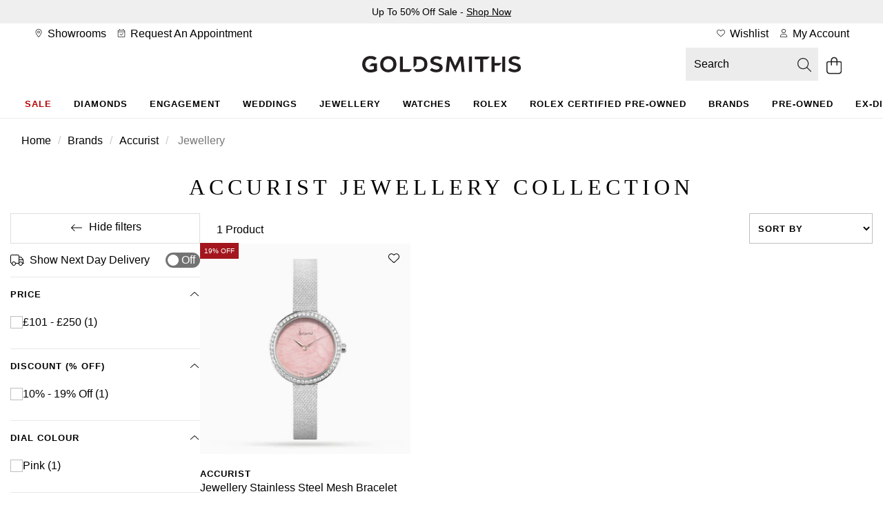

--- FILE ---
content_type: text/html;charset=UTF-8
request_url: https://www.goldsmiths.co.uk/c/Brands/Accurist/Jewellery
body_size: 41739
content:
<!DOCTYPE html><html lang="en" dir="ltr" class="lc-wosc412"><head>
    <meta charset="utf-8">
    <title>Jewellery | Goldsmiths</title>
    <base href="/">
    <link rel="apple-touch-icon" sizes="180x180" href="/favicon/Goldsmiths-UK/apple-touch-icon.png" class="ng-star-inserted"><link rel="icon" type="image/png" sizes="96x96" href="/favicon/Goldsmiths-UK/favicon-96x96.png" class="ng-star-inserted"><link rel="manifest" href="/favicon/Goldsmiths-UK/site.webmanifest" class="ng-star-inserted"><link rel="shortcut icon" type="image/x-icon" href="/favicon/Goldsmiths-UK/favicon.ico" class="ng-star-inserted"><link rel="icon" type="image/svg+xml" href="/favicon/Goldsmiths-UK/favicon.svg" class="ng-star-inserted"><meta name="apple-mobile-web-app-title" content="Goldsmiths" class="ng-star-inserted"><meta name="viewport" content="width=device-width, initial-scale=1">
    <meta name="occ-backend-base-url" content="https://api.thewosgroup.com">
    <meta name="format-detection" content="telephone=no">
    <link rel="dns-prefetch" href="https://www.googletagmanager.com">
    <link rel="preconnect" href="https://www.googletagmanager.com" crossorigin="">
    <link rel="preconnect" href="https://cdnjs.cloudflare.com" crossorigin="">
    <link rel="preconnect" href="https://f.monetate.net" crossorigin="">
    <link rel="preconnect" href="https://sb.monetate.net" crossorigin="">
    <link rel="dns-prefetch" href="https://f.monetate.net"><link rel="dns-prefetch" href="https://sb.monetate.net">

    
    
  <link rel="stylesheet" href="styles-SIGVVSGC.css">
                              <link href="https://s.go-mpulse.net/boomerang/HAQVJ-93W5N-PVMR9-34SUF-NQVV8" rel="preload" as="script"><style>[_nghost-ng-c684454847]{display:contents}</style><link rel="stylesheet" type="text/css" href="/Goldsmiths.css" id="css_Goldsmiths"><style>.wesPopup[_ngcontent-ng-c1287543525]{position:relative;background-color:#fff;width:600px;max-width:100%;max-height:850px;top:150px;left:50%;margin:0;transform:translate(-50%);-webkit-transform:translate(-50%,0);-moz-transform:translate(-50%,0);-o-transform:translate(-50%,0);overflow:hidden;padding:30px 15px}.wesPopup[_ngcontent-ng-c1287543525]   h2[_ngcontent-ng-c1287543525]{margin:0 0 30px;font-size:1.333em;text-transform:uppercase;letter-spacing:.13em;text-align:center}.wesPopupClose[_ngcontent-ng-c1287543525]{position:absolute;top:5px;right:10px;font-size:20px;padding:5px;cursor:pointer}.wesPopupBackground[_ngcontent-ng-c1287543525]{position:fixed;top:0;left:0;background-color:#000000b3;width:100%;height:100%;z-index:998;overflow-y:auto}#wesAddColleaguesSave[_ngcontent-ng-c1287543525], #wesAddColleaguesClose[_ngcontent-ng-c1287543525]{line-height:44px;text-align:center;text-transform:uppercase;letter-spacing:.03em;font-weight:700;font-size:.933em;cursor:pointer}#wesAddColleaguesClose[_ngcontent-ng-c1287543525]{margin-top:20px}.wesPayrollRowHeader[_ngcontent-ng-c1287543525]{color:#aaa;margin-bottom:6px}.wesPayrollRow[_ngcontent-ng-c1287543525]{margin-bottom:20px}.wesPayrollRow[_ngcontent-ng-c1287543525]   input[_ngcontent-ng-c1287543525]{font-size:.9333em;border:1px solid #ddd;line-height:42px;height:44px;padding:0 5px;color:#000;width:calc(100% - 40px)}.wesPayrollRow.wesFormError[_ngcontent-ng-c1287543525]   input[_ngcontent-ng-c1287543525]{border-color:#b01717}.wesAddRow[_ngcontent-ng-c1287543525], .wesRemoveRow[_ngcontent-ng-c1287543525]{line-height:44px;display:inline-block;float:right;font-size:22px;cursor:pointer}.wesAddRow[_ngcontent-ng-c1287543525], .wesFormErrorMessage[_ngcontent-ng-c1287543525]{color:#a6182e}.wesPayrollUpdateSuccessMessage[_ngcontent-ng-c1287543525]{padding-left:10px;line-height:40px;background-color:#eff5e7;margin-bottom:15px}.wesPayrollUpdateSuccessMessage[_ngcontent-ng-c1287543525]   i[_ngcontent-ng-c1287543525]{margin-right:5px}.wesPayrollUpdateSuccessMessageTick[_ngcontent-ng-c1287543525]{float:left;padding-top:7px;padding-right:10px}</style><style>#wesTimeoutPopup[_ngcontent-ng-c490323442]{position:relative;background-color:#fff;width:600px;max-width:100%;max-height:850px;top:150px;left:50%;margin:0;transform:translate(-50%);-webkit-transform:translate(-50%,0);-moz-transform:translate(-50%,0);-o-transform:translate(-50%,0);overflow:hidden;padding:30px 15px}#wesTimeoutPopupBackground[_ngcontent-ng-c490323442]{position:fixed;top:0;left:0;background-color:#000000b3;width:100%;height:100%;z-index:998;overflow-y:auto}#wesTimeoutPopupTitle[_ngcontent-ng-c490323442]{margin:0 0 30px;font-size:1.333em;text-transform:uppercase;letter-spacing:.13em;text-align:center}#wesTimeoutPopupTimer[_ngcontent-ng-c490323442]{text-align:center;font-size:50px;display:inline-block;width:100%;margin:15px auto 35px;font-weight:700}#wesTimeoutPopupContinue[_ngcontent-ng-c490323442]{line-height:44px;text-align:center;text-transform:uppercase;letter-spacing:.03em;font-weight:700;font-size:.933em;cursor:pointer}</style><style>.navigationBar[_ngcontent-ng-c1936259970]{text-align:center;position:relative}.navigationBar[_ngcontent-ng-c1936259970]   .mainNav[_ngcontent-ng-c1936259970]{padding:0 20px;margin:0;overflow-x:auto}.navigationBar[_ngcontent-ng-c1936259970]   .mainNav[_ngcontent-ng-c1936259970] > ul[_ngcontent-ng-c1936259970]{list-style:none;display:inline-flex;margin:0;padding:0}.navigationBar[_ngcontent-ng-c1936259970]   .mainNav[_ngcontent-ng-c1936259970] > ul[_ngcontent-ng-c1936259970] > li[_ngcontent-ng-c1936259970]{display:inline-block;line-height:32px;padding:0}.navigationBar[_ngcontent-ng-c1936259970]   .mainNav[_ngcontent-ng-c1936259970] > ul[_ngcontent-ng-c1936259970] > li[_ngcontent-ng-c1936259970] > a[_ngcontent-ng-c1936259970]{position:relative}.navigationBar[_ngcontent-ng-c1936259970]   .mainNav[_ngcontent-ng-c1936259970] > ul[_ngcontent-ng-c1936259970] > li.navHover[_ngcontent-ng-c1936259970] > a[_ngcontent-ng-c1936259970]{border-color:#000}.navigationBar[_ngcontent-ng-c1936259970]   .mainNav[_ngcontent-ng-c1936259970] > ul[_ngcontent-ng-c1936259970] > li.navHover[_ngcontent-ng-c1936259970] > a[_ngcontent-ng-c1936259970], .navigationBar[_ngcontent-ng-c1936259970]   .mainNav[_ngcontent-ng-c1936259970] > li[_ngcontent-ng-c1936259970] > a[_ngcontent-ng-c1936259970]:focus{text-decoration:none}.navigationBar[_ngcontent-ng-c1936259970]   .mainNav[_ngcontent-ng-c1936259970] > ul[_ngcontent-ng-c1936259970] > li[_ngcontent-ng-c1936259970]:hover > a[_ngcontent-ng-c1936259970]:after, .navigationBar.navActive[_ngcontent-ng-c1936259970]   .mainNav[_ngcontent-ng-c1936259970] > ul[_ngcontent-ng-c1936259970] > li.navHover[_ngcontent-ng-c1936259970] > a[_ngcontent-ng-c1936259970]:after, .navigationBar[_ngcontent-ng-c1936259970]   .mainNav[_ngcontent-ng-c1936259970] > ul[_ngcontent-ng-c1936259970] > li[_ngcontent-ng-c1936259970]:focus-within > a[_ngcontent-ng-c1936259970]:after, .navigationBar[_ngcontent-ng-c1936259970]   .mainNav[_ngcontent-ng-c1936259970] > ul[_ngcontent-ng-c1936259970] > li.hoverIntentOut[_ngcontent-ng-c1936259970] > a[_ngcontent-ng-c1936259970]:after{opacity:1}.navigationBar.navActive[_ngcontent-ng-c1936259970] ~ .grey-overlay[_ngcontent-ng-c1936259970]{display:block!important;height:100vh!important;background-color:#000000b3!important;z-index:8!important;width:100%}.navigationBar[_ngcontent-ng-c1936259970]   .dropdown-nav[_ngcontent-ng-c1936259970]{position:absolute;width:100%;left:0;background-color:#fff;text-align:left;visibility:hidden;z-index:9;height:0;transition-delay:.05s;overflow-y:hidden}.navigationBar[_ngcontent-ng-c1936259970]   li[_ngcontent-ng-c1936259970]   .dropdown-nav[_ngcontent-ng-c1936259970] >   *{opacity:0;transition:opacity .15s}.navigationBar.navActive[_ngcontent-ng-c1936259970]   li.navHover[_ngcontent-ng-c1936259970]   .dropdown-nav[_ngcontent-ng-c1936259970] >   *{opacity:1;transition:opacity .15s .2s}.navigationBar[_ngcontent-ng-c1936259970]   li.navHover[_ngcontent-ng-c1936259970]   .dropdown-nav[_ngcontent-ng-c1936259970]   span.desktopNavSectionHeader[_ngcontent-ng-c1936259970], .navigationBar[_ngcontent-ng-c1936259970]   li[_ngcontent-ng-c1936259970]   .dropdown-nav[_ngcontent-ng-c1936259970]   span.desktopNavSectionHeader[_ngcontent-ng-c1936259970]{font-size:1.5em;height:55px;line-height:1em;padding-bottom:10px}.navigationBar[_ngcontent-ng-c1936259970]   li.navHover[_ngcontent-ng-c1936259970]   .dropdown-nav[_ngcontent-ng-c1936259970]   a[_ngcontent-ng-c1936259970], .navigationBar[_ngcontent-ng-c1936259970]   li[_ngcontent-ng-c1936259970]   .dropdown-nav[_ngcontent-ng-c1936259970]   a[_ngcontent-ng-c1936259970]{line-height:2em}.navigationBar[_ngcontent-ng-c1936259970]   li[_ngcontent-ng-c1936259970]     .dropdown-nav.sapHtml .container{display:flex}.navigationBar[_ngcontent-ng-c1936259970]   li[_ngcontent-ng-c1936259970]     .dropdown-nav.sapHtml .container.bespoke-dropdown{display:block}.navigationBar[_ngcontent-ng-c1936259970]   li[_ngcontent-ng-c1936259970]     .dropdown-nav .container{max-width:1400px;padding:48px 32px 64px}.navigationBar[_ngcontent-ng-c1936259970]   li[_ngcontent-ng-c1936259970]     .dropdown-nav ul{padding:0}.navigationBar[_ngcontent-ng-c1936259970]   li[_ngcontent-ng-c1936259970]     .dropdown-nav h3{display:block;height:auto;margin-top:18px;margin-bottom:16px;padding-bottom:0}.navigationBar[_ngcontent-ng-c1936259970]   li[_ngcontent-ng-c1936259970]     .dropdown-nav a{line-height:32px}.navigationBar[_ngcontent-ng-c1936259970]   li[_ngcontent-ng-c1936259970]   .dropdown-nav.aurumDropdownNav[_ngcontent-ng-c1936259970]   span.desktopNavSectionHeader[_ngcontent-ng-c1936259970]{display:block;height:auto;line-height:30px;margin-top:20px;margin-bottom:16px;padding-bottom:0}.navigationBar[_ngcontent-ng-c1936259970]   .dropdownHtmlBlock[_ngcontent-ng-c1936259970]{float:right}.navigationBar.navigationBarFixed[_ngcontent-ng-c1936259970]{position:fixed;width:100%;top:0;z-index:10;background-color:#fff;max-width:1920px}.navigationBar.navigationBarFixed[_ngcontent-ng-c1936259970]   ul.mainNav[_ngcontent-ng-c1936259970]{border-top:none}.dropdown-nav[_ngcontent-ng-c1936259970]   .column-header[_ngcontent-ng-c1936259970]{text-transform:uppercase}.grey-overlay[_ngcontent-ng-c1936259970]{width:100vw;position:absolute;top:40px!important;left:-50vw;right:-50vw;margin:auto;background-color:#00000080;display:none}.navigationBar[_ngcontent-ng-c1936259970]   .mainNav[_ngcontent-ng-c1936259970] > ul[_ngcontent-ng-c1936259970] > li[_ngcontent-ng-c1936259970] > a[_ngcontent-ng-c1936259970]:hover ~ .grey-overlay[_ngcontent-ng-c1936259970]{display:block}</style><style id="siteCSS">/* Global Override */ :root {     --title-span-tracking: 2px;     --sale-button: #c83430; }  /* Title Component Global - ALL */ app-aurum-title .cmsContainer :is(h1, h2, h3, h4, h5, h6) {     text-transform: var(--heading-transform); }  /* Title Span - ALL */ app-aurum-title .cmsContainer :is(h1, h2, h3, h4, h5, h6) span, app-aurum-title span {     display: block;     letter-spacing: var(--title-span-tracking);     font-size: var(--heading-md-size);     font-family: var(--heading-font);     font-weight: var(--body-weight-bold);     text-transform: var(--heading-transform); }  /* End */ /* Global Links in Paragraphs - ALL */ app-aurum-paragraph a {     text-decoration: underline; }  /* Global titlesLeftAligned */ .cmsContainer.titlesLeftAligned .blockComponent .componentBlockText {     text-align: left; }  /* left algined paragraphs styling */ app-aurum-paragraph .cmsContainer.titlesLeftAligned .containerTitleSection h1 {     font-family: var(--heading-font);     letter-spacing: var(--heading-lg-tracking);     line-height: var(--heading-lg-line-height);     font-weight: var(--heading-weight);     font-size: var(--display-sm-size); }  app-aurum-paragraph, app-aurum-html-content {     & .cmsContainer.titlesLeftAligned .containerTitleSection :is(h2, h3, h4, h5, h6) {         font-family: var(--heading-font);         font-size: var(--heading-lg-size);         font-weight: var(--heading-weight);         line-height: var(--heading-lg-line-height);         letter-spacing: var(--heading-lg-tracking);     } }  /* End */ /* Adds bottom margin back onto paragraph p elements - GS */ .CategoryPageTemplate .MainContent app-aurum-paragraph .cmsContainer .container .containerTitleSection p, .HomepageTemplate .MainContent app-aurum-paragraph .cmsContainer .container .containerTitleSection p, .InformationPageTemplate .MainContent app-aurum-paragraph .cmsContainer .container .containerTitleSection p, #mainContent app-aurum-paragraph .cmsContainer .container .containerTitleSection p {     margin-bottom: 10px; }  /* End */  /* Product Carousel - Link button - placing under carousel - ALL*/ .CategoryPageTemplate .MainContent .cmsContainer .container .row .blockComponentContainer:has(.productCarouselBlock) app-cms-link, .HomepageTemplate .MainContent .cmsContainer .container .row .blockComponentContainer:has(.productCarouselBlock) app-cms-link, .InformationPageTemplate .MainContent .cmsContainer .container .row .blockComponentContainer:has(.productCarouselBlock) app-cms-link, #mainContent .cmsContainer .container .row .blockComponentContainer:has(.productCarouselBlock) app-cms-link {     width: 100%;     display: flex;     transition: .4s; }  /* Product Carousel - Link button - Mobile Width - ALL*/ @media (max-width: 767px) {      .CategoryPageTemplate .MainContent .cmsContainer .container .row .blockComponentContainer:has(.productCarouselBlock) app-cms-link a,     .HomepageTemplate .MainContent .cmsContainer .container .row .blockComponentContainer:has(.productCarouselBlock) app-cms-link a,     .InformationPageTemplate .MainContent .cmsContainer .container .row .blockComponentContainer:has(.productCarouselBlock) app-cms-link a,     #mainContent .cmsContainer .container .row .blockComponentContainer:has(.productCarouselBlock) app-cms-link a {         max-width: 100%;         transition: .4s;     } }  /* End */ /* Product carousel if not 2 wide at 991px - ALL*/ @media (max-width: 991px) {      .CategoryPageTemplate .MainContent .cmsContainer .container .row .blockComponentContainer,     .HomepageTemplate .MainContent .cmsContainer .container .row .blockComponentContainer,     .InformationPageTemplate .MainContent .cmsContainer .container .row .blockComponentContainer,     #mainContent .cmsContainer .container .row .blockComponentContainer {         justify-content: flex-start;     } }  /* End */ /* Global Banner Fix */ /*  Fix p sizing in banners - ALL */ .CategoryPageTemplate .MainContent .cmsContainer .bannerContent .bannerContentInner p, .HomepageTemplate .MainContent .cmsContainer .bannerContent .bannerContentInner p, .InformationPageTemplate .MainContent .cmsContainer .bannerContent .bannerContentInner p, #mainContent .cmsContainer .bannerContent .bannerContentInner p {     font-size: var(--heading-lg-size);     font-family: var(--heading-font); }  /* Banner Span Fix - ALL */ .CategoryPageTemplate .MainContent .cmsContainer .bannerContent .bannerContentInner :is(h1, h2, h3, h4, h5, h6) span, .HomepageTemplate .MainContent .cmsContainer .bannerContent .bannerContentInner :is(h1, h2, h3, h4, h5, h6) span, .InformationPageTemplate .MainContent .cmsContainer .bannerContent .bannerContentInner :is(h1, h2, h3, h4, h5, h6) span, #mainContent .cmsContainer .bannerContent .bannerContentInner :is(h1, h2, h3, h4, h5, h6) span {     display: block;     letter-spacing: var(--title-span-tracking);     font-size: var(--heading-lg-size);     font-family: var(--heading-font);     font-weight: var(--body-weight-bold);     text-transform: var(--heading-transform);     margin-bottom: .5em; }  @media (max-width: 991px) {      .CategoryPageTemplate .MainContent,     .HomepageTemplate .MainContent,     .InformationPageTemplate .MainContent,     #mainContent {         & .cmsContainer .bannerContent .bannerContentInner :is(h1, h2, h3, h4, h5, h6) span {             font-size: var(--heading-lg-size-mobile);         }     } }  /* Banner Alignment - ALL */ @media (min-width: 992px) {      .CategoryPageTemplate .MainContent .cmsContainer .bannerContent.contentTop,     .HomepageTemplate .MainContent .cmsContainer .bannerContent.contentTop,     .InformationPageTemplate .MainContent .cmsContainer .bannerContent.contentTop,     #mainContent .cmsContainer .bannerContent.contentTop {         align-items: flex-start;     }      .CategoryPageTemplate .MainContent .cmsContainer .bannerContent.contentMiddle,     .HomepageTemplate .MainContent .cmsContainer .bannerContent.contentMiddle,     .InformationPageTemplate .MainContent .cmsContainer .bannerContent.contentMiddle,     #mainContent .cmsContainer .bannerContent.contentMiddle {         align-items: center;     }      .CategoryPageTemplate .MainContent .cmsContainer .bannerContent.contentBottom,     .HomepageTemplate .MainContent .cmsContainer .bannerContent.contentBottom,     .InformationPageTemplate .MainContent .cmsContainer .bannerContent.contentBottom,     #mainContent .cmsContainer .bannerContent.contentBottom {         align-items: flex-end;     }      .CategoryPageTemplate .MainContent .cmsContainer .bannerContent.contentLeft,     .HomepageTemplate .MainContent .cmsContainer .bannerContent.contentLeft,     .InformationPageTemplate .MainContent .cmsContainer .bannerContent.contentLeft,     #mainContent .cmsContainer .bannerContent.contentLeft {         justify-content: flex-start;          & .bannerContentInner {             margin-left: 5%;         }     }      .CategoryPageTemplate .MainContent .cmsContainer .bannerContent.contentCenter,     .HomepageTemplate .MainContent .cmsContainer .bannerContent.contentCenter,     .InformationPageTemplate .MainContent .cmsContainer .bannerContent.contentCenter,     #mainContent .cmsContainer .bannerContent.contentCenter {         justify-content: center;     }      .CategoryPageTemplate .MainContent .cmsContainer .bannerContent.contentRight,     .HomepageTemplate .MainContent .cmsContainer .bannerContent.contentRight,     .InformationPageTemplate .MainContent .cmsContainer .bannerContent.contentRight,     #mainContent .cmsContainer .bannerContent.contentRight {         justify-content: flex-end;          & .bannerContentInner {             margin-right: 5%;         }     } }  @media (max-width: 991px) {      .CategoryPageTemplate .MainContent .cmsContainer .bannerContent.mobileContentTop,     .HomepageTemplate .MainContent .cmsContainer .bannerContent.mobileContentTop,     .InformationPageTemplate .MainContent .cmsContainer .bannerContent.mobileContentTop,     #mainContent .cmsContainer .bannerContent.mobileContentTop {         align-items: flex-start;     }      .CategoryPageTemplate .MainContent .cmsContainer .bannerContent.mobileContentMiddle,     .HomepageTemplate .MainContent .cmsContainer .bannerContent.mobileContentMiddle,     .InformationPageTemplate .MainContent .cmsContainer .bannerContent.mobileContentMiddle,     #mainContent .cmsContainer .bannerContent.mobileContentMiddle {         align-items: center;     }      .CategoryPageTemplate .MainContent .cmsContainer .bannerContent.mobileContentBottom,     .HomepageTemplate .MainContent .cmsContainer .bannerContent.mobileContentBottom,     .InformationPageTemplate .MainContent .cmsContainer .bannerContent.mobileContentBottom,     #mainContent .cmsContainer .bannerContent.mobileContentBottom {         align-items: flex-end;     }      .CategoryPageTemplate .MainContent .cmsContainer .bannerContent.mobileContentLeft,     .HomepageTemplate .MainContent .cmsContainer .bannerContent.mobileContentLeft,     .InformationPageTemplate .MainContent .cmsContainer .bannerContent.mobileContentLeft,     #mainContent .cmsContainer .bannerContent.mobileContentLeft {         justify-content: flex-start;     }      .CategoryPageTemplate .MainContent .cmsContainer .bannerContent.mobileContentCenter,     .HomepageTemplate .MainContent .cmsContainer .bannerContent.mobileContentCenter,     .InformationPageTemplate .MainContent .cmsContainer .bannerContent.mobileContentCenter,     #mainContent .cmsContainer .bannerContent.mobileContentCenter {         justify-content: center;     }      .CategoryPageTemplate .MainContent .cmsContainer .bannerContent.mobileContentRight,     .HomepageTemplate .MainContent .cmsContainer .bannerContent.mobileContentRight,     .InformationPageTemplate .MainContent .cmsContainer .bannerContent.mobileContentRight,     #mainContent .cmsContainer .bannerContent.mobileContentRight {         justify-content: flex-end;     } }  /* End of Alignment */ /* Global Banner Content H Styling - ALL */ .CategoryPageTemplate .MainContent .cmsContainer .bannerContent .bannerContentInner :is(h1, h2, h3, h4, h5, h6), .HomepageTemplate .MainContent .cmsContainer .bannerContent .bannerContentInner :is(h1, h2, h3, h4, h5, h6), .InformationPageTemplate .MainContent .cmsContainer .bannerContent .bannerContentInner :is(h1, h2, h3, h4, h5, h6), #mainContent .cmsContainer .bannerContent .bannerContentInner :is(h1, h2, h3, h4, h5, h6), .CategoryPageTemplate .MainContent .cmsContainer .containerFullWidth .bannerContent .bannerContentInner :is(h1, h2, h3, h4, h5, h6), .HomepageTemplate .MainContent .cmsContainer .containerFullWidth .bannerContent .bannerContentInner :is(h1, h2, h3, h4, h5, h6), .InformationPageTemplate .MainContent .cmsContainer .containerFullWidth .bannerContent .bannerContentInner :is(h1, h2, h3, h4, h5, h6), #mainContent .cmsContainer .containerFullWidth .bannerContent .bannerContentInner :is(h1, h2, h3, h4, h5, h6) {     font-weight: var(--display-weight);     font-family: var(--display-font);     text-transform: var(--display-transform); }  /* Global Banner Content H Styling - Size - Mobile - ALL */ @media (max-width: 991px) {      .CategoryPageTemplate .MainContent,     .HomepageTemplate .MainContent,     .InformationPageTemplate .MainContent,     #mainContent {          & .cmsContainer,         & .cmsContainer .containerFullWidth {             & .bannerContent .bannerContentInner :is(h1, h2, h3, h4, h5, h6) {                 line-height: var(--display-lg-line-height-mobile);                 font-size: var(--display-lg-size-mobile);                 letter-spacing: var(--display-lg-tracking-mobile);             }         }     } }  /* Global Banner Content H Styling - Size - Desktop - ALL */ @media (min-width: 992px) {      .CategoryPageTemplate .MainContent,     .HomepageTemplate .MainContent,     .InformationPageTemplate .MainContent,     #mainContent {          & .cmsContainer,         & .cmsContainer .containerFullWidth {             & .bannerContent .bannerContentInner :is(h1, h2, h3, h4, h5, h6) {                 line-height: var(--display-lg-line-height);                 font-size: var(--display-lg-size);                 letter-spacing: var(--display-lg-tracking);             }         }     } }  /* End */ /* Banner Component Content Max-Width Fix */ @media (max-width: 991px) {     .MainContent .cmsContainer .bannerContent {         max-width: 100%;     } }  /* Global ifcBanner Banner Component Centralises MobileContentCenter from 991px  */ @media (max-width: 991px) {     .MainContent .ifcBannerHP .bannerContent.mobileContentCenter :is(h1, h2, h3, h4, h5, h6) {         margin: auto;     } }  /* ifcBannerHP Text Styling - ALL */ .CategoryPageTemplate .MainContent, .HomepageTemplate .MainContent, .InformationPageTemplate .MainContent, #mainContent {      & .cmsContainer.ifcBannerHP,     & .cmsContainer.ifcBannerHP .containerFullWidth {         .bannerContent .bannerContentInner :is(h1, h2, h3, h4, h5, h6) {             line-height: var(--heading-lg-line-height);             font-size: var(--display-sm-size);             letter-spacing: var(--heading-lg-tracking);             font-family: var(--heading-font);             font-weight: var(--primary-font-bold-weight);         }          & .bannerContent .bannerContentInner p {             font-size: var(--body-md-size);         }     } }  @media (max-width: 991px) {      .CategoryPageTemplate .MainContent,     .HomepageTemplate .MainContent,     .InformationPageTemplate .MainContent,     #mainContent {          & .cmsContainer.ifcBannerHP,         & .cmsContainer.ifcBannerHP .containerFullWidth {             .bannerContent .bannerContentInner :is(h1, h2, h3, h4, h5, h6) {                 line-height: var(--heading-lg-line-height-mobile);                 font-size: var(--heading-lg-size-mobile);                 letter-spacing: var(--heading-lg-tracking-mobile);             }         }     } }  /* ifcBanner resizing fix Category Pages */ @media (max-width: 1280px) and (min-width: 992px) {     .CategoryPageTemplate .MainContent .cmsContainer.ifcBannerHP .bannerContent {         padding: 2% 5%;     }      .CategoryPageTemplate .ifcBannerHP .bannerContent .bannerContentInner {         width: 50%;         padding: 0;     } }  @media (max-width: 1150px) and (min-width: 992px) {     .CategoryPageTemplate .ifcBannerHP .bannerContent .bannerContentInner p.ng-star-inserted {         margin: 0;     } }  /* End */ /* End Global Banner Fix */ /* Brand Pages Override for across site*/ @media (min-width: 992px) {      /* Quote Container Width - ALL */     body:has(.brand_nav_wrapper) .CategoryPageTemplate .MainContent .cmsContainer .quote.container {         max-width: 1200px;     } }  /* End */ /* Accordian styling - ALL */ /* Item Headers */ .cmsContainer .containerTitleSection .accordion-item .accordion-header :is(h2, h3, h4, h5, h6) {     text-transform: none;     font-family: var(--primary-font);     font-size: var(--body-md-size);     letter-spacing: var(--body-tracking);     font-weight: var(--body-weight-bold); }  /* Chevron */ .CategoryPageTemplate .MainContent .cmsContainer .content-accordion .accordion-item .accordion-header:after, .HomepageTemplate .MainContent .cmsContainer .content-accordion .accordion-item .accordion-header:after, .InformationPageTemplate .MainContent .cmsContainer .content-accordion .accordion-item .accordion-header:after, #mainContent .cmsContainer .content-accordion .accordion-item .accordion-header:after {     width: 18px; }  .CategoryPageTemplate .MainContent .cmsContainer .content-accordion .accordion-item .accordion-header.open:after, .HomepageTemplate .MainContent .cmsContainer .content-accordion .accordion-item .accordion-header.open:after, .InformationPageTemplate .MainContent .cmsContainer .content-accordion .accordion-item .accordion-header.open:after, #mainContent .cmsContainer .content-accordion .accordion-item .accordion-header.open:after {     transform: rotate(180deg);     top: -20px; }  /* Link */ .accordion-content a, .accordion-header a:hover {     text-decoration: underline; }  /* End of Accordian */ /* Styles the Owl Carousel Arrows - ALL */ .MainContent .owl-theme .owl-nav {      & .owl-prev,     & .owl-next {         border: 10px solid rgba(255, 255, 255, 0);         padding: 13px;     }      & .owl-next {         background: rgba(255, 255, 255, .4) url(/icons/chevron-right-light.svg) no-repeat 50%;     }      & .owl-prev {         background: rgba(255, 255, 255, .4) url(/icons/chevron-left-light.svg) no-repeat 50%;     } }  /* End of Owl Carousel */ /* Footer - ALL */ .aurum-footer {     background-color: var(--light-grey); }  .aurum-footer a:hover {     text-decoration: underline; }  .aurum-footer .container, .site-legal .container {     max-width: 1700px; }  .footer {     padding-bottom: 0; }  .footer .footerBottom .footer-payment img {     filter: brightness(100%);     background-color: rgba(0, 0, 0, .00); }  .footerBottom {     padding: 40px 0 0;     margin-top: 30px; }  .footer .footer-copyright {     display: none; }  .footer .footer-payment {     width: 100%; }  .footer .footer-payment img {     max-height: 30px; }  #great-place-to-work-badge {     max-width: 107px;     height: 100px;     width: 100%; }  .trustpilotContainer {     text-align: center; }  .trustpilot-widget {     margin: 0 0 15px -18px;     display: inline-block; }  .familyLogos, .site-legal {     background-color: var(--light-grey); }  .familyLogos .container {     width: 100%;     padding: 0 24px 56px; }  .familyLogos .container .wosgLogoContainer {     margin-bottom: 32px; }  .familyLogos .container .wosgLogoContainer, .familyLogos .container .fasciaLogosContainer {     width: 100%;     display: flex;     justify-content: center;     gap: 24px; }  .familyLogos .container a {     display: inline-block; }  .familyLogos .container img {     width: 100%;     height: auto;     max-width: 100px; }  .familyLogos .container img#wos-company-footer-logo {     max-width: 80px; }  .otherLogosContainer {     margin-left: auto;     margin-right: 0; }  .site-legal {     margin-top: 0;     padding-bottom: 30px; }  p.finance-text {     font-size: 12px;     line-height: 20px;     letter-spacing: .2px; }  img#footer-img {     filter: brightness(100%) !important;     background-color: rgba(0, 0, 0, .00) !important; }  .footer .footer-social input[type="text"] {     font-size: 14px; }  .footer .footer-social input[type="submit"] {     text-transform: uppercase;     font-size: 12px;     font-weight: 600;     letter-spacing: 1px;     background-color: var(--primary-bg-color); }  .footer .footer-social p {     font-size: 14px; }  .otherLogosContainer {     width: 100%;     text-align: center;     padding: 24px; }  @media (max-width:767px) {     .trustpilotContainer img {         max-width: 300px;         width: 80%;     } }  @media (min-width:767px) {     .familyLogos .container {         display: flex;         justify-content: center;         gap: 40px;         padding: 0 24px 40px;     }      .familyLogos .container .wosgLogoContainer {         margin-bottom: 0;     }      .familyLogos .container .wosgLogoContainer:after {         content: '';         height: 60px;         width: 1px;         display: block;         background-color: var(--mid-grey-1);     }      .familyLogos .container .wosgLogoContainer,     .familyLogos .container .fasciaLogosContainer {         width: auto;         display: flex;         justify-content: center;         gap: 40px;         align-items: center;     }      .familyLogos .container img {         max-width: 120px;     }      .familyLogos .container img#wos-company-footer-logo {         max-width: 80px;     }      .otherLogosContainer {         margin-left: auto;         margin-right: 0;         width: auto;         padding: 0;     } }  @media (min-width:767px) and (max-width:1200px) {     #great-place-to-work-badge {         max-width: 85px;     }      #great-place-to-work-badge {         height: 80px;     } }  @media (min-width: 992px) {     .aurum-footer {         padding: 80px 0 0;     }      .footer .footer-social h3 {         text-align: left;         margin-bottom: 2em;         margin-top: 0;     } }  @media (min-width:990px) {     .trustpilotContainer {         text-align: left;     }      .familyLogos .container {         padding: 0 15px 40px;         justify-content: left;         max-width: 1700px;     }      .familyLogos .container img {         max-width: 160px;     }      .familyLogos .container img#wos-company-footer-logo {         max-width: 90px;     } }  @media (max-width:991px) {     .trustpilot-widget {         margin: 0 0 25px 0;         display: block;     }      .footerBottom {         padding: 0;     }      .footer .footer-payment {         margin-bottom: 30px;     }      app-aurum-footer-child-node .footerColumn ul {         margin: auto 10px     } }  @media (max-width:767px) {     a.wos-corp-footer-logo-border:after {         content: none;     }      #great-place-to-work-badge {         max-width: 50px;     } }  /* End of Footer - ALL */ /* Removes Random 32px or 24px padding */ @media (min-width: 1px) {      .CategoryPageTemplate .MainContent .cmsContainer .container .row .col-md-12.component,     .HomepageTemplate .MainContent .cmsContainer .container .row .col-md-12.component,     .InformationPageTemplate .MainContent .cmsContainer .container .row .col-md-12.component,     #mainContent .cmsContainer .container .row .col-md-12.component {         padding-bottom: 0;     } }  /* End */ /* End of Shared CSS ALL Sites */ /* Shared with one other Site */ /* Global Banner Fix - GS & WOS */ @media (min-width: 992px) {      .MainContent,     #mainContent {          & .bannerLeftAligned.cmsContainer,         & .bannerLeftAligned.cmsBannerCarouselComponentItem {              /*  Please manually add bannerLeftAligned class for this - needs to be built in toggle like the content */             /* Global Banner Left & Right Aligned Desktop - GS & WOS */             & .bannerContent.contentLeft,             & .bannerContent.contentRight {                  & :is(h1, h2, h3, h4, h5, h6),                 & .bannerContentInner {                     text-align: left;                 }                  & .bannerContentInner {                     align-items: flex-start;                 }             }         }     } }  /* Banner Link - GS & WOS UK */ .CategoryPageTemplate .MainContent .cmsContainer .bannerContent .bannerContentInner span.bannerLinkButton, .HomepageTemplate .MainContent .cmsContainer .bannerContent .bannerContentInner span.bannerLinkButton, .InformationPageTemplate .MainContent .cmsContainer .bannerContent .bannerContentInner span.bannerLinkButton, #mainContent .cmsContainer .bannerContent .bannerContentInner span.bannerLinkButton {     background-color: var(--primary-btn-bg-color);     color: var(--primary-btn-text-color);     padding: 15px 40px;     min-width: 240px;     text-transform: var(--btn-transform);     font-family: var(--btn-font);     font-size: var(--btn-size);     font-weight: var(--btn-weight);     letter-spacing: var(--btn-tracking); }  /* End Global Banner Fix GS & WOS */ /* End of Shared */ /* Goldsmiths only */ /* Titles Center Aligned - GS */ .cmsContainer .containerTitleSection {     text-align: center; }  .cmsContainer.titlesLeftAligned .containerTitleSection {     text-align: left; }  /* Global Banner Mobile Fix */ @media (max-width: 991px) {     .bannerContent.contentRight .bannerContentInner {         float: none;         margin-right: 0;     } }  /* Banner text auto center aligned */ .bannerContent .bannerContentInner {     text-align: center; }  /* Banner Link - Black button add class"blackButton" - GS */ .CategoryPageTemplate .MainContent, .HomepageTemplate .MainContent, .InformationPageTemplate .MainContent, #mainContent {     & .blackButton .bannerContent .bannerContentInner span.bannerLinkButton {         background-color: var(--primary-text-color);         color: var(--primary-text-color-invert);     } }  /* Banner Link - White button add class"whiteButton" - GS */ .CategoryPageTemplate .MainContent, .HomepageTemplate .MainContent, .InformationPageTemplate .MainContent, #mainContent {     & .whiteButton .bannerContent .bannerContentInner span.bannerLinkButton {         background-color: var(--primary-text-color-invert);         color: var(--primary-text-color);     } }  /* sixWideProduct Global - GS */ .MainContent, #mainContent {     & .cmsContainer.sixWideProduct {         & .productTileText .productTileName {             text-overflow: ellipsis;             height: 20px;             display: -webkit-box;             -webkit-box-orient: vertical;             overflow: hidden;             -webkit-line-clamp: 1;         }          & .container .row .blockComponentContainer:has(.productCarouselBlock) app-cms-link a {             background: var(--secondary-btn-text-color);             color: var(--primary-text-color-invert);             border-color: var(--secondary-btn-text-color);         }          /* Font */         & .containerTitleSection :is(h2, h3, h4, h5, h6) {             font-family: var(--heading-font);             font-weight: var(--heading-weight);             font-size: var(--heading-lg-size);             letter-spacing: var(--heading-lg-tracking);             line-height: var(--heading-lg-line-height);             text-transform: var(--display-transform);         }     } }  @media (min-width: 992px) {     .cmsContainer.sixWideProduct .col-lg-3.productCarouselBlock {         flex: 0 0 16.666%;         max-width: 16.666%;     } }  /* Mobile Font */ @media (max-width: 991px) {      .MainContent,     #mainContent {         & .cmsContainer.sixWideProduct .containerTitleSection :is(h2, h3, h4, h5, h6) {             font-size: var(--heading-lg-size-mobile);             letter-spacing: var(--heading-lg-tracking-mobile);             line-height: var(--heading-lg-line-height-mobile);         }     } }  /* End sixWideProduct */ /* Sale Button - need to add class saleButton after cmsContainer - GS */ .MainContent, #mainContent {     & .cmsContainer.saleButton {         & .container .row .blockComponentContainer:has(.productCarouselBlock) app-cms-link a {             background: var(--sale-button);             color: var(--primary-text-color-invert);             border-color: var(--sale-button);             max-width: 300px;         }     } }  /* End */ /* Site Wide Category Page Catergory Nav Styling - GS */ .category-nav-container {     & .category-text-nav {         text-align: center;         width: 100%;         border-top: 2px solid var(--primary-text-color);         border-bottom: 1px solid var(--mid-grey-2);         margin: 10px auto;         line-height: var(--body-sm-line-height);         padding: 20px 0;         display: block;          & a {             padding: 0 10px;             display: inline-block         }     } }  @media (max-width: 767px) {     .category-text-nav {         justify-content: flex-start;         flex-wrap: nowrap;         overflow-x: scroll;         -webkit-overflow-scrolling: auto;         white-space: nowrap;         display: flex     }      .category-nav-container {         padding: 0 15px     } }  /* End */ /* FlexItems Center Class - make into toggle - GS */ @media (min-width: 992px) {      .CategoryPageTemplate .MainContent,     .HomepageTemplate .MainContent,     .InformationPageTemplate .MainContent,     #mainContent {         & .cmsContainer.flexItemsCenter .container .row .blockComponentContainer {             justify-content: center;         }     } }  /* End */ /* OverFlowMobile Class - make it a toggle - GS */ @media (max-width: 991px) {      .CategoryPageTemplate .MainContent,     .HomepageTemplate .MainContent,     .InformationPageTemplate .MainContent,     #mainContent {         & .cmsContainer.overflowMobile .container .row .blockComponentContainer {             flex-wrap: nowrap;             overflow-X: auto;             scrollbar-color: auto;             scrollbar-width: thin;              & .col-6 {                 flex: 0 0 25%;                 max-width: 25%;             }              & .blockComponent {                 padding-bottom: 1em;             }         }     } }  @media (max-width: 767px) {      .CategoryPageTemplate .MainContent,     .HomepageTemplate .MainContent,     .InformationPageTemplate .MainContent,     #mainContent {         & .cmsContainer.overflowMobile .container .row .blockComponentContainer {             & .col-6 {                 flex: 0 0 33.333%;                 max-width: 33.333%;             }         }     } }  /* End of OverFlowMobile Class */ /* Global All Our Services Titles - GS  */ .HomepageTemplate .MainContent, .CategoryPageTemplate .MainContent, .InformationPageTemplate .MainContent, #mainContent {     & .cmsContainer.ourServicesTitle :is(h2, h3, h4, h5, h6) {         font-family: var(--display-font);         font-size: var(--display-sm-size);         letter-spacing: var(--display-sm-tracking);         font-weight: var(--display-weight);         text-transform: var(--display-transform);         line-height: var(--display-sm-line-height);     } }  /* Adds Margin to top of Catergory Pages with Title First */ .CategoryPageTemplate .MainContent app-aurum-title:first-of-type .cmsContainer {     margin-top: 30px; }  /* End */ /* Convert heading from Display to use Large Heading */ .cmsContainer.gs-lg-heading .containerTitleSection :is(h2, h3, h4, h5, h6) {     font-family: var(--heading-font);     font-weight: var(--heading-weight);     font-size: var(--heading-lg-size);     letter-spacing: var(--heading-lg-tracking);     line-height: var(--heading-lg-line-height);     text-transform: var(--display-transform); }  /* End */ /* Sale Page - GS */ .salesPage app-aurum-six-wide-component-container, .salesPage app-aurum-four-wide-component-container {      /* Line under titles */     /*     & .cmsContainer .containerTitleSection app-cms-title h2 {         border-bottom: 1px solid #ccc;         padding-bottom: 30px;     } */     /* Red Images on Hover */     & .cmsContainer a:hover img {         opacity: .8;     } }  /* Price Range Buttons */ .salesPage .priceRange .blockComponent.componentButton .componentBlockText a {     background-color: var(--light-grey);     width: 100%;     padding: 16px 0;     text-decoration: none;     text-transform: var(--btn-transform);     font-family: var(--btn-font);     font-size: var(--btn-size);     font-weight: 500;     letter-spacing: var(--btn-tracking); }  .salesPage .priceRange .blockComponent.componentButton .componentBlockText a:hover {     opacity: .8; }  /* End of Sale Page */ /* Adds margin top to titles Globally */ app-aurum-title .cmsContainer[_ngcontent-ng-c866659804]:first-child {     margin-top: 30px; }  /* classes to add */ /* mid-grey background */ .mid-grey-bg {     background-color: var(--mid-grey-1); }  /* light grey background */ .light-grey-bg {     background-color: var(--light-grey); }  /* remove margin bottom */ .CategoryPageTemplate .MainContent .cmsContainer.removeMarginBottom, .HomepageTemplate .MainContent .cmsContainer.removeMarginBottom, .InformationPageTemplate .MainContent .cmsContainer.removeMarginBottom, #mainContent .cmsContainer.removeMarginBottom {     margin-bottom: 0; }  /* White Text*/ .whiteText :is(h1, h2, h3, h4, h5, h6, p) {     color: white; }  /*Hides banner title dupe*/ app-aurum-banner .containerTitleSection {     display: none; }  /*makes 4Wide component a 5Wide*/ @media (min-width: 992px) {     app-aurum-four-wide-component-container .four-fiveWide .col-lg-3 {         flex: 0 0 20%;         max-width: 20%;     } }  @media (min-width: 768px) and (max-width: 991px) {     app-aurum-four-wide-component-container .four-fiveWide .col-md-6 {         flex: 0 0 33.333%;         max-width: 33.333%;     }      .MainContent app-aurum-four-wide-component-container .cmsContainer.four-fiveWide .container .row .blockComponentContainer {         justify-content: center;     } }  /*PLP CATEGORY LINK UPDATE*/ .ProductGridPageTemplate {     .plp-subcategories {         display: flex;         justify-content: center;         gap: 8px;         max-width: 1710px;         margin: 24px auto 0;         padding: 0 15px 32px;     }      .plp-subcategories a {         width: calc(13.333% - 7px);         text-align: center;     }      .plp-subcategories a:hover {         text-decoration: underline;     }      .plp-subcategories img {         width: 100%;         height: auto;         background: #f9f9f9;         color: transparent;     }      .plp-subcategories a span {         display: block;         margin-top: 8px;         padding: 0 8px     }      @media(max-width:992px) {         .plp-subcategories {             overflow-x: scroll;             justify-content: left;             padding: 0 16px 8px 0;             scroll-snap-type: x mandatory;             margin-left: 16px;         }          .plp-subcategories a {             width: calc(19% - 7px);             min-width: calc(19% - 7px);             scroll-snap-align: start;         }     }      @media(max-width:600px) {         .plp-subcategories {             overflow-x: scroll;             justify-content: left;             margin-top: 16px;         }          .plp-subcategories a {             width: calc(32% - 7px);             min-width: calc(32% - 7px);             font-size: 0.9em;         }     } }  .ProductGridPageTemplate .categoryHero .product-grid-header .product-grid-header-links {     margin: 24px auto 0; }  .itemAdded__totals {     display: none; }  .itemAdded__buttons {     & .primaryButton {         display: none;     }      & .secondaryButton {         margin-bottom: 16px !important;     } }  @media(max-width:991px) {     .itemAdded__buttons {         & .primaryButton {             display: none;         }          & .secondaryButton {             margin-bottom: 0px !important;         }     } }  /*** CLS FIXES: START ***/ .ngxImageZoomFullContainer {     display: none !important; }  .imageGalleryHero img {     aspect-ratio: 1 / 1 !important; }  #productImageGallery {     aspect-ratio: 1 / 1 !important; }  .imageGalleryHero.skeleton-loader {     height: auto !important;     aspect-ratio: 1 / 1 !important; }  .HomepageTemplate main, .LandingPage2Template main, .CategoryPageTemplate main, .ProductDetailsPageTemplate main, .ProductGridPageTemplate main, main cx-page-layout {     min-height: 100 vh; }  /***CLS FIXES: END ***/ /*Table Fix*/ table {     border-spacing: 0;     border-collapse: collapse;     width: 100%; }  /*Hide Live help on Rolex & RCPO*/ html:has(link[rel="canonical"][href*="rolex"]) .wos-live-help-pill {     display: none !important;     visibility: hidden !important; }  /*Sale in Nav Red*/ .navigationBar .sale-nav-node>a, .navigationBar .sale-nav-node>a:hover, .navigationBar .sale-nav-node>a:focus, #mobile-navigation .mobile-navigation-body .sale-nav-node span {     color: #b70000; }  /* STICKY ADD TO BAG FIXES : START */ .addToCartStickyBlock {     .stickyBlockProductDetails {         display: flex !important;         flex-direction: column;         justify-content: center;         overflow: hidden;          >span {             display: block;             height: auto !important;         }          .manufacturerName {             font-family: var(--heading-font) !important;             font-weight: var(--heading-weight) !important;             text-transform: var(--heading-transform) !important;             font-size: var(--heading-md-size) !important;             letter-spacing: var(--heading-md-tracking) !important;             line-height: var(--heading-md-line-height) !important;         }          .productBrandName {             font-family: var(--body-font) !important;             font-weight: var(--body-weight) !important;             text-transform: var(--body-transform) !important;             font-size: var(--body-md-size) !important;             letter-spacing: var(--body-md-tracking) !important;             line-height: var(--body-md-line-height) !important;             white-space: nowrap;             overflow: hidden;             text-overflow: ellipsis;         }     }      .addToCartButtonContainer {         margin-top: 0 !important;         align-items: center;     } }  /* STICKY ADD TO BAG FIXES : END */ /* Accordion Text Cick Bug Fix */ .content-accordion>.accordion-item>.accordion-header h4 {     pointer-events: none; }  /*Paragraph Component Margin Bottom only 16px Class*/ .CategoryPageTemplate .MainContent, .HomepageTemplate .MainContent, .InformationPageTemplate .MainContent, #mainContent {     & .cmsContainer.paragraphBottomMargins {         margin-bottom: 0;          & .container .containerTitleSection {             margin-bottom: 16px;              p {                 margin-bottom: 0;             }         }     } }  /* PEAK - HIDE GIFT WRAP: START */ .CartMain .basketProductDetailAction.giftwrap-action, .CartMain .basketProductDetailAction.giftwrap-mobile-action {     display: none !important; }  /* PEAK - HIDE GIFT WRAP: END */ /* Live Chat CTA - Mobile Position on PDP */ body:has(.addToCartStickyBlock.showStickyBlock) {     .livesdk__Draggable.bottom-right {         bottom: 88px;     } }  /* Live Chat CTA - Mobile Position on PDP End */ /*Desktop Nav viewport fix*/ .navigationBar li.desktopMainNavNode .dropdown-nav a {     line-height: normal !important; }  .desktopMainNavNode .brand-nav-block {     text-wrap: wrap;     line-height: normal !important;      & div {         padding: 7px 0;          &:empty {             padding: 0;         }          &.column-header {             height: 42px;             padding: 6px 0 0;             margin-bottom: 0 !important;         }     }      & img {         padding-bottom: 16px;     } }  /* End Desktop Nav viewport fix */</style><link rel="stylesheet" type="text/css" href="https://content.thewosgroup.com/by-personal-appointment/bpa-spa-20250617.css"><link rel="stylesheet" type="text/css" href="https://content.thewosgroup.com/ring-size-guide-plp-cta/rsg-plp-20251230.css"><link rel="stylesheet" type="text/css" href="https://content.thewosgroup.com/brand-badges/brand-badges-css-20260121.css"><style>.owl-theme .owl-nav{margin-top:10px;text-align:center;-webkit-tap-highlight-color:transparent}  .owl-theme .owl-nav [class*=owl-]{color:#fff;font-size:14px;margin:5px;padding:4px 7px;background:#d6d6d6;display:inline-block;cursor:pointer;border-radius:3px}  .owl-theme .owl-nav [class*=owl-]:hover{background:#869791;color:#fff;text-decoration:none}  .owl-theme .owl-nav .disabled{opacity:.5;cursor:default}  .owl-theme .owl-nav.disabled+.owl-dots{margin-top:10px}  .owl-theme .owl-dots{text-align:center;-webkit-tap-highlight-color:transparent}  .owl-theme .owl-dots .owl-dot{display:inline-block;zoom:1}  .owl-theme .owl-dots .owl-dot span{width:10px;height:10px;margin:5px 7px;background:#d6d6d6;display:block;-webkit-backface-visibility:visible;transition:opacity .2s ease;border-radius:30px}  .owl-theme .owl-dots .owl-dot.active span,   .owl-theme .owl-dots .owl-dot:hover span{background:#869791}  .owl-carousel{display:none;width:100%;-webkit-tap-highlight-color:transparent;position:relative;z-index:1}  .owl-carousel a{cursor:pointer}  .owl-carousel .owl-stage{position:relative;-ms-touch-action:pan-Y;touch-action:manipulation;-moz-backface-visibility:hidden}  .owl-carousel .owl-stage:after{content:".";display:block;clear:both;visibility:hidden;line-height:0;height:0}  .owl-carousel .owl-stage-outer{position:relative;overflow:hidden;-webkit-transform:translate3d(0,0,0)}  .owl-carousel .owl-wrapper,   .owl-carousel .owl-item{-webkit-backface-visibility:hidden;-moz-backface-visibility:hidden;-ms-backface-visibility:hidden;-webkit-transform:translate3d(0,0,0);-moz-transform:translate3d(0,0,0);-ms-transform:translate3d(0,0,0)}  .owl-carousel .owl-item{position:relative;min-height:1px;float:left;-webkit-backface-visibility:hidden;-webkit-tap-highlight-color:transparent;-webkit-touch-callout:none}  .owl-carousel .owl-item.center{z-index:5}  .owl-carousel .owl-item img{display:block;width:100%}  .owl-carousel .owl-nav{position:initial}  .owl-carousel .owl-nav.disabled,   .owl-carousel .owl-dots.disabled{display:none}  .owl-carousel .owl-nav .owl-prev,   .owl-carousel .owl-nav .owl-next,   .owl-carousel .owl-dot{cursor:pointer;-webkit-user-select:none;-khtml-user-select:none;-moz-user-select:none;-ms-user-select:none;user-select:none}  .owl-carousel .owl-nav button.owl-prev,   .owl-carousel .owl-nav button.owl-next,   .owl-carousel button.owl-dot{background:none;color:inherit;border:none;padding:0;font:inherit}  .owl-carousel.owl-loaded{display:block}  .owl-carousel.owl-loading{opacity:0;display:block}  .owl-carousel.owl-hidden{opacity:0}  .owl-carousel.owl-refresh .owl-item{visibility:hidden}  .owl-carousel.owl-drag .owl-item{touch-action:pan-y;-webkit-user-select:none;-moz-user-select:none;-ms-user-select:none;user-select:none}  .owl-carousel.owl-grab{cursor:move;cursor:grab}  .owl-carousel.owl-rtl{direction:rtl}  .owl-carousel.owl-rtl .owl-item{float:right}  .no-js .owl-carousel{display:block}  .owl-carousel .animated{animation-duration:1s;animation-fill-mode:both}  .owl-carousel .owl-animated-in{z-index:0}  .owl-carousel .owl-animated-out{z-index:1}  .owl-carousel .fadeOut{animation-name:_ngcontent-ng-c113863401_fadeOut}@keyframes _ngcontent-ng-c113863401_fadeOut{0%{opacity:1}to{opacity:0}}  .owl-height{transition:height .5s ease-in-out}  .owl-carousel .owl-item .owl-lazy{transition:opacity .4s ease}  .owl-carousel .owl-item .owl-lazy[src^=""],   .owl-carousel .owl-item .owl-lazy:not([src]){max-height:0}  .owl-carousel .owl-item img.owl-lazy{transform-style:preserve-3d}  body .desktop-carousel{margin:0 auto;max-width:100%}  .HomepageTemplate .MainContent .cmsContainer .container .row{width:100%}  .HomepageTemplate .MainContent .owl-carousel .owl-nav button:before{background:url(/icons/CarouselArrows.svg);content:"";height:50px;margin-top:0;width:10px}  .HomepageTemplate .MainContent .owl-carousel .owl-nav .owl-next:before{transform:rotate(180deg)}  .InformationPageTemplate ul{padding-left:20px;list-style-type:disc}</style><style id="cmsitem_00059546-style-6901">.aurum-footer {     background-color: var(--light-grey); }  .aurum-footer a:hover {     text-decoration: underline; }  .aurum-footer .container, .site-legal .container {     max-width: 1700px; }  .footer {     padding-bottom: 0; }  .footer .footerBottom .footer-payment img {     filter: brightness(100%);     background-color: rgba(0, 0, 0, .00); }  .footerBottom {     padding: 40px 0 0;     margin-top: 30px; }  .footer .footer-copyright {     display: none; }  .footer .footer-payment {     width: 100%; }  .footer .footer-payment img {     max-height: 30px; }  #great-place-to-work-badge {     max-width: 107px;     height: 100px;     width: 100%; }  .trustpilotContainer {     text-align: center; }  .trustpilot-widget {     margin: 0 0 15px -18px;     display: inline-block; }  .familyLogos, .site-legal {     background-color: var(--light-grey); }  .familyLogos .container {     width: 100%;     padding: 0 24px 56px; }  .familyLogos .container .wosgLogoContainer {     margin-bottom: 32px; }  .familyLogos .container .wosgLogoContainer, .familyLogos .container .fasciaLogosContainer {     width: 100%;     display: flex;     justify-content: center;     gap: 24px; }  .familyLogos .container a {     display: inline-block; }  .familyLogos .container img {     width: 100%;     height: auto;     max-width: 100px; }  .familyLogos .container img#wos-company-footer-logo {     max-width: 80px; }  .otherLogosContainer {     margin-left: auto;     margin-right: 0; }  .site-legal {     margin-top: 0;     padding-bottom: 30px; }  p.finance-text {     font-size: 12px;     line-height: 20px;     letter-spacing: .2px; }  img#footer-img {     filter: brightness(100%) !important;     background-color: rgba(0, 0, 0, .00) !important; }  .footer .footer-social input[type="text"] {     font-size: 14px; }  .footer .footer-social input[type="submit"] {     text-transform: uppercase;     font-size: 12px;     font-weight: 600;     letter-spacing: 1px;     background-color: var(--primary-bg-color); }  .footer .footer-social p {     font-size: 14px; }  .otherLogosContainer {     width: 100%;     text-align: center;     padding: 24px; }  @media (max-width:767px) {     .trustpilotContainer img {         max-width: 300px;         width: 80%;     } }  @media (min-width:767px) {     .familyLogos .container {         display: flex;         justify-content: center;         gap: 40px;         padding: 0 24px 40px;     }      .familyLogos .container .wosgLogoContainer {         margin-bottom: 0;     }      .familyLogos .container .wosgLogoContainer:after {         content: '';         height: 60px;         width: 1px;         display: block;         background-color: var(--mid-grey-1);     }      .familyLogos .container .wosgLogoContainer,     .familyLogos .container .fasciaLogosContainer {         width: auto;         display: flex;         justify-content: center;         gap: 40px;         align-items: center;     }      .familyLogos .container img {         max-width: 120px;     }      .familyLogos .container img#wos-company-footer-logo {         max-width: 80px;     }      .otherLogosContainer {         margin-left: auto;         margin-right: 0;         width: auto;         padding: 0;     } }  @media (min-width:767px) and (max-width:1200px) {     #great-place-to-work-badge {         max-width: 85px;     }      #great-place-to-work-badge {         height: 80px;     } }  @media (min-width: 992px) {     .aurum-footer {         padding: 80px 0 0;     }      .footer .footer-social h3 {         text-align: left;         margin-bottom: 2em;         margin-top: 0;     } }  @media (min-width:990px) {     .trustpilotContainer {         text-align: left;     }      .familyLogos .container {         padding: 0 15px 40px;         justify-content: left;         max-width: 1700px;     }      .familyLogos .container img {         max-width: 160px;     }      .familyLogos .container img#wos-company-footer-logo {         max-width: 90px;     } }  @media (max-width:991px) {     .trustpilot-widget {         margin: 0 0 25px 0;         display: block;     }      .footerBottom {         padding: 0;     }      .footer .footer-payment {         margin-bottom: 30px;     }      app-aurum-footer-child-node .footerColumn ul {         margin: auto 10px     } }  @media (max-width:767px) {     a.wos-corp-footer-logo-border:after {         content: none;     }      #great-place-to-work-badge {         max-width: 50px;     } }</style><style id="cmsitem_00399010-style-957">.lc-gold392-recs-slider {     &:empty {         display: none;     }      display: flex;     margin: auto;     max-width: 1480px;     height: 100%; }</style><style id="cmsitem_00075006-style-248">#backtotop { display:inline-block; background-color: #ececec;text-align: center;color: #0d0f2e;text-transform: uppercase;line-height: 50px;letter-spacing: 1px;z-index: 1;cursor: pointer;font-size: 12px;width: 100%;font-weight: 600; } div#backtotop:hover {opacity: 0.8;}</style><style>:host{display:contents}#plpContainer{margin-bottom:50px;padding:0 8px;position:relative}.gridFacets{position:sticky;top:62px;transition:all .2s ease-out;display:inline-block;padding-right:15px;padding-left:15px}.productGrid{transition:all .2s ease-out;display:inline-block;padding-right:15px;padding-left:15px}.hideText .productTileText{display:none}.loader-breadcrumb-margin{padding-top:40px}.productSort{margin:10px 0;padding:0}.productSort .hideGridFacets{cursor:pointer;float:left;line-height:38px;margin-right:20px;width:100%;text-align:center;border-radius:4px}.productSort .productItemNumber{float:right;line-height:40px;margin-top:auto;padding:5px 0;width:100%}.listingSort{border-radius:4px;display:inline-block;height:38px;line-height:38px;min-width:175px;padding-left:5px}.listingSort option{padding-left:5px}.appliedFiltersContainer{padding:0 16px 8px;margin-top:0;background-color:#fff;border-bottom:0 solid #e8e8e8;margin-bottom:0}.appliedFiltersContainer:has(.appliedFilters:empty){display:none}.appliedFiltersHeader .clearFacets{float:right;cursor:pointer;opacity:.5}.appliedFilters .appliedFilter{position:relative;line-height:2em;white-space:nowrap}.appliedFilters .appliedFilter i{height:16px;padding:0 4px;text-align:center;cursor:pointer;white-space:nowrap;margin-left:auto}.appliedFilters .appliedFilter i img.iconSvg{height:14px;vertical-align:middle}.facetItems{margin-bottom:50px}.facetItems .next-day-delivery-facet{align-items:center;cursor:pointer;display:flex;-webkit-user-select:none;user-select:none}.facetItems .next-day-delivery-facet .next-day-delivery-icon{height:16px;margin-right:8px}.facetItems .next-day-delivery-facet span:hover{text-decoration:underline}.facetItems .next-day-delivery-facet .next-day-delivery-toggle .toggle-on,.facetItems .next-day-delivery-facet .next-day-delivery-toggle .toggle-off{border-radius:11px;color:#fff;line-height:22px;position:relative;width:50px}.facetItems .next-day-delivery-facet .next-day-delivery-toggle .toggle-on:before,.facetItems .next-day-delivery-facet .next-day-delivery-toggle .toggle-off:before{background-color:#fff;border-radius:10px;content:"";height:16px;position:absolute;top:3px;width:16px}.facetItems .next-day-delivery-facet .next-day-delivery-toggle .toggle-on{background-color:#000;padding:0 5px}.facetItems .next-day-delivery-facet .next-day-delivery-toggle .toggle-on:before{right:3px}.facetItems .next-day-delivery-facet .next-day-delivery-toggle .toggle-off{background-color:#737373;padding:0 7px;text-align:right}.facetItems .next-day-delivery-facet .next-day-delivery-toggle .toggle-off:before{left:3px}.facetItems .next-day-delivery-facet .next-day-delivery-toggle .toggle-off{display:block}.facetItems .next-day-delivery-facet .next-day-delivery-toggle .toggle-on,.facetItems .facet-selected .next-day-delivery-toggle .toggle-off{display:none}.facetItems .facet-selected .next-day-delivery-toggle .toggle-on{display:block}.facetItem{overflow:hidden}.facetTitle,.appliedFiltersTitle{white-space:nowrap;position:relative;padding:7px 0;cursor:pointer;outline:none;text-transform:uppercase}.facetOptions{height:0;overflow:hidden;display:none}#brandSearchBar{display:none}.facetItem.facetOpen .facetOptions{height:auto;margin-bottom:5px;overflow:inherit;display:block;padding:0}.facetOptions li{white-space:nowrap;padding:4px 0;cursor:pointer;outline:none}.facetOptions li:before{content:"";display:block;float:left;margin-right:8px}.facetOptions li:focus:before,.facetItem .facetTitle:focus .facetChevron,li.paginationAction:focus span{outline-width:2px;outline-style:solid;outline-offset:-2px}.facetOptions li>div{width:90%;white-space:normal;padding-left:19px}.facetChevron.openChevron,.facetOpen .facetChevron.closedChevron{display:none}.facetChevron{height:18px;float:right}.facetChevron img.iconSvg{height:14px;vertical-align:middle}.facetOpen .facetChevron.openChevron,.facetItem.facetOpen #brandSearchBar{display:initial}.facetItem.facetOpen .facetOptions{max-height:256px}.facetItem.facetOpen.showAllFacets .facetOptions{max-height:initial}.facetOpen #brandSearchBarContainer{margin-bottom:10px}#brandSearchBarContainer{display:block;width:100%;position:relative}#brandSearchBarContainer:before{background-image:url(/icons/magnifying-glass-light.svg);background-repeat:no-repeat;background-position:center;content:"";top:14px;left:14px;position:absolute;padding:10px}#brandSearchBarContainer #brandSearchBar{padding-left:46px;line-height:40px;background-color:#fff;width:100%;font-size:16px;font-family:var(--body-font);margin-bottom:8px}#brandSearchBarContainer #brandSearchBar:placeholder-shown~.brandClear{display:none}#brandSearchBarContainer .brandClear{cursor:pointer;display:block;position:absolute;right:18px;top:10px;height:28px}#brandSearchBarContainer .brandClear img{width:15px}.searchBrandsNoResults{text-align:center;font-size:14px;margin-top:5px}.seeMoreLess{cursor:pointer;display:none;font-size:var(--body-md-size);letter-spacing:var(--body-tracking);line-height:var(--body-md-line-height);margin-bottom:10px;text-decoration:underline}.seeMoreLess *{cursor:pointer}.seeMoreLess .seeMore{display:none}.seeMoreLess .seeLess,.seeMoreLess.seeMoreShown .seeMore{display:block}.seeMoreLess.seeMoreShown .seeLess{display:none}.facetItem.facetOpen .seeMoreLess{display:block}.gridBlock{width:100%;float:left;display:-webkit-flex;-webkit-flex-wrap:wrap;display:flex;flex-wrap:wrap;-webkit-align-content:flex-start;align-content:flex-start}.productTile{border:1px solid transparent;cursor:pointer;padding:0;margin-bottom:25px;display:-webkit-box;display:-moz-box;display:-ms-flexbox;display:-webkit-flex;display:flex;width:24.9%;position:relative}.productTile:hover{border:1px solid #ccc}.productTile a{text-decoration:none;width:100%;position:relative;margin-bottom:30px}.productTile .productListerPrimary,.productTile .productListerSecondary{width:100%;height:auto;margin-bottom:15px}.productTile .productListerSecondary{position:absolute;opacity:0;top:0;left:0;z-index:2;width:100%;height:auto;transition:all .2s ease-out}.productTile .productListerSecondary:hover{opacity:1}.productTile .productTileName{-webkit-box-orient:vertical}.productTile .productTileIfc{margin-top:10px;padding:10px 15px}.productTile .productTileAffirmFinance{display:inline-block;font-size:11px;line-height:18px;margin-top:10px;padding:0}.productTile .productTileAffirmFinance b{text-decoration:underline}.productTile .productTileAffirmFinance .affirm-logo{height:13px;margin:0 0 0 3px;width:auto}.productTile .productTileWishlist{cursor:pointer;position:absolute;text-align:center;line-height:30px;top:8px;right:8px}.productTile .productTileWishlist img.iconSvg{height:16px}.productTile .productTileWishlist img.iconSvg.icon-heart-solid,.productTile .productTileWishlist.inWishlist img.iconSvg.icon-heart-light{display:none}.productTile .productTileWishlist.inWishlist img.iconSvg.icon-heart-solid{display:inline}.productTilePrice{font-size:1.4em;height:25px}.productTilePrice.salePrice{color:#b70000}.productTilePrice .productTileWasPrice{color:#000;text-decoration:line-through}.pagination-viewedCount{float:left;width:100%;text-align:center}.pagination-viewedCountMessage{font-size:11px}.pagination-viewedCountBarOuter{background-color:#ccc;margin:7px auto 12px;overflow:hidden;position:relative}.pagination-viewedCountBarInner{position:absolute;top:0;left:0}.pagination-LoadMorePrevBlock{float:left;width:100%;text-align:center;margin-bottom:15px}.showFilters,.mobileListingSort{width:48%;display:inline-block;height:40px}.showFilters{border-radius:4px}.mobileListingSort{position:relative}.mobileListingSort img.iconSvg{height:20px;margin-top:10px;pointer-events:none;position:relative;width:30px;z-index:10}.mobileListingSort .listingSort{border:1px solid #ddd;border-radius:4px;color:#231f20;font-size:14px;height:100%;left:0;line-height:40px;min-width:100%;padding:25px 0 15px;position:absolute;width:100%}.mobileListingSort .listingSort option{color:#231f20;line-height:40px;padding:0 15px}.showFilters{margin-left:4%;text-align:center;vertical-align:top}.showFilters img.iconSvg{height:14px;margin-top:12px;display:inline;margin-right:5px}.showFilters span,.showFilters .filterNum{line-height:40px;display:inline;vertical-align:top;font-size:14px}.mobileSingleItem .gridBlock .productTile{width:100%;margin:auto}.mobileFacetsTopper,.mobileFacetsFooter{position:fixed;left:0;width:100vw;margin:0;z-index:15}.mobileFacetsTopper{background-color:#fff;top:0;height:30px}.mobileFacetsTopper .closeFacets{cursor:pointer;font-size:1.5em;height:30px;width:30px;text-align:center;position:absolute;right:38px;top:10px}.mobileFacetsTopper img.iconSvg{filter:brightness(0) invert(1)}.mobileFacetsFooter{bottom:0;background-color:#f7f7f7;height:50px}.mobileFacetsFooter .clearFacets,.mobileFacetsFooter .closeFacets{display:inline-block;width:40%;line-height:34px;cursor:pointer;margin-top:7px;text-align:center;font-size:16px;height:auto}.mobileFacetsFooter .clearFacets:not(.primaryButton),.mobileFacetsFooter .closeFacets:not(.primaryButton){background-color:#fff}.mobileFacetsFooter .clearFacets{float:left;margin-left:9%;margin-right:2%}.mobileFacetsFooter .closeFacets{float:left}.gridFacets.showMobileFacets{display:block!important;position:fixed;background-color:#fff;height:100vh;top:0;left:0;width:100vw;z-index:15;padding:0}.productSort .productItemNumber{float:none;width:100%;padding:5px 0;border-bottom:1px solid var(--mid-grey-1)}.productSort .productItemNumber .mobileListingOption{float:right;height:35px;width:35px;cursor:pointer;border-radius:5px}.productSort .productItemNumber .mobileListingOption img.iconSvg{height:16px;width:100%}.plp.appliedFilters{margin-top:10px}.plp.appliedFilters .appliedFilter{display:inline-block;margin-right:5px}.gridFacets{display:none}#listLoadingOverlay{position:fixed;top:0;left:0;height:100%;width:100%;z-index:16;background-color:#ffffff80;transition:opacity .5s ease-in-out;opacity:0}#listLoadingOverlay img{position:absolute;height:80px;top:calc(50% - 40px);left:calc(50% - 40px);opacity:.8;animation:spin .5s linear infinite}.categoryHero{margin-bottom:30px}.categoryHero.searchPageHeader{margin:30px auto;padding:0 30px;width:100%;word-wrap:break-word;text-align:center}@media (min-width: 576px){.categoryHero.searchPageHeader{max-width:540px}}@media (min-width: 768px){.categoryHero.searchPageHeader{max-width:720px}}@media (min-width: 992px){.categoryHero.searchPageHeader{max-width:960px}}@media (min-width: 1200px){.categoryHero.searchPageHeader{max-width:1140px}}@media (min-width: 1460px){.categoryHero.searchPageHeader{max-width:1430px}}.categoryHero .product-grid-header h1{margin-top:0}.product-grid-header h1{font-family:var(--display-font);font-weight:var(--display-weight);font-size:var(--display-md-size-mobile);line-height:var(--display-md-line-height-mobile);letter-spacing:var(--display-md-tracking-mobile);text-transform:var(--display-transform)}.categoryFooter h2{font-family:var(--heading-font);font-weight:var(--heading-weight);font-size:var(--heading-lg-size-mobile);line-height:var(--heading-lg-line-height-mobile);letter-spacing:var(--heading-lg-tracking-mobile);text-transform:var(--heading-transform)}.product-grid-header span,.productTileBrand,.appliedFiltersHeader,.facetTitle,.appliedFiltersHeader span:first-child{font-family:var(--heading-font);font-weight:var(--heading-weight);font-size:var(--heading-md-size);line-height:var(--heading-md-line-height);letter-spacing:var(--heading-md-tracking);text-transform:var(--heading-transform)}.productTilePrice{font-family:var(--price-font);font-weight:var(--price-weight);font-size:var(--price-md-size);line-height:var(--price-md-line-height);letter-spacing:var(--price-tracking);text-transform:uppercase}.productTileWasPrice{font-family:var(--price-font);font-weight:var(--price-weight);font-size:var(--price-sm-size);line-height:var(--price-sm-line-height);letter-spacing:var(--price-sm-tracking);text-transform:uppercase}.product-grid-header p,.product-grid-header a,.product-grid-header-links,.product-grid-header-links.pghlImages a,.productTileName,.productListPaypalCreditBlock,.productTileIfc,.facetOptions li,.clearFacets,.pagination-viewedCountMessage,.mobileSortFilter .showFilters span{font-family:var(--body-font);font-weight:var(--body-weight);font-size:var(--body-md-size);line-height:var(--body-md-line-height);letter-spacing:var(--body-tracking)}.hideGridFacets,.hideProductText,.listingSort{font-family:var(--body-font);font-weight:var(--body-weight);font-size:var(--body-md-size);letter-spacing:var(--body-tracking);text-transform:none}.categoryHero{margin-bottom:8px}.categoryHero .container{width:100%;max-width:1700px;margin:0 auto;padding:0 0 8px}.categoryHero .container>col-md-12{padding:0}.categoryHero .product-grid-header{background-color:#fff;padding:8px 0;text-align:center}.categoryHero .product-grid-header h1{max-width:800px;margin:16px auto;padding:0 24px}.categoryHero .product-grid-header h1 span{margin-top:16px}.categoryHero .product-grid-header span{margin-bottom:8px;display:block}.categoryHero .product-grid-header p{margin:24px auto 0;max-width:1064px;padding:0 24px}.categoryHero .product-grid-header a{display:inline-block;text-decoration:underline;margin:0 8px;color:inherit;border:0}.categoryHero .product-grid-header a>img{display:block;width:100%;height:auto;padding-bottom:8px}.categoryHero .product-grid-header a:hover{color:inherit}.categoryHero .product-grid-header .product-grid-header-links{margin:8px auto 0;max-width:1700px;padding-bottom:8px}.categoryHero .product-grid-header .product-grid-header-links.pghlImages{display:flex;align-items:center;justify-content:center;max-width:1400px}.categoryHero .product-grid-header .product-grid-header-links.pghlImages a{width:14.666%;text-decoration:none;max-width:205px}.categoryHero .product-grid-header .product-grid-header-links.pghlImages a:hover{text-decoration:underline}.productTile{margin-bottom:24px;border:0;margin-left:0;margin-right:0;padding:6px;display:flex;flex-direction:column;width:49.859%}.productTile>a{pointer-events:initial;margin-bottom:0}.productTile .productTileBrand{margin-bottom:0}.productTile .productTileName{height:auto;overflow:auto;margin-bottom:0;text-overflow:unset;display:block;-webkit-line-clamp:unset}.productTile img.productListerPrimary,.productTile img.productListerSecondary{filter:brightness(98%);background-color:#00000005;margin-bottom:0}.productTile img.productListerSecondary{background-color:#fff;margin-bottom:0}.productTile .productTileText{-webkit-touch-callout:none;-webkit-user-select:none;-moz-user-select:none;-ms-user-select:none;user-select:none;padding:16px 8px 0 0;display:flex;flex-direction:column;gap:8px}.productTile .productTilePrice{height:auto}.productTile .productTilePrice .productTileWasPrice{color:#000}.productTile .productTilePrice.salePrice{color:#b70000}.productTile .productTileIfc{border:0;background-color:transparent;padding:0;border-top:0;border-bottom:0;margin:0}.productTile .productTileAffirmFinance{position:relative;padding-left:0;padding-right:16px;margin-top:4px}.productTile .productTileWishlist{width:48px;height:48px;border:0;z-index:2;color:#000;right:0;top:0;display:flex;align-items:center;justify-content:center}.productTile .productTileWishlist:hover{background-color:transparent}.productTile:hover{border:0;cursor:pointer}.gridFacets{padding:0;width:300px}.gridFacets .facetsInnerContainer .facetItems .facetItem{border-bottom:0;border-top:1px solid #e8e8e8}.gridFacets .facetsInnerContainer .facetItems .facetItem:last-child{border-bottom:1px solid #e8e8e8}.gridFacets .facetsInnerContainer .facetItems .next-day-delivery-facet{padding:8px 16px;height:48px;justify-content:space-between}.gridFacets .facetsInnerContainer .facetItems .next-day-delivery-facet span{margin-right:auto;padding-left:4px}.gridFacets .facetsInnerContainer .appliedFiltersContainer .appliedFiltersHeader .clearFacets{font-size:0}.gridFacets .facetsInnerContainer .appliedFiltersContainer .appliedFiltersHeader .clearFacets:before{content:"Clear all";font-size:14px;text-decoration:underline;text-transform:capitalize;letter-spacing:0;padding:16px 0}.gridFacets .facetsInnerContainer .appliedFiltersContainer .appliedFilters{padding-bottom:8px;display:flex;flex-wrap:wrap;gap:8px}.gridFacets .facetsInnerContainer .appliedFiltersContainer .appliedFilters .appliedFilter{display:flex;align-items:center;justify-content:space-between;gap:8px;height:40px;padding:0 0 0 12px;margin:0;background-color:var(--mid-grey-1)}.gridFacets .facetsInnerContainer .appliedFiltersContainer .appliedFilters .appliedFilter i{height:40px;padding:0 12px}.gridFacets .facetsInnerContainer .appliedFiltersContainer .appliedFilters .appliedFilter span.facetAction{height:100%;width:40px;display:flex;align-items:center;justify-content:center}.gridFacets .facetsInnerContainer .appliedFiltersContainer .appliedFilters .appliedFilter span.facetAction object{padding:0;top:0;height:18px}.gridFacets .facetsInnerContainer .appliedFiltersContainer .appliedFilters .appliedFilter span.facetAction:hover{cursor:pointer}.facetOptions li.facetAction{width:100%;white-space:normal;padding:0;display:flex;align-items:center;gap:12px}.facetOptions li>div{padding-left:0}.facetOptions li:before{width:18px;height:18px;margin-top:0;border:1px solid #bebebe;display:block;float:none;margin-right:0}.facetOptions li.filterSelected:before{background-color:#000;border-color:#000;color:#000}.facetItem.facetOpen .facetOptions{margin-top:0;margin-bottom:12px}.appliedFiltersHeader,.facetTitle{height:48px;display:flex;align-items:center;justify-content:space-between}.facetItem .facetTitle:after,.facetItem.facetOpen .facetTitle:after{width:10px;text-align:center;margin-top:0;height:10px;padding:0;top:0;background-image:url(/icons/chevron-down-light.svg)}.facetItem.facetOpen .facetTitle:after{background-image:url(/icons/chevron-up-light.svg)}.facetItem .facetTitle:focus:after,.facetOptions li:focus:before,li.paginationAction:focus span{outline-color:transparent}.facetItem.facet-Brand.facetOpen .facetOptions{margin:8px 0}.facetItem.facetOpen .facetOptions{padding:4px 0 8px;margin:0 0 8px}.facetContainer-deliveryOption{display:none}.facetOpen #brandSearchBarContainer{margin-top:0;display:inline-block;margin-bottom:0}.pagination-viewedCountBarOuter{width:224px;height:3px}.pagination-viewedCountBarInner{height:3px;background-color:#000}.pagination-LoadMorePrevBlock>div{max-width:320px;margin:16px auto;border:1px solid #ccc;padding:0 16px;min-width:300px;font-size:14px}.pagination>li>a,.pagination>li>span{padding:10px}.pagination>.disabled>span{color:#737373}.pagination-viewedCount{margin-top:32px}.categoryFooter{margin-bottom:64px}.categoryFooter .container{max-width:100%;display:block;justify-content:right}.categoryFooter h2{margin-bottom:16px}#plpContainerInner{display:flex;flex-wrap:wrap;gap:8px 24px}div#plpContainer.hideFilter .gridFacets{display:none}div#plpContainer.hideFilter .productGrid{width:100%}.productGrid{padding:0}.gridBlock{margin:0}.seeMoreLess{margin-bottom:12px}.productSortRow{width:100%}.productSort .hideProductText{display:none}.productSortRow .col-xl-10.col-lg-9{padding:0;width:100%;max-width:none;flex:none}.productItemNumber{margin-left:0;margin-top:4px}.productSortRow .col-xl-2.col-lg-3.hidden-xs.hidden-sm{padding:0;width:260px;max-width:260px}.productSortRow .col-xl-2.col-lg-3.hidden-xs.hidden-sm .hideGridFacets{margin-right:0;width:260px}.sortSelect option{text-transform:capitalize}.productSort .hideGridFacets,.productSort .hideProductText,.sortSelect,.listingSort{border-radius:0}.listingSort{height:100%;padding:0 0 0 24px}.productListPaypalCreditImageBlock{display:inline-block;width:50px;border:0}.productListPaypalCreditDetailsBlock{background-color:transparent;border:0;color:#000;display:block;font-size:12px;min-height:0;padding:0;text-align:left;width:100%}.plpContainer .listingPageOverlay{position:fixed;top:0;left:0;height:100%;width:100%;z-index:99999999999;background-color:#fffc}.listingPageOverlay .svg.spinner-third{position:absolute;height:40px;width:40px;top:calc(50% - 20px);left:calc(50% - 20px);opacity:1;animation:spin .4s linear infinite}.page-productGrid .breadcrumb{border-bottom:0 solid #efefef;padding:16px 0 0}#listLoadingOverlay{opacity:.6;background-color:#fff}#listLoadingOverlay img{height:48px;width:48px;opacity:1;top:calc(50% - 24px);left:calc(50% - 24px)}.productPaypalCreditBlock{align-items:center;display:flex}.productPaypalCreditBlock img{display:none;height:auto;margin:0;width:56px}.productPaypalCreditBlock p{font-size:14px;margin:0}.noResultsContainer{margin:4% 0}.buttonContainer{justify-content:center;display:grid;margin-top:15px}.homeButton{color:#333;background-color:#fff;padding:6px 12px;font-size:14px;font-weight:400;white-space:nowrap;cursor:pointer;border:1px solid #ccc;border-radius:4px}.homeButton:hover{background-color:#e6e6e6;border-color:#adadad}.searchNoResults{text-align:center;width:100%;display:block}.product-grid-header-links{padding:0}.productSort .col-lg-10.col-md-9.col-sm-12{padding:0 16px}.mobileSingleItem .productTile:nth-child(2n){width:100%;margin-left:0;margin-right:0}.productItemNumber .mobileListingOption{border-radius:0}div.plp.appliedFilters{padding-top:0;margin-top:12px;display:flex;gap:8px;overflow-x:scroll;padding-bottom:8px}div.plp.appliedFilters .plp.appliedFilter{display:inline-flex;align-items:center;justify-content:space-between;gap:8px;height:40px;padding:0 0 0 12px;margin:0;background-color:var(--mid-grey-1);width:fit-content}div.plp.appliedFilters .plp.appliedFilter i{height:auto;width:32px}.mobileSortFilter .showFilters,.mobileSortFilter .sortClickThrough{text-transform:capitalize;cursor:pointer;border:0}.mobileSortFilter .showFilters span{line-height:48px;text-transform:var(--btn-transform);font-family:var(--btn-font);font-size:var(--btn-size);font-weight:var(--btn-weight);letter-spacing:var(--btn-tracking)}.showFilters{margin-left:12px}.mobileSortFilter .sortClickThrough,.mobileSortFilter .listingSort,.mobileSortFilter .sortSelect,.mobileSortFilter .showFilters{line-height:48px;border:1px solid var(--mid-grey-2);border-radius:0}.mobileSortFilter select.listingSort{background:#fff;border:1px solid var(--mid-grey-2);font-family:var(--btn-font);font-size:var(--btn-size);font-weight:var(--btn-weight);letter-spacing:var(--btn-tracking);padding:0 8px;text-align:center;text-transform:uppercase}.mobileSortFilter select.listingSort option:first-child{display:none}.mobileSortFilter select.listingSort option{text-transform:capitalize}@media (max-width: 991px){.mobileSortFilter select.listingSort{-webkit-appearance:none;-moz-appearance:none;appearance:none;text-align-last:center}}@media (min-width: 992px){.mobileSortFilter select.listingSort{text-align:left}}.showFilters,.mobileListingSort{height:48px;width:calc(50% - 6px)}.mobileListingSort img.iconSvg{height:16px;margin-top:16px;width:16px;display:none}.mobileListingSort:has(.listingSort.Default.ng-pristine) img.iconSvg{display:block;position:absolute;left:calc(50% - 47px)}.appliedFilters .appliedFilter i{display:flex;align-items:center;justify-content:center}.showFilters img.iconSvg{height:16px;margin-top:16px}.gridFacets .facetItems .facetItem{padding:0 16px}.gridFacets .mobileFacetsFooter{height:auto;z-index:9999999999;background-color:#fff;border:1px solid var(--mid-grey-1);display:flex;flex-direction:row;padding:12px;gap:12px;width:100%}div.productSort{margin-bottom:0;padding-left:6px;padding-right:6px}.gridFacets .facetsOuterContainer{background-color:#fff;height:100%;padding-bottom:70px;padding-top:56px;z-index:10}.gridFacets .mobileFacetsFooter>span{margin:0 auto}.mobileFacetsFooter .clearFacets,.mobileFacetsFooter .closeFacets{width:50%;text-transform:var(--btn-transform);font-family:var(--btn-font);font-size:var(--btn-size);font-weight:var(--btn-weight);letter-spacing:var(--btn-tracking);border:1px solid var(--mid-grey-2);display:flex;align-items:center;justify-content:center;height:48px;gap:4px}.mobileFacetsFooter .closeFacets.primaryButton{border-color:var(--primary-btn-border-color)}.gridFacets .mobileFacetsTopper i{color:#000}.gridFacets .facetsInnerContainer{height:100%;overflow-y:auto;padding-bottom:72px}.mobileSingleItem .productTile{margin-bottom:24px}.product-tile-wishlist{top:4px;right:4px}.gridFacets .mobileFacetsTopper{height:56px;z-index:11;border-bottom:1px solid #e8e8e8}.mobileFacetsTopper .closeFacets{height:56px;width:56px;position:inherit;top:0;right:0}.mobileFacetsTopper .closeFacets img{filter:none;width:16px}.mobileSortFilter .sortSelect{font-size:16px}.facetOptions li>div{line-height:38px}div.facetItem ul.facetOptions li.facetAction{margin:4px 0}@media (min-width: 768px){.productTile{width:33.333%}.productPaypalCreditBlock img{display:block}.product-grid-header h1{font-size:var(--display-md-size);line-height:var(--display-md-line-height);letter-spacing:var(--display-md-tracking)}.categoryFooter h2{font-size:var(--heading-lg-size);line-height:var(--heading-lg-line-height);letter-spacing:var(--heading-lg-tracking)}}@media (max-width: 991px){.catDescContent .product-grid-header p{-webkit-box-orient:vertical;-webkit-line-clamp:3;display:-webkit-box;overflow:hidden;text-overflow:ellipsis}.catDescContent.revealed .product-grid-header p{-webkit-line-clamp:inherit;height:auto;max-height:none}}@media (min-width: 992px){.gridFacets{width:25%;float:left}.hideFilter .gridFacets{width:0;padding:0;opacity:0}.productGrid{width:75%}.hideFilter .productGrid{width:100%}#plpContainer{padding:0 15px}#plpContainerInner:after{content:"";display:table;clear:both}.productTile .productTileWishlist{top:0;right:0}.product-grid-header-links{padding:0 0 8px}.appliedFiltersContainer{padding:0;border-bottom:none;margin-bottom:10px}.categoryHero{display:block;margin-bottom:0;min-height:56px}.categoryHero .container{padding:0}.categoryHero .product-grid-header h1{margin-bottom:0}.product-grid-header-links{margin-top:16px}.productTile{margin-bottom:0;padding:0}.productListPaypalCreditDetailsBlock{width:initial;display:inline-block;font-size:16px}.gridFacets .facetsOuterContainer{height:auto;padding-top:0}.gridFacets .facetsOuterContainer .facetsInnerContainer{height:auto;overflow-y:hidden}.facetItem.facetOpen .facetOptions{margin-top:10px;margin-bottom:5px}.facetOptions li>div{line-height:initial}div.plp.appliedFilters>div.plp.appliedFilter{display:flex}.productSortRow .col-xl-10.col-lg-9{width:calc(100% - 275px)}.productItemNumber{margin-left:24px;margin-top:0}.listingSort{padding:0}.gridFacets .facetsInnerContainer .facetItems .next-day-delivery-facet{padding-left:0;padding-right:0}.gridFacets .facetsInnerContainer .facetItems .next-day-delivery-facet>span{padding-left:0}.gridFacets .facetItems .facetItem{padding:0}.gridFacets{width:260px;transition:none}.productGrid{width:calc(100% - 299px);transition:none}.gridBlock{gap:48px 16px}.productTile{width:calc(25% - 12px)}.seeMore,.seeLess{margin-bottom:0;margin-top:-8px}.facetItem.facetOpen .facetOptions{margin-bottom:16px;max-height:200px;margin-top:0}.facetOptions li.facetAction{padding-bottom:1px}.productSort .col-lg-2.col-md-3.col-xs-6.hidden-xs.hidden-sm{width:300px}.container.plpContainer.gridFacetsHidden .productGrid{width:100%}.productSort .col-lg-10.col-md-9.col-sm-12{width:calc(100% - 300px);padding:0 20px}.hideGridFacets:before{width:20px;content:url("data:image/svg+xml,%3Csvg xmlns='http://www.w3.org/2000/svg' height='1em' viewBox='0 0 512 512'%3E%3Cpath d='M4.7 244.7c-6.2 6.2-6.2 16.4 0 22.6l144 144c6.2 6.2 16.4 6.2 22.6 0s6.2-16.4 0-22.6L54.6 272 496 272c8.8 0 16-7.2 16-16s-7.2-16-16-16L54.6 240 171.3 123.3c6.2-6.2 6.2-16.4 0-22.6s-16.4-6.2-22.6 0l-144 144z'/%3E%3C/svg%3E");margin-right:8px;display:inline-block;vertical-align:sub}.productSort .col-lg-2.col-md-3.col-xs-6.hidden-xs.hidden-sm .hideGridFacets{-webkit-box-shadow:none;border:0;text-align:left;text-decoration:underline;text-transform:capitalize;letter-spacing:0;font-size:16px;font-weight:400}.container.plpContainer.gridFacetsHidden .hideGridFacets:before{content:url("data:image/svg+xml,%3Csvg xmlns='http://www.w3.org/2000/svg' height='1em' viewBox='0 0 512 512'%3E%3Cpath d='M0 416c0 8.8 7.2 16 16 16l65.6 0c7.4 36.5 39.7 64 78.4 64s71-27.5 78.4-64L496 432c8.8 0 16-7.2 16-16s-7.2-16-16-16l-257.6 0c-7.4-36.5-39.7-64-78.4-64s-71 27.5-78.4 64L16 400c-8.8 0-16 7.2-16 16zm112 0a48 48 0 1 1 96 0 48 48 0 1 1 -96 0zM304 256a48 48 0 1 1 96 0 48 48 0 1 1 -96 0zm48-80c-38.7 0-71 27.5-78.4 64L16 240c-8.8 0-16 7.2-16 16s7.2 16 16 16l257.6 0c7.4 36.5 39.7 64 78.4 64s71-27.5 78.4-64l65.6 0c8.8 0 16-7.2 16-16s-7.2-16-16-16l-65.6 0c-7.4-36.5-39.7-64-78.4-64zM192 144a48 48 0 1 1 0-96 48 48 0 1 1 0 96zm78.4-64C263 43.5 230.7 16 192 16s-71 27.5-78.4 64L16 80C7.2 80 0 87.2 0 96s7.2 16 16 16l97.6 0c7.4 36.5 39.7 64 78.4 64s71-27.5 78.4-64L496 112c8.8 0 16-7.2 16-16s-7.2-16-16-16L270.4 80z'/%3E%3C/svg%3E");margin-right:8px;display:inline-block;vertical-align:sub}.mobileSortFilter{display:flex;flex-direction:row-reverse;justify-content:space-between;height:100%}.productTile:hover{border:0}.facetOptions li.facetAction{width:100%;white-space:normal;padding-left:0;max-height:210px}.productSort .productItemNumber{float:none;width:initial;padding:0;border:0}.appliedFiltersContainer:has(.appliedFilters:empty){display:block}.gridFacets{display:block;width:275px}.productTile .productTileWishlist:hover img.iconSvg.icon-heart-light{display:none}.productTile .productTileWishlist:hover img.iconSvg.icon-heart-solid{display:inline}.categoryFooter .container{max-width:1710px;display:flex}div.productSort{padding:0}.productSortRow .col-xl-2.col-lg-3.hidden-xs.hidden-sm{width:275px;max-width:275px}.productSortRow .col-xl-2.col-lg-3.hidden-xs.hidden-sm .hideGridFacets{width:275px}.isMobile{display:none!important}}@media (max-width: 1440px) and (min-width: 992px){.productTile{width:calc(33.333% - 12px)}}@media (max-width: 1200px) and (min-width: 992px){.productTile{width:calc(50% - 12px)}}
</style><meta name="description" content="Accurist Jewellery Collection"><link rel="canonical" href="https://www.goldsmiths.co.uk/c/Brands/Accurist/Jewellery"><style id="monetatecss"></style><style>.isDesktop{display:none}  .isMobile{display:block}  .isMobileFlex{display:flex}@media (min-width: 992px){  .isDesktop{display:block}  .isMobile,   .isMobileFlex{display:none}}</style><style>.searchSuggestionRow[_ngcontent-ng-c530325307]   span[_ngcontent-ng-c530325307]{float:right}.searchSuggestion[_ngcontent-ng-c530325307]   span[_ngcontent-ng-c530325307]{margin-top:-25px;position:absolute;right:30px;display:flex;flex-direction:row-reverse}@media (max-width: 922px){.searchSuggestion[_ngcontent-ng-c530325307] > [_ngcontent-ng-c530325307]:nth-last-child(-n+2){display:none}}@media (min-width: 992px){.mobileSearchRow[_ngcontent-ng-c530325307]{display:none}}@media (max-width: 991px){.searchSuggestionsContainer[_ngcontent-ng-c530325307]{display:flex}}.clearText[_ngcontent-ng-c530325307]{position:relative;top:24px;right:75px}.clearText[_ngcontent-ng-c530325307]   img.iconSvg[_ngcontent-ng-c530325307]{width:22px}</style><style>.promoBarComponent[_ngcontent-ng-c2813015046]{background-color:var(--promo-bar-bg-color)!important;font-size:var(--body-sm-size);height:34px;line-height:34px;margin:0;min-height:34px;text-align:center}.promoBarComponent[_ngcontent-ng-c2813015046]   div[_ngcontent-ng-c2813015046]   a[_ngcontent-ng-c2813015046]{color:var(--promo-bar-text-color);text-decoration:none}.promoBar[_ngcontent-ng-c2813015046]{height:100%;min-height:34px}</style><style id="mt-css" type="text/css">.urgency-message { position:absolute;top:0px;right:0px;background:#f7f7f7;padding:10px;border:0;z-index:9999;opacity:0;transition:opacity 0.5s; }
.urgency-message.active { opacity:1;transition:opacity 0.5s; }
#chat-widget-container { display:none !important; }
.bespoke-dropdown .brand-nav-block > div:has(a[href*="Ex-Display"]) { display:none; }
.clpCategoryArea app-aurum-nested:has(a[href*="Ex-Display"]) { display:none; }
.plp-flag-box > div:has(.ex-display-flag) { display:none; }
.productTileRRP, .productRRP { display:none; }
#mobile-navigation .sub-menu .mobileNavNode > ul > li:has(a[href*="Ex-Display"]) { display:none; }
.saleArea { display:none; }
html:has(link[rel="canonical"][href*="Pre+Owned"][href*="/p/21"]) {
	.productDetails:has(#productContactCTA) {
		app-add-to-cart, .addToWishlistButton { display:none; }
		.atcLiveButton { font-size:0; }
		.atcLiveButton:after { content:'Contact Our Virtual Boutique'; font-size: var(--btn-size); }
	}
}
/* BLACK FRIDAY */
.CartMain .basketProductDetailAction.giftwrap-action { display:none !important; } 

.CartMain:has(.dataLayerProduct[data-stock-delivery-time="1"]) .basketProductDetailAction.giftwrap-action { display:none !important; } 
.order-total-new {
  display:flex;
  margin-bottom: 20px;
  margin-top: 2px;
  border-top: 1px solid #eee;
  border-bottom: 1px solid #eee;
  padding: 8px 0;
  justify-content: space-between;
}

.order-total-new .row-label { font-weight: var(--primary-font-bold-weight); }

.order-total-new .row-value { font-weight: var(--price-weight); text-transform: uppercase; }
.moreStyles{
	& .moreStylesHeader { font-size:0; }
	& .moreStylesHeader:before { content:'Goes well with:'; font-weight:var(--body-weight-bold); font-size:16px; }
}
app-checkout-fragment-finance-row > .v12FinanceRow[data-apr="9.9"] { 
	font-size:0;
	& b { font-size:16px; vertical-align:middle; }
}
html:has(link[rel="canonical"][href*="FILLMEIN"]),
html:has(link[rel="canonical"][href*="40616728"]) {
  & .rolexProductPrice:after { content:' on application only' }
  & .rolexProductPrice * { display:none !important; }
  & .addToWishlistButton { display:none !important; }
}
.plp-flag-box { position:absolute; width:100%; background-color:transparent; z-index:8; pointer-events:none; top:-1px; left:0; aspect-ratio: 1 / 1; }
.product-flag { background-color:#e1e1e1; text-transform:uppercase; font-size:12px; padding:8px 8px; top:10px; left:10px; width: auto; margin-bottom:5px; display:inline-block; }

@media(max-width:1459px){
  .product-flag { font-size:10px; padding:6px 6px; }
}


.productTileRRP { color:#595959; }

.ProductDetails .productRRP:nth-of-type(2){
	display:none;
}

body.ex-display:has(.productRRP){
  .productPrice { margin-bottom:5px; }
  .productRRP { margin-bottom:1em; color:#595959; }
}

.pdp-product-flags:has(div) { margin-bottom:10px; }
.pdp-product-flags > div {background-color: #e1e1e1; text-transform: uppercase; font-size: 12px; padding: 4px 8px; top: 10px; left: 10px; width: auto; margin-bottom: 5px; display: inline-block; margin-right:10px; }
.pdp-product-flags > div:last-child { margin-right:0; }

.bottom-right-flag { position:absolute; bottom:0px; right:0px; }
.watches-and-wonders-flag { text-align: center; margin-bottom:0; line-height: 11px; padding: 8px; font-weight: 500; background: white; border: 1px solid #c2b8ad; font-size: 10px; color: #735a3c; }


.catDescContent:has(.grid-promo-message.container) .product-grid-header { padding-bottom: 25px; }
.grid-promo-message.container { padding-top: 0; max-width: 1600px; width: 100%; padding-bottom: 25px; text-align:center; padding-left:16px; padding-right:16px; }
.grid-promo-message.container > .col-md-12 { padding: 15px; background-color: #ffffff; border: 2px solid #000;}
.grid-promo-message.container > .col-md-12 > p {margin: 0; height: auto; overflow: initial; overflow-y: initial; text-overflow: initial; display: block; -webkit-box-orient: initial; -webkit-line-clamp: unset; cursor: unset; }

.blue-spot-marker {     display: inline-block;
    width: 12px;
    height: 12px;
    background-color: #0067ff;
    margin-right: 5px;
    border-radius: 100%; }

/* .productTile[data-brand*="Breitling"] .plp-flag-box > div:has(.ex-display-flag) { display:none !important; } */




.gwp-container { display:none; }
body.giftCard150-gwp .gift-card-150-gwp-container { display:block; }
body.giftCard250-gwp .gift-card-250-gwp-container { display:block; }
body.giftCard350-gwp .gift-card-350-gwp-container { display:block; }
body.six-nations-gwp .rugby-ball-gwp-container { display:block; }
body.watch-winder-gwp .watch-winder-gwp-container { display:block; }



.product-flag.black-friday-flag, .product-flag.black-friday-15-flag { background-color:#000 !important; color:#fff !important; }
/* PLP WAS/WAS/NOW */


.productTile[data-code='12153623'] .productTileWasPrice:before { content: '£1,950.00'; margin-right:10px }
.productTile[data-code='06019657'] .productTileWasPrice:before { content: '£3,750.00'; margin-right:10px }
.productTile[data-code='06019658'] .productTileWasPrice:before { content: '£3,750.00'; margin-right:10px }
.productTile[data-code='12153611'] .productTileWasPrice:before { content: '£1,950.00'; margin-right:10px }
.productTile[data-code='12153612'] .productTileWasPrice:before { content: '£1,950.00'; margin-right:10px }
.productTile[data-code='06019651'] .productTileWasPrice:before { content: '£3,750.00'; margin-right:10px }
.productTile[data-code='12111156'] .productTileWasPrice:before { content: '£2,250.00'; margin-right:10px; }
.productTile[data-code='12143743'] .productTileWasPrice:before { content: '£400.00'; margin-right:10px; }
.productTile[data-code='12153619'] .productTileWasPrice:before { content: '£400.00'; margin-right:10px; }
.productTile[data-code='12153625'] .productTileWasPrice:before { content: '£275.00'; margin-right:10px; }
.productTile[data-code='11070387'] .productTileWasPrice:before { content: '£350.00'; margin-right:10px; }
.productTile[data-code='15030754'] .productTileWasPrice:before { content: '£165.00'; margin-right:10px; }
.productTile[data-code='15030755'] .productTileWasPrice:before { content: '£135.00'; margin-right:10px; }
.productTile[data-code='11130031'] .productTileWasPrice:before { content: '£225.00'; margin-right:10px; }
.productTile[data-code='06071131'] .productTileWasPrice:before { content: '£1,950.00'; margin-right:10px; }
.productTile[data-code='12143738'] .productTileWasPrice:before { content: '£1,500.00'; margin-right:10px; }
.productTile[data-code='12153613'] .productTileWasPrice:before { content: '£1,350.00'; margin-right:10px; }
.productTile[data-code='12153616'] .productTileWasPrice:before { content: '£1,750.00'; margin-right:10px; }
.productTile[data-code='11070388'] .productTileWasPrice:before { content: '£950.00'; margin-right:10px; }
.productTile[data-code='11520174'] .productTileWasPrice:before { content: '£450.00'; margin-right:10px; }
.productTile[data-code='13520074'] .productTileWasPrice:before { content: '£1,050.00'; margin-right:10px; }
.productTile[data-code='15030750'] .productTileWasPrice:before { content: '£300.00'; margin-right:10px; }
.productTile[data-code='15030751'] .productTileWasPrice:before { content: '£400.00'; margin-right:10px; }
.productTile[data-code='17532208'] .productTileWasPrice:before { content: '£5040.00'; margin-right:10px }
.productTile[data-code='17532209'] .productTileWasPrice:before { content: '£4760.00'; margin-right:10px }
.productTile[data-code='17532235'] .productTileWasPrice:before { content: '£14080.00'; margin-right:10px }
.productTile[data-code='18400356'] .productTileWasPrice:before { content: '£5925.00'; margin-right:10px }
.productTile[data-code='18400359'] .productTileWasPrice:before { content: '£8215.00'; margin-right:10px }
.productTile[data-code='18400528'] .productTileWasPrice:before { content: '£4800.00'; margin-right:10px }
.productTile[data-code='18400529'] .productTileWasPrice:before { content: '£4800.00'; margin-right:10px }
.productTile[data-code='17350918'] .productTileWasPrice:before { content: '£1520.00'; margin-right:10px }
.productTile[data-code='17351249'] .productTileWasPrice:before { content: '£2840.00'; margin-right:10px }
.productTile[data-code='17680755'] .productTileWasPrice:before { content: '£3040.00'; margin-right:10px }
.productTile[data-code='17382103'] .productTileWasPrice:before { content: '£3190.00'; margin-right:10px }
.productTile[data-code='17382104'] .productTileWasPrice:before { content: '£3300.00'; margin-right:10px }
.productTile[data-code='17382186'] .productTileWasPrice:before { content: '£3265.00'; margin-right:10px }
.productTile[data-code='17611076'] .productTileWasPrice:before { content: '£185.00'; margin-right:10px }
.productTile[data-code='12143730'] .productTileWasPrice:before { content: '£275.00'; margin-right:10px }
.productTile[data-code='12153604'] .productTileWasPrice:before { content: '£225.00'; margin-right:10px }
.productTile[data-code='12110965'] .productTileWasPrice:before { content: '£3250.00'; margin-right:10px }
.productTile[data-code='12111141'] .productTileWasPrice:before { content: '£2750.00'; margin-right:10px }
.productTile[data-code='12143432'] .productTileWasPrice:before { content: '£5000.00'; margin-right:10px }
.productTile[data-code='12143659'] .productTileWasPrice:before { content: '£300.00'; margin-right:10px }
.productTile[data-code='12143715'] .productTileWasPrice:before { content: '£500.00'; margin-right:10px }
.productTile[data-code='12143717'] .productTileWasPrice:before { content: '£275.00'; margin-right:10px }
.productTile[data-code='12143718'] .productTileWasPrice:before { content: '£350.00'; margin-right:10px }
.productTile[data-code='12143740'] .productTileWasPrice:before { content: '£450.00'; margin-right:10px }
.productTile[data-code='12151748'] .productTileWasPrice:before { content: '£1650.00'; margin-right:10px }
.productTile[data-code='12153589'] .productTileWasPrice:before { content: '£250.00'; margin-right:10px }
.productTile[data-code='12153590'] .productTileWasPrice:before { content: '£850.00'; margin-right:10px }
.productTile[data-code='12153594'] .productTileWasPrice:before { content: '£675.00'; margin-right:10px }
.productTile[data-code='12153621'] .productTileWasPrice:before { content: '£950.00'; margin-right:10px }
.productTile[data-code='12153622'] .productTileWasPrice:before { content: '£950.00'; margin-right:10px }
.productTile[data-code='12153624'] .productTileWasPrice:before { content: '£450.00'; margin-right:10px }
.productTile[data-code='06018767'] .productTileWasPrice:before { content: '£3750.00'; margin-right:10px }
.productTile[data-code='06018774'] .productTileWasPrice:before { content: '£5700.00'; margin-right:10px }
.productTile[data-code='06018778'] .productTileWasPrice:before { content: '£6000.00'; margin-right:10px }
.productTile[data-code='06019059'] .productTileWasPrice:before { content: '£1250.00'; margin-right:10px }
.productTile[data-code='06019063'] .productTileWasPrice:before { content: '£1575.00'; margin-right:10px }
.productTile[data-code='06019129'] .productTileWasPrice:before { content: '£900.00'; margin-right:10px }
.productTile[data-code='06019142'] .productTileWasPrice:before { content: '£3500.00'; margin-right:10px }
.productTile[data-code='06019200'] .productTileWasPrice:before { content: '£5700.00'; margin-right:10px }
.productTile[data-code='06019217'] .productTileWasPrice:before { content: '£6000.00'; margin-right:10px }
.productTile[data-code='06019232'] .productTileWasPrice:before { content: '£2000.00'; margin-right:10px }
.productTile[data-code='06019469'] .productTileWasPrice:before { content: '£4250.00'; margin-right:10px }
.productTile[data-code='06019544'] .productTileWasPrice:before { content: '£3750.00'; margin-right:10px }
.productTile[data-code='06019545'] .productTileWasPrice:before { content: '£2250.00'; margin-right:10px }
.productTile[data-code='06019605'] .productTileWasPrice:before { content: '£3750.00'; margin-right:10px }
.productTile[data-code='06019606'] .productTileWasPrice:before { content: '£2250.00'; margin-right:10px }
.productTile[data-code='06019631'] .productTileWasPrice:before { content: '£2750.00'; margin-right:10px }
.productTile[data-code='06019632'] .productTileWasPrice:before { content: '£2750.00'; margin-right:10px }
.productTile[data-code='06019654'] .productTileWasPrice:before { content: '£1750.00'; margin-right:10px }
.productTile[data-code='06019655'] .productTileWasPrice:before { content: '£2250.00'; margin-right:10px }
.productTile[data-code='06019656'] .productTileWasPrice:before { content: '£2250.00'; margin-right:10px }
.productTile[data-code='06019661'] .productTileWasPrice:before { content: '£1500.00'; margin-right:10px }
.productTile[data-code='06019662'] .productTileWasPrice:before { content: '£850.00'; margin-right:10px }
.productTile[data-code='06508430'] .productTileWasPrice:before { content: '£237.50'; margin-right:10px }
.productTile[data-code='06508431'] .productTileWasPrice:before { content: '£237.50'; margin-right:10px }
.productTile[data-code='06508461'] .productTileWasPrice:before { content: '£300.00'; margin-right:10px }
.productTile[data-code='06508463'] .productTileWasPrice:before { content: '£300.00'; margin-right:10px }
.productTile[data-code='06508464'] .productTileWasPrice:before { content: '£850.00'; margin-right:10px }
.productTile[data-code='06508465'] .productTileWasPrice:before { content: '£850.00'; margin-right:10px }
.productTile[data-code='06508466'] .productTileWasPrice:before { content: '£1450.00'; margin-right:10px }
.productTile[data-code='06508467'] .productTileWasPrice:before { content: '£1450.00'; margin-right:10px }
.productTile[data-code='37410044'] .productTileWasPrice:before { content: '£1000.00'; margin-right:10px }
.productTile[data-code='37410167'] .productTileWasPrice:before { content: '£875.00'; margin-right:10px }
.productTile[data-code='37410214'] .productTileWasPrice:before { content: '£1000.00'; margin-right:10px }
.productTile[data-code='06070948'] .productTileWasPrice:before { content: '£2250.00'; margin-right:10px }
.productTile[data-code='12110975'] .productTileWasPrice:before { content: '£4750.00'; margin-right:10px }
.productTile[data-code='12152745'] .productTileWasPrice:before { content: '£1800.00'; margin-right:10px }
.productTile[data-code='12152958'] .productTileWasPrice:before { content: '£1050.00'; margin-right:10px }
.productTile[data-code='12153529'] .productTileWasPrice:before { content: '£2250.00'; margin-right:10px }
.productTile[data-code='06016514'] .productTileWasPrice:before { content: '£2250.00'; margin-right:10px }
.productTile[data-code='06016518'] .productTileWasPrice:before { content: '£5950.00'; margin-right:10px }
.productTile[data-code='06016530'] .productTileWasPrice:before { content: '£2950.00'; margin-right:10px }
.productTile[data-code='06016575'] .productTileWasPrice:before { content: '£4500.00'; margin-right:10px }
.productTile[data-code='06018047'] .productTileWasPrice:before { content: '£7000.00'; margin-right:10px }
.productTile[data-code='06018748'] .productTileWasPrice:before { content: '£3750.00'; margin-right:10px }
.productTile[data-code='06019152'] .productTileWasPrice:before { content: '£7500.00'; margin-right:10px }
.productTile[data-code='06030983'] .productTileWasPrice:before { content: '£4500.00'; margin-right:10px }
.productTile[data-code='06503533'] .productTileWasPrice:before { content: '£1250.00'; margin-right:10px }
.productTile[data-code='06506741'] .productTileWasPrice:before { content: '£4900.00'; margin-right:10px }
.productTile[data-code='12143083'] .productTileWasPrice:before { content: '£525.00'; margin-right:10px }
.productTile[data-code='08230456'] .productTileWasPrice:before { content: '£1050.00'; margin-right:10px }
.productTile[data-code='37460114'] .productTileWasPrice:before { content: '£2950.00'; margin-right:10px }
.productTile[data-code='37460153'] .productTileWasPrice:before { content: '£2250.00'; margin-right:10px }
.productTile[data-code='37460154'] .productTileWasPrice:before { content: '£5500.00'; margin-right:10px }
.productTile[data-code='37460202'] .productTileWasPrice:before { content: '£1800.00'; margin-right:10px }
.productTile[data-code='37460214'] .productTileWasPrice:before { content: '£1050.00'; margin-right:10px }
.productTile[data-code='37460237'] .productTileWasPrice:before { content: '£2250.00'; margin-right:10px }
.productTile[data-code='37460306'] .productTileWasPrice:before { content: '£1050.00'; margin-right:10px }
.productTile[data-code='11700171'] .productTileWasPrice:before { content: '£100.00'; margin-right:10px }
.productTile[data-code='17382135'] .productTileWasPrice:before { content: '£14925.00'; margin-right:10px }
.productTile[data-code='17381939'] .productTileWasPrice:before { content: '£15040.00'; margin-right:10px }
.productTile[data-code='17351253'] .productTileWasPrice:before { content: '£1360.00'; margin-right:10px }
.productTile[data-code='17351309'] .productTileWasPrice:before { content: '£1520.00'; margin-right:10px }
.productTile[data-code='17351386'] .productTileWasPrice:before { content: '£1760.00'; margin-right:10px }
/* PDP WAS/WAS/NOW */





.ProductDetails:has(.productTitle[data-code='12153623']) .productWasPrice:before { content:'£1,950.00'; margin-right:10px }
.ProductDetails:has(.productTitle[data-code='06019657']) .productWasPrice:before { content:'£3,750.00'; margin-right:10px }
.ProductDetails:has(.productTitle[data-code'06019658']) .productWasPrice:before { content:'£3,750.00'; margin-right:10px }
.ProductDetails:has(.productTitle[data-code='12153611']) .productWasPrice:before { content:'£1,950.00'; margin-right:10px }
.ProductDetails:has(.productTitle[data-code='12153612']) .productWasPrice:before { content:'£1,950.00'; margin-right:10px }
.ProductDetails:has(.productTitle[data-code='06019651']) .productWasPrice:before { content:'£3,750.00'; margin-right:10px }
.ProductDetails:has(.productTitle[data-code="12111156"]) .productWasPrice:before { content:'£2,250.00'; margin-right:5px;}
.ProductDetails:has(.productTitle[data-code="12143743"]) .productWasPrice:before { content:'£400.00'; margin-right:5px;}
.ProductDetails:has(.productTitle[data-code="12153619"]) .productWasPrice:before { content:'£400.00'; margin-right:5px;}
.ProductDetails:has(.productTitle[data-code="12153625"]) .productWasPrice:before { content:'£275.00'; margin-right:5px;}
.ProductDetails:has(.productTitle[data-code="11070387"]) .productWasPrice:before { content:'£350.00'; margin-right:5px;}
.ProductDetails:has(.productTitle[data-code="15030754"]) .productWasPrice:before { content:'£165.00'; margin-right:5px;}
.ProductDetails:has(.productTitle[data-code="15030755"]) .productWasPrice:before { content:'£135.00'; margin-right:5px;}
.ProductDetails:has(.productTitle[data-code="11130031"]) .productWasPrice:before { content:'£225.00'; margin-right:5px;}
.ProductDetails:has(.productTitle[data-code="06071131"]) .productWasPrice:before { content:'£1,950.00'; margin-right:5px;}
.ProductDetails:has(.productTitle[data-code="12143738"]) .productWasPrice:before { content:'£1,500.00'; margin-right:5px;}
.ProductDetails:has(.productTitle[data-code="12153613"]) .productWasPrice:before { content:'£1,350.00'; margin-right:5px;}
.ProductDetails:has(.productTitle[data-code="12153616"]) .productWasPrice:before { content:'£1,750.00'; margin-right:5px;}
.ProductDetails:has(.productTitle[data-code="11070388"]) .productWasPrice:before { content:'£950.00'; margin-right:5px;}
.ProductDetails:has(.productTitle[data-code="11520174"]) .productWasPrice:before { content:'£450.00'; margin-right:5px;}
.ProductDetails:has(.productTitle[data-code="13520074"]) .productWasPrice:before { content:'£1,050.00'; margin-right:5px;}
.ProductDetails:has(.productTitle[data-code="15030750"]) .productWasPrice:before { content:'£300.00'; margin-right:5px;}
.ProductDetails:has(.productTitle[data-code="15030751"]) .productWasPrice:before { content:'£400.00'; margin-right:5px;}
.ProductDetails:has(.productTitle[data-code='17532208']) .productWasPrice:before { content:'£5040.00'; margin-right:10px }
.ProductDetails:has(.productTitle[data-code='17532209']) .productWasPrice:before { content: '£4760.00'; margin-right:10px }
.ProductDetails:has(.productTitle[data-code='17532235']) .productWasPrice:before { content: '£14080.00'; margin-right:10px }
.ProductDetails:has(.productTitle[data-code='18400356']) .productWasPrice:before { content: '£5925.00'; margin-right:10px }
.ProductDetails:has(.productTitle[data-code='18400359']) .productWasPrice:before { content: '£8215.0T0'; margin-right:10px }
.ProductDetails:has(.productTitle[data-code='18400528']) .productWasPrice:before { content: '£4800.00'; margin-right:10px }
.ProductDetails:has(.productTitle[data-code='18400529']) .productWasPrice:before { content: '£4800.00'; margin-right:10px }
.ProductDetails:has(.productTitle[data-code='17350918']) .productWasPrice:before { content: '£1520.00'; margin-right:10px }
.ProductDetails:has(.productTitle[data-code='17351249']) .productWasPrice:before { content: '£2840.00'; margin-right:10px }
.ProductDetails:has(.productTitle[data-code='17680755']) .productWasPrice:before { content: '£3040.00'; margin-right:10px }
.ProductDetails:has(.productTitle[data-code='17382103']) .productWasPrice:before { content: '£3190.00'; margin-right:10px }
.ProductDetails:has(.productTitle[data-code='17382104']) .productWasPrice:before { content: '£3300.00'; margin-right:10px }
.ProductDetails:has(.productTitle[data-code='17382186']) .productWasPrice:before { content: '£3265.00'; margin-right:10px }
.ProductDetails:has(.productTitle[data-code='17611076']) .productWasPrice:before { content: '£185.00'; margin-right:10px }
.ProductDetails:has(.productTitle[data-code='12143730']) .productWasPrice:before { content:'£275.00'; margin-right:10px }
.ProductDetails:has(.productTitle[data-code='12153604']) .productWasPrice:before { content:'£225.00'; margin-right:10px }
.ProductDetails:has(.productTitle[data-code='12110965']) .productWasPrice:before { content:'£3250.00'; margin-right:10px }
.ProductDetails:has(.productTitle[data-code='12111141']) .productWasPrice:before { content:'£2750.00'; margin-right:10px }
.ProductDetails:has(.productTitle[data-code='12143432']) .productWasPrice:before { content:'£5000.00'; margin-right:10px }
.ProductDetails:has(.productTitle[data-code='12143659']) .productWasPrice:before { content:'£300.00'; margin-right:10px }
.ProductDetails:has(.productTitle[data-code='12143715']) .productWasPrice:before { content:'£500.00'; margin-right:10px }
.ProductDetails:has(.productTitle[data-code='12143717']) .productWasPrice:before { content:'£275.00'; margin-right:10px }
.ProductDetails:has(.productTitle[data-code='12143718']) .productWasPrice:before { content:'£350.00'; margin-right:10px }
.ProductDetails:has(.productTitle[data-code='12143740']) .productWasPrice:before { content:'£450.00'; margin-right:10px }
.ProductDetails:has(.productTitle[data-code='12151748']) .productWasPrice:before { content:'£1650.00'; margin-right:10px }
.ProductDetails:has(.productTitle[data-code='12153589']) .productWasPrice:before { content:'£250.00'; margin-right:10px }
.ProductDetails:has(.productTitle[data-code='12153590']) .productWasPrice:before { content:'£850.00'; margin-right:10px }
.ProductDetails:has(.productTitle[data-code='12153594']) .productWasPrice:before { content:'£675.00'; margin-right:10px }
.ProductDetails:has(.productTitle[data-code='12153621']) .productWasPrice:before { content:'£950.00'; margin-right:10px }
.ProductDetails:has(.productTitle[data-code='12153622']) .productWasPrice:before { content:'£950.00'; margin-right:10px }
.ProductDetails:has(.productTitle[data-code='12153624']) .productWasPrice:before { content:'£450.00'; margin-right:10px }
.ProductDetails:has(.productTitle[data-code='06018767']) .productWasPrice:before { content:'£3750.00'; margin-right:10px }
.ProductDetails:has(.productTitle[data-code='06018774']) .productWasPrice:before { content:'£5700.00'; margin-right:10px }
.ProductDetails:has(.productTitle[data-code='06018778']) .productWasPrice:before { content:'£6000.00'; margin-right:10px }
.ProductDetails:has(.productTitle[data-code='06019059']) .productWasPrice:before { content:'£1250.00'; margin-right:10px }
.ProductDetails:has(.productTitle[data-code='06019063']) .productWasPrice:before { content:'£1575.00'; margin-right:10px }
.ProductDetails:has(.productTitle[data-code='06019129']) .productWasPrice:before { content:'£900.00'; margin-right:10px }
.ProductDetails:has(.productTitle[data-code='06019142']) .productWasPrice:before { content:'£3500.00'; margin-right:10px }
.ProductDetails:has(.productTitle[data-code='06019200']) .productWasPrice:before { content:'£5700.00'; margin-right:10px }
.ProductDetails:has(.productTitle[data-code='06019217']) .productWasPrice:before { content:'£6000.00'; margin-right:10px }
.ProductDetails:has(.productTitle[data-code='06019232']) .productWasPrice:before { content:'£2000.00'; margin-right:10px }
.ProductDetails:has(.productTitle[data-code='06019469']) .productWasPrice:before { content:'£4250.00'; margin-right:10px }
.ProductDetails:has(.productTitle[data-code='06019544']) .productWasPrice:before { content:'£3750.00'; margin-right:10px }
.ProductDetails:has(.productTitle[data-code='06019545']) .productWasPrice:before { content:'£2250.00'; margin-right:10px }
.ProductDetails:has(.productTitle[data-code='06019605']) .productWasPrice:before { content:'£3750.00'; margin-right:10px }
.ProductDetails:has(.productTitle[data-code='06019606']) .productWasPrice:before { content:'£2250.00'; margin-right:10px }
.ProductDetails:has(.productTitle[data-code='06019631']) .productWasPrice:before { content:'£2750.00'; margin-right:10px }
.ProductDetails:has(.productTitle[data-code='06019632']) .productWasPrice:before { content:'£2750.00'; margin-right:10px }
.ProductDetails:has(.productTitle[data-code='06019654']) .productWasPrice:before { content:'£1750.00'; margin-right:10px }
.ProductDetails:has(.productTitle[data-code='06019655']) .productWasPrice:before { content:'£2250.00'; margin-right:10px }
.ProductDetails:has(.productTitle[data-code='06019656']) .productWasPrice:before { content:'£2250.00'; margin-right:10px }
.ProductDetails:has(.productTitle[data-code='06019661']) .productWasPrice:before { content:'£1500.00'; margin-right:10px }
.ProductDetails:has(.productTitle[data-code='06019662']) .productWasPrice:before { content:'£850.00'; margin-right:10px }
.ProductDetails:has(.productTitle[data-code='06508430']) .productWasPrice:before { content:'£237.50'; margin-right:10px }
.ProductDetails:has(.productTitle[data-code='06508431']) .productWasPrice:before { content:'£237.50'; margin-right:10px }
.ProductDetails:has(.productTitle[data-code='06508461']) .productWasPrice:before { content:'£300.00'; margin-right:10px }
.ProductDetails:has(.productTitle[data-code='06508463']) .productWasPrice:before { content:'£300.00'; margin-right:10px }
.ProductDetails:has(.productTitle[data-code='06508464']) .productWasPrice:before { content:'£850.00'; margin-right:10px }
.ProductDetails:has(.productTitle[data-code='06508465']) .productWasPrice:before { content:'£850.00'; margin-right:10px }
.ProductDetails:has(.productTitle[data-code='06508466']) .productWasPrice:before { content:'£1450.00'; margin-right:10px }
.ProductDetails:has(.productTitle[data-code='06508467']) .productWasPrice:before { content:'£1450.00'; margin-right:10px }
.ProductDetails:has(.productTitle[data-code='37410044']) .productWasPrice:before { content:'£1000.00'; margin-right:10px }
.ProductDetails:has(.productTitle[data-code='37410167']) .productWasPrice:before { content:'£875.00'; margin-right:10px }
.ProductDetails:has(.productTitle[data-code='37410214']) .productWasPrice:before { content:'£1000.00'; margin-right:10px }
.ProductDetails:has(.productTitle[data-code='06070948']) .productWasPrice:before { content:'£2250.00'; margin-right:10px }
.ProductDetails:has(.productTitle[data-code='12110975']) .productWasPrice:before { content:'£4750.00'; margin-right:10px }
.ProductDetails:has(.productTitle[data-code='12152745']) .productWasPrice:before { content:'£1800.00'; margin-right:10px }
.ProductDetails:has(.productTitle[data-code='12152958']) .productWasPrice:before { content:'£1050.00'; margin-right:10px }
.ProductDetails:has(.productTitle[data-code='12153529']) .productWasPrice:before { content:'£2250.00'; margin-right:10px }
.ProductDetails:has(.productTitle[data-code='06016514']) .productWasPrice:before { content:'£2250.00'; margin-right:10px }
.ProductDetails:has(.productTitle[data-code='06016518']) .productWasPrice:before { content:'£5950.00'; margin-right:10px }
.ProductDetails:has(.productTitle[data-code='06016530']) .productWasPrice:before { content:'£2950.00'; margin-right:10px }
.ProductDetails:has(.productTitle[data-code='06016575']) .productWasPrice:before { content:'£4500.00'; margin-right:10px }
.ProductDetails:has(.productTitle[data-code='06018047']) .productWasPrice:before { content:'£7000.00'; margin-right:10px }
.ProductDetails:has(.productTitle[data-code='06018748']) .productWasPrice:before { content:'£3750.00'; margin-right:10px }
.ProductDetails:has(.productTitle[data-code='06019152']) .productWasPrice:before { content:'£7500.00'; margin-right:10px }
.ProductDetails:has(.productTitle[data-code='06030983']) .productWasPrice:before { content:'£4500.00'; margin-right:10px }
.ProductDetails:has(.productTitle[data-code='06503533']) .productWasPrice:before { content:'£1250.00'; margin-right:10px }
.ProductDetails:has(.productTitle[data-code='06506741']) .productWasPrice:before { content:'£4900.00'; margin-right:10px }
.ProductDetails:has(.productTitle[data-code='12143083']) .productWasPrice:before { content:'£525.00'; margin-right:10px }
.ProductDetails:has(.productTitle[data-code='08230456']) .productWasPrice:before { content:'£1050.00'; margin-right:10px }
.ProductDetails:has(.productTitle[data-code='37460114']) .productWasPrice:before { content:'£2950.00'; margin-right:10px }
.ProductDetails:has(.productTitle[data-code='37460153']) .productWasPrice:before { content:'£2250.00'; margin-right:10px }
.ProductDetails:has(.productTitle[data-code='37460154']) .productWasPrice:before { content:'£5500.00'; margin-right:10px }
.ProductDetails:has(.productTitle[data-code='37460202']) .productWasPrice:before { content:'£1800.00'; margin-right:10px }
.ProductDetails:has(.productTitle[data-code='37460214']) .productWasPrice:before { content:'£1050.00'; margin-right:10px }
.ProductDetails:has(.productTitle[data-code='37460237']) .productWasPrice:before { content:'£2250.00'; margin-right:10px }
.ProductDetails:has(.productTitle[data-code='37460306']) .productWasPrice:before { content:'£1050.00'; margin-right:10px }
.ProductDetails:has(.productTitle[data-code='11700171']) .productWasPrice:before { content:'£100.00'; margin-right:10px }
.ProductDetails:has(.productTitle[data-code='17382135']) .productWasPrice:before { content:'£14925.00'; margin-right:10px }
.ProductDetails:has(.productTitle[data-code='17381939']) .productWasPrice:before { content:'£15040.00'; margin-right:10px }
.ProductDetails:has(.productTitle[data-code='17351253']) .productWasPrice:before { content:'£1360.00'; margin-right:10px }
.ProductDetails:has(.productTitle[data-code='17351309']) .productWasPrice:before { content:'£1520.00'; margin-right:10px }
.ProductDetails:has(.productTitle[data-code='17351386']) .productWasPrice:before { content:'£1760.00'; margin-right:10px }
</style><meta rel="x-prerender-render-id" content="97348f70-04ae-43b5-b49d-43e78b710946" />
			<meta rel="x-prerender-render-at" content="2026-01-23T20:32:26.236Z" /><meta rel="x-prerender-request-id" content="97348f70-04ae-43b5-b49d-43e78b710946" />
      		<meta rel="x-prerender-request-at" content="2026-01-23T20:32:25.932Z" /><meta rel="x-prerender-request-id" content="8f253fc1-a938-41d0-94de-2c745088636c" />
      		<meta rel="x-prerender-request-at" content="2026-01-31T22:58:38.410Z" />
                              <script>!function(e){var n="https://s.go-mpulse.net/boomerang/";if("False"=="True")e.BOOMR_config=e.BOOMR_config||{},e.BOOMR_config.PageParams=e.BOOMR_config.PageParams||{},e.BOOMR_config.PageParams.pci=!0,n="https://s2.go-mpulse.net/boomerang/";if(window.BOOMR_API_key="HAQVJ-93W5N-PVMR9-34SUF-NQVV8",function(){function e(){if(!o){var e=document.createElement("script");e.id="boomr-scr-as",e.src=window.BOOMR.url,e.async=!0,i.parentNode.appendChild(e),o=!0}}function t(e){o=!0;var n,t,a,r,d=document,O=window;if(window.BOOMR.snippetMethod=e?"if":"i",t=function(e,n){var t=d.createElement("script");t.id=n||"boomr-if-as",t.src=window.BOOMR.url,BOOMR_lstart=(new Date).getTime(),e=e||d.body,e.appendChild(t)},!window.addEventListener&&window.attachEvent&&navigator.userAgent.match(/MSIE [67]\./))return window.BOOMR.snippetMethod="s",void t(i.parentNode,"boomr-async");a=document.createElement("IFRAME"),a.src="about:blank",a.title="",a.role="presentation",a.loading="eager",r=(a.frameElement||a).style,r.width=0,r.height=0,r.border=0,r.display="none",i.parentNode.appendChild(a);try{O=a.contentWindow,d=O.document.open()}catch(_){n=document.domain,a.src="javascript:var d=document.open();d.domain='"+n+"';void(0);",O=a.contentWindow,d=O.document.open()}if(n)d._boomrl=function(){this.domain=n,t()},d.write("<bo"+"dy onload='document._boomrl();'>");else if(O._boomrl=function(){t()},O.addEventListener)O.addEventListener("load",O._boomrl,!1);else if(O.attachEvent)O.attachEvent("onload",O._boomrl);d.close()}function a(e){window.BOOMR_onload=e&&e.timeStamp||(new Date).getTime()}if(!window.BOOMR||!window.BOOMR.version&&!window.BOOMR.snippetExecuted){window.BOOMR=window.BOOMR||{},window.BOOMR.snippetStart=(new Date).getTime(),window.BOOMR.snippetExecuted=!0,window.BOOMR.snippetVersion=12,window.BOOMR.url=n+"HAQVJ-93W5N-PVMR9-34SUF-NQVV8";var i=document.currentScript||document.getElementsByTagName("script")[0],o=!1,r=document.createElement("link");if(r.relList&&"function"==typeof r.relList.supports&&r.relList.supports("preload")&&"as"in r)window.BOOMR.snippetMethod="p",r.href=window.BOOMR.url,r.rel="preload",r.as="script",r.addEventListener("load",e),r.addEventListener("error",function(){t(!0)}),setTimeout(function(){if(!o)t(!0)},3e3),BOOMR_lstart=(new Date).getTime(),i.parentNode.appendChild(r);else t(!1);if(window.addEventListener)window.addEventListener("load",a,!1);else if(window.attachEvent)window.attachEvent("onload",a)}}(),"".length>0)if(e&&"performance"in e&&e.performance&&"function"==typeof e.performance.setResourceTimingBufferSize)e.performance.setResourceTimingBufferSize();!function(){if(BOOMR=e.BOOMR||{},BOOMR.plugins=BOOMR.plugins||{},!BOOMR.plugins.AK){var n=""=="true"?1:0,t="",a="aoasysix2kmam2l6repa-f-468c8b297-clientnsv4-s.akamaihd.net",i="false"=="true"?2:1,o={"ak.v":"39","ak.cp":"758798","ak.ai":parseInt("489481",10),"ak.ol":"0","ak.cr":9,"ak.ipv":4,"ak.proto":"h2","ak.rid":"5f2bdc58","ak.r":47358,"ak.a2":n,"ak.m":"dsca","ak.n":"essl","ak.bpcip":"3.129.44.0","ak.cport":43340,"ak.gh":"23.208.24.228","ak.quicv":"","ak.tlsv":"tls1.3","ak.0rtt":"","ak.0rtt.ed":"","ak.csrc":"-","ak.acc":"","ak.t":"1769900318","ak.ak":"hOBiQwZUYzCg5VSAfCLimQ==[base64]/8tNwkh64kQ5MIfMNO+xsGdcBClsvmsiqAh7z/ZfJrj2P7cQ6uk2jxWdRnpZAc0JH+OjCnyb2ir37bvNc7IJh6xwikHU58gPdSKv59Z/g/YQDT4mAzvn+vq8ImfGDKSKtsmEmgMzjlrAovwwvOTj8vRU5BlrtAjSqdu8G9P6jQP+1rGhGR7Wfdiv2ScMZXxPzwvhgjxpz2GpzWKB8Sv4=","ak.pv":"142","ak.dpoabenc":"","ak.tf":i};if(""!==t)o["ak.ruds"]=t;var r={i:!1,av:function(n){var t="http.initiator";if(n&&(!n[t]||"spa_hard"===n[t]))o["ak.feo"]=void 0!==e.aFeoApplied?1:0,BOOMR.addVar(o)},rv:function(){var e=["ak.bpcip","ak.cport","ak.cr","ak.csrc","ak.gh","ak.ipv","ak.m","ak.n","ak.ol","ak.proto","ak.quicv","ak.tlsv","ak.0rtt","ak.0rtt.ed","ak.r","ak.acc","ak.t","ak.tf"];BOOMR.removeVar(e)}};BOOMR.plugins.AK={akVars:o,akDNSPreFetchDomain:a,init:function(){if(!r.i){var e=BOOMR.subscribe;e("before_beacon",r.av,null,null),e("onbeacon",r.rv,null,null),r.i=!0}return this},is_complete:function(){return!0}}}}()}(window);</script></head>
  <body ngcm="" data-currency-iso-code="GBP" data-page-type="content" class="promoBarAvailable lc-wosc416-ga4-aa-test-variant-a GS">
    <app-root ng-version="19.2.15" tabindex="0" class="cxFeat_headerLayoutForSmallerViewports cxFeat_a11yPdpGridArrangement cxFeat_a11yKeyboardFocusInSearchBox stop-navigating"><cx-storefront tabindex="-1" class="stop-navigating ProductGridPageTemplate"><cx-skip-link class="ng-star-inserted"><div tabindex="-1" class="ng-star-inserted"><button class="ng-star-inserted"> Skip to Header </button><button class="ng-star-inserted"> Skip to Main Content </button><button class="ng-star-inserted"> Skip to Footer </button><!----></div><!----></cx-skip-link><app-wes-header class="ng-tns-c3933746246-0 ng-star-inserted"><!----></app-wes-header><app-wes-payroll-popup _nghost-ng-c1287543525="" class="ng-star-inserted"><!----></app-wes-payroll-popup><app-wes-timeout _nghost-ng-c490323442="" class="ng-star-inserted"><!----></app-wes-timeout><header id="cx-header" cxskiplink="cx-header" tabindex="-1" class="ng-star-inserted"><cx-page-layout section="header" class="header"><cx-page-slot position="TopHeader" class="TopHeader has-components ng-star-inserted"><app-assisted-service class="ng-star-inserted"></app-assisted-service><!----><!----><!----><!----><!----><!----><!----></cx-page-slot><cx-page-slot position="PromoBar" class="PromoBar has-components ng-star-inserted"><app-promo-bar _nghost-ng-c2813015046="" class="ng-tns-c2813015046-2 ng-star-inserted"><div _ngcontent-ng-c2813015046="" id="promoBarContainer" class="ng-tns-c2813015046-2 promoBarComponent cmsContainer ng-star-inserted" style="background-color: rgb(239, 239, 239) !important; color: rgb(0, 0, 0) !important;"><div _ngcontent-ng-c2813015046="" class="ng-tns-c2813015046-2 promoBar promoBar-cmsitem_00079441 ng-trigger ng-trigger-fadeInOut ng-star-inserted"><a href="/c/SALE/All"> Up To 50% Off Sale - <u>Shop Now</u></a></div><!----><!----><!----><!----><!----><!----><!----><!----><!----></div><!----><!----><!----><!----></app-promo-bar><!----><!----><!----><!----><!----><!----><!----></cx-page-slot><cx-page-slot position="UpperHeader" class="UpperHeader has-components ng-star-inserted"><div upper-header="" class="container hidden-sm hidden-xs ng-tns-c3763034562-1 ng-star-inserted"><!----><div class="row ng-tns-c3763034562-1 ng-star-inserted"><div class="upperHeader col-md-6 hidden-sm hidden-xs ng-tns-c3763034562-1"><a class="pull-left ng-tns-c3763034562-1" href="tel:0123456987" style="display: none;"><aurum-cx-item class="ng-tns-c3763034562-1" _nghost-ng-c684454847=""><i _ngcontent-ng-c684454847=""><img src="./icons/phone-light.svg" type="image/svg+xml" width="10" height="12" title="Call Us: " aria-hidden="true" alt="Call Us:  icon" class="iconSvg icon-phone-light"></i></aurum-cx-item> Call Us:  0123456987 </a><a class="pull-left ng-tns-c3763034562-1" href="/store-finder"><aurum-cx-item class="ng-tns-c3763034562-1" _nghost-ng-c684454847=""><i _ngcontent-ng-c684454847=""><img src="./icons/location-dot-light.svg" type="image/svg+xml" width="9" height="12" title="showrooms" aria-hidden="true" alt="showrooms icon" class="iconSvg icon-location-light"></i></aurum-cx-item> showrooms </a><div id="monetate_selectorHTML_db8960c3_0" class="monetate_selectorHTML_db8960c3"><a class="pull-left ng-tns-c209-2" href="/by-personal-appointment"><img alt="Appointments Icon" aria-hidden="true" class="iconSvg icon-location-light" height="12" src="./icons/calendar-check-light.svg" title="Appointments" type="image/svg+xml" width="9"> Request an Appointment</a></div></div><div class="upperHeader col-md-6 hidden-sm hidden-xs ng-tns-c3763034562-1"><a class="pull-right headerLoginLink ng-tns-c3763034562-1 ng-star-inserted" href="/login"><aurum-cx-item class="ng-tns-c3763034562-1" _nghost-ng-c684454847=""><i _ngcontent-ng-c684454847=""><img src="./icons/user-light.svg" type="image/svg+xml" width="11" height="12" title="My Account" aria-hidden="true" alt="My Account icon" class="iconSvg icon-user"></i></aurum-cx-item> My Account </a><!----><!----><!----><div id="wishlistHeader" class="headerLoginLink ng-tns-c3763034562-1"><a routerlink="/my-account/wishlist" class="pull-right ng-tns-c3763034562-1" href="/my-account/wishlist"><aurum-cx-item class="ng-tns-c3763034562-1" _nghost-ng-c684454847=""><i _ngcontent-ng-c684454847=""><img src="./icons/heart-light.svg" type="image/svg+xml" width="12" height="12" title="Wishlist" aria-hidden="true" alt="Wishlist icon" class="iconSvg icon-heart-light"></i></aurum-cx-item> Wishlist </a><div class="ng-tns-c3763034562-1 hidden-sm hidden-xs wishlistExpanded wishlistLoggedOut ng-trigger ng-trigger-fadeInOut" style="opacity: 0; visibility: hidden;"><div class="wishlistCursorBridge ng-tns-c3763034562-1"></div><div class="wishlistDropdownArrow ng-tns-c3763034562-1"></div><div class="wishlistExpandedRows ng-tns-c3763034562-1"><!----><!----><!----><div class="wishlistExpandedRow wishlistActions ng-tns-c3763034562-1"><a routerlink="/my-account/wishlist" class="wishlistViewListButton btn btn-block primaryButton ng-tns-c3763034562-1" href="/my-account/wishlist">View Wishlist</a></div></div><span class="wishlistAccountMessage ng-tns-c3763034562-1 ng-star-inserted" style=""> Did you know that if you're signed in you can save your list for later? </span><a routerlink="/login" id="wishlistSignInButton" class="wishlistButton btn primaryButton ng-tns-c3763034562-1 ng-star-inserted" href="/login" style=""> Sign In </a><a routerlink="/login?createAccount=" class="wishlistCreateAccButton btn secondaryButton wishlistButton ng-tns-c3763034562-1 ng-star-inserted" href="/login%3FcreateAccount%3D" style=""> Create Account </a><!----><!----></div></div></div></div><!----><!----><!----><!----><!----><!----></div><!----><!----><!----><!----><!----><!----><!----></cx-page-slot><cx-page-slot position="MiddleHeader" class="MiddleHeader has-components ng-star-inserted"><div middle-header="" class="container ng-star-inserted" _nghost-ng-c3960959225=""><aurum-default-middle-header _ngcontent-ng-c3960959225="" class="ng-star-inserted"><div class="row ng-star-inserted"><div class="col-4"><div class="rolex-retailer-clock isDesktop ng-star-inserted"></div><!----><!----><!----><!----><!----></div><div class="col-4 siteLogo"><a title="go to homepage" href="/" class="ng-star-inserted"><img alt="Back to Home" src="https://content.thewosgroup.com/goldsmiths/logo/gs-logo-blk.svg" width="260" height="27"></a><!----></div><div class="col-4 searchAndCartContainer"><!----><app-mini-cart><div id="miniCart" class="miniCartContainer pull-right"><div class="miniCartMainLink d-flex ng-star-inserted"><aurum-cx-item _nghost-ng-c684454847=""><i _ngcontent-ng-c684454847=""><img src="./icons/bag-shopping-light.svg" type="image/svg+xml" width="30" height="30" title="Link to Checkout" aria-hidden="true" alt="Link to Checkout icon" class="iconSvg icon-cart-cart miniCartIcon"></i></aurum-cx-item><span class="wesLabel">Bag</span><!----></div><!----><!----><!----></div></app-mini-cart><app-search-bar _nghost-ng-c530325307=""><div _ngcontent-ng-c530325307="" id="searchForm" class="search-form isDesktop ng-star-inserted"><!----><form _ngcontent-ng-c530325307="" novalidate="" class="ng-untouched ng-pristine ng-valid"><input _ngcontent-ng-c530325307="" formcontrolname="searchText" type="text" name="searchText" id="searchBar" autocomplete="off" class="search-bar ng-untouched ng-pristine ng-valid" placeholder="Search" aria-label="Search"><!----><div _ngcontent-ng-c530325307="" class="headerSearchButton"><aurum-cx-item _ngcontent-ng-c530325307="" _nghost-ng-c684454847=""><i _ngcontent-ng-c684454847=""><img src="./icons/magnifying-glass-light.svg" type="image/svg+xml" width="25" height="25" title="Search" aria-hidden="true" alt="Search icon" class="iconSvg icon-search"></i></aurum-cx-item></div><div _ngcontent-ng-c530325307="" class="searchSuggestionsContainer"><!----><!----></div></form></div><!----></app-search-bar></div></div><!----><!----><!----><!----></aurum-default-middle-header><!----><!----><!----></div><!----><!----><!----><!----><!----><!----><!----></cx-page-slot><!----><!----><!----></cx-page-layout></header><div id="navigationLayout" class="ng-star-inserted"><cx-page-layout section="navigation" class="navigation"><cx-page-slot position="NavigationBar" class="NavigationBar has-components ng-star-inserted"><app-aurum-navigation-bar class="ng-star-inserted"><app-aurum-navigation-bar-desktop _nghost-ng-c1936259970="" class="ng-star-inserted"><div _ngcontent-ng-c1936259970="" id="navigationBar" class="hidden-sm hidden-xs navigationBar navigationBar-desktop"><div _ngcontent-ng-c1936259970="" class="container"><nav _ngcontent-ng-c1936259970="" class="mainNav"><ul _ngcontent-ng-c1936259970="" id="rolloverArea"><li _ngcontent-ng-c1936259970="" class="desktopMainNavNode sale-nav-node ng-star-inserted" id="desktopNavNode0"><a _ngcontent-ng-c1936259970="" aria-label="Sale" href="/c/SALE" class="ng-star-inserted">Sale</a><!----><!----><!----><div _ngcontent-ng-c1936259970="" class="dropdown-nav sapHtml ng-star-inserted"><div class="container bespoke-dropdown">         <div class="row">                 <div class="brand-nav-block col-xs-12 col-md-2">                         <div class="column-header"> <span> Jewellery Offers</span> </div>                         <div> <a href="/c/SALE/Extra10?q=fh_view_size%3D48%26fh_view%3Dsearch%26wosg_site%3Dgoldsmiths_uk%26fh_refpath%3Dfeb8d5ab-7cef-40dc-9be5-23ecced99ac9%26fh_refview%3Dlister%26fh_reffacet%3Dcategory%26fh_location%3D%252f%252fcatalog01%252fen_GB%252fcategories%253c%257bcatalog01_sale%257d%252fcategories%253c%257bcatalog01_sale_extra10%257d%252fcategory%253e%257brings%253bbracelets%253bnecklaces%253bgiftsets%253bearrings%253bcharms%257d&amp;sort=">                     <span>Extra 10% Off Jewellery</span> </a> </div>                         <!--  <div> <a           href="/c/SALE?q=fh_view_size%3D48%26fh_view%3Dlister%26wosg_site%3Dgoldsmiths_uk%26fh_refpath%3D925c083c-ed49-40f6-a34f-a7e4bba6b4c2%26fh_refview%3Dlister%26fh_reffacet%3Dgemstone%26fh_location%3D%252f%252fcatalog01%252fen_GB%252fcategories%253c%257bcatalog01_sale%257d%252fgemstone%253e%257bdiamond%257d&amp;sort=">           <span>Diamond Jewellery</span> </a> </div>-->                         <div> <a href="/c/SALE/Jewellery/Rings/Engagement-Rings"> <span>Engagement Rings</span> </a>                         </div>                         <div> <a href="/c/SALE/Jewellery/Rings/Wedding-Rings"> <span>Wedding Rings</span> </a> </div>                         <div> <a href="/c/SALE/Jewellery/Rings/Eternity-Rings"> <span>Eternity Rings</span> </a> </div>                         <div> <a href="/c/SALE/Jewellery/Bracelets"> <span>Bracelets</span> </a> </div>                         <div> <a href="/c/SALE/Jewellery/Earrings"> <span>Earrings</span> </a> </div>                         <div> <a href="/c/SALE/Jewellery/Necklaces"> <span>Necklaces</span> </a> </div>                         <div> <a href="/c/SALE/Jewellery/Rings"> <span>Rings</span> </a> </div>                         <div> <a href="/c/SALE/Jewellery"> <span>All Sale Jewellery</span> </a> </div>                 </div>                 <div class="brand-nav-block col-xs-12 col-md-2">                         <div class="column-header"> <span> Watch Offers</span> </div>                           <div> <a href="/c/SALE/Extra10?q=fh_view_size%3D48%26fh_view%3Dsearch%26wosg_site%3Dgoldsmiths_uk%26fh_refpath%3Dfeb8d5ab-7cef-40dc-9be5-23ecced99ac9%26fh_refview%3Dlister%26fh_reffacet%3Dcategory%26fh_location%3D%252f%252fcatalog01%252fen_GB%252fcategories%253c%257bcatalog01_sale%257d%252fcategories%253c%257bcatalog01_sale_extra10%257d%252fcategory%253e%257bwatches%257d&amp;sort=">                     <span>Extra 10% Off Watches</span> </a> </div>                         <div> <a href="/c/SALE/Watches/Mens-Watches"> <span>Mens Watches</span> </a> </div>                         <div> <a href="/c/SALE/Watches/Ladies-Watches"> <span>Ladies Watches</span> </a> </div>                         <div> <a href="/c/SALE/Watches/Luxury-Watches"> <span>Luxury Watches</span> </a> </div>                         <div> <a href="/c/SALE/Watches/Designer-Watches"> <span>Designer Watches</span> </a> </div>                         <!--<div><a href="/c/SALE/Watches/Pre-Owned-Sale"><span>Pre-Owned Watches</span></a></div>-->                         <div> <a href="/c/SALE/Watches"> <span>All Sale Watches</span> </a> </div>                 </div>                 <div class="brand-nav-block col-xs-12 col-md-2">                         <div class="column-header"> <span>By Brand</span> </div>                         <div> <a href="/c/SALE/All?q=fh_view_size%3D48%26fh_view%3Dsearch%26wosg_site%3Dgoldsmiths_uk%26fh_refpath%3D553ba6ee-dda1-441e-a71e-d4c6143bae91%26fh_refview%3Dlister%26fh_reffacet%3Dbrand%26fh_location%3D%252f%252fcatalog01%252fen_GB%252fcategories%253c%257bcatalog01_sale%257d%252fcategories%253c%257bcatalog01_sale_salerange%257d%252fbrand%253e%257bgoldsmiths%257d&amp;currentPage=0">                                         <span>Goldsmiths</span> </a> </div>                         <div> <a href="/c/SALE/All?q=fh_view_size%3D48%26fh_view%3Dsearch%26wosg_site%3Dgoldsmiths_uk%26fh_refpath%3D553ba6ee-dda1-441e-a71e-d4c6143bae91%26fh_refview%3Dlister%26fh_reffacet%3Dbrand%26fh_location%3D%252f%252fcatalog01%252fen_GB%252fcategories%253c%257bcatalog01_sale%257d%252fcategories%253c%257bcatalog01_sale_salerange%257d%252fbrand%253e%257bmappin26webb%257d&amp;currentPage=0">                                         <span>Mappin &amp; Webb</span> </a> </div>                         <div> <a href="/c/SALE/All?q=fh_view_size%3D48%26fh_view%3Dsearch%26wosg_site%3Dgoldsmiths_uk%26fh_refpath%3D553ba6ee-dda1-441e-a71e-d4c6143bae91%26fh_refview%3Dlister%26fh_reffacet%3Dbrand%26fh_location%3D%252f%252fcatalog01%252fen_GB%252fcategories%253c%257bcatalog01_sale%257d%252fcategories%253c%257bcatalog01_sale_salerange%257d%252fbrand%253e%257btagheuer%253bpre2downedtagheuer%257d&amp;currentPage=0">                                         <span>TAG Heuer</span> </a> </div>                         <div> <a href="/c/SALE/All?q=fh_view_size%3D48%26fh_view%3Dsearch%26wosg_site%3Dgoldsmiths_uk%26fh_refpath%3D553ba6ee-dda1-441e-a71e-d4c6143bae91%26fh_refview%3Dlister%26fh_reffacet%3Dbrand%26fh_location%3D%252f%252fcatalog01%252fen_GB%252fcategories%253c%257bcatalog01_sale%257d%252fcategories%253c%257bcatalog01_sale_salerange%257d%252fbrand%253e%257bomega%253bex2ddisplayomega%253bpre2downedomega%257d&amp;currentPage=0">                                         <span>Omega</span> </a> </div>                         <!-- <div> <a                     href="/c/SALE/All?q=fh_view_size%3D48%26fh_view%3Dsearch%26wosg_site%3Dgoldsmiths_uk%26fh_refpath%3D553ba6ee-dda1-441e-a71e-d4c6143bae91%26fh_refview%3Dlister%26fh_reffacet%3Dbrand%26fh_location%3D%252f%252fcatalog01%252fen_GB%252fcategories%253c%257bcatalog01_sale%257d%252fcategories%253c%257bcatalog01_sale_salerange%257d%252fbrand%253e%257btudor%253bpre2downedtudor%257d&currentPage=0">                     <span>Tudor</span> </a> </div>-->                         <div> <a href="/c/SALE/All?q=fh_view_size%3D48%26fh_view%3Dsearch%26wosg_site%3Dgoldsmiths_uk%26fh_refpath%3D553ba6ee-dda1-441e-a71e-d4c6143bae91%26fh_refview%3Dlister%26fh_reffacet%3Dbrand%26fh_location%3D%252f%252fcatalog01%252fen_GB%252fcategories%253c%257bcatalog01_sale%257d%252fcategories%253c%257bcatalog01_sale_salerange%257d%252fbrand%253e%257bbreitling%253bpre2downedbreitling%257d&amp;currentPage=0">                                         <span>Breitling</span> </a> </div>                         <!--<div> <a                     href="/c/SALE/All?q=fh_view_size%3D48%26fh_view%3Dsearch%26wosg_site%3Dgoldsmiths_uk%26fh_refpath%3D553ba6ee-dda1-441e-a71e-d4c6143bae91%26fh_refview%3Dlister%26fh_reffacet%3Dbrand%26fh_location%3D%252f%252fcatalog01%252fen_GB%252fcategories%253c%257bcatalog01_sale%257d%252fcategories%253c%257bcatalog01_sale_salerange%257d%252fcategory%253e%257bwatches%257d%252fbrand%253e%257blongines%257d&currentPage=0">                     <span>Longines</span> </a> </div>-->                         <!--<div> <a                     href="/c/SALE/All?q=fh_view_size%3D48%26fh_view%3Dsearch%26wosg_site%3Dgoldsmiths_uk%26fh_refpath%3D553ba6ee-dda1-441e-a71e-d4c6143bae91%26fh_refview%3Dlister%26fh_reffacet%3Dbrand%26fh_location%3D%252f%252fcatalog01%252fen_GB%252fcategories%253c%257bcatalog01_sale%257d%252fcategories%253c%257bcatalog01_sale_salerange%257d%252fcategory%253e%257bwatches%257d%252fbrand%253e%257bgarmin%257d&currentPage=0">                     <span>Garmin</span> </a> </div>-->                         <!--<div> <a                     href="/c/SALE/All?q=fh_view_size%3D48%26fh_view%3Dsearch%26wosg_site%3Dgoldsmiths_uk%26fh_refpath%3D553ba6ee-dda1-441e-a71e-d4c6143bae91%26fh_refview%3Dlister%26fh_reffacet%3Dbrand%26fh_location%3D%252f%252fcatalog01%252fen_GB%252fcategories%253c%257bcatalog01_sale%257d%252fcategories%253c%257bcatalog01_sale_salerange%257d%252fbrand%253e%257bgrandseiko%257d&currentPage=0">                     <span>Grand Seiko</span> </a> </div>-->                         <!--<div> <a href="/c/SALE/All?q=fh_view_size%3D48%26fh_view%3Dsearch%26wosg_site%3Dgoldsmiths_uk%26fh_refpath%3D553ba6ee-dda1-441e-a71e-d4c6143bae91%26fh_refview%3Dlister%26fh_reffacet%3Dbrand%26fh_location%3D%252f%252fcatalog01%252fen_GB%252fcategories%253c%257bcatalog01_sale%257d%252fcategories%253c%257bcatalog01_sale_salerange%257d%252fcategory%253e%257bwatches%257d%252fbrand%253e%257bgucci%257d&currentPage=0">                                         <span>Gucci</span> </a> </div>-->                         <!--<div> <a href="/c/SALE/Watches?q=fh_view_size%3D48%26fh_view%3Dsearch%26wosg_site%3Dgoldsmiths_uk%26fh_refpath%3D553ba6ee-dda1-441e-a71e-d4c6143bae91%26fh_refview%3Dlister%26fh_reffacet%3Dbrand%26fh_location%3D%252f%252fcatalog01%252fen_GB%252fcategories%253c%257bcatalog01_sale%257d%252fcategories%253c%257bcatalog01_sale_salewatches%257d%252fbrand%253e%257bboss%257d&currentPage=0">                                         <span>Boss</span> </a> </div>-->                         <div> <a href="/c/SALE/Watches?q=fh_view_size%3D48%26fh_view%3Dsearch%26wosg_site%3Dgoldsmiths_uk%26fh_refpath%3D553ba6ee-dda1-441e-a71e-d4c6143bae91%26fh_refview%3Dlister%26fh_reffacet%3Dbrand%26fh_location%3D%252f%252fcatalog01%252fen_GB%252fcategories%253c%257bcatalog01_sale%257d%252fcategories%253c%257bcatalog01_sale_salewatches%257d%252fbrand%253e%257braymondweil%257d&amp;currentPage=0">                                         <span>Raymond Weil</span> </a> </div>                         <div> <a href="/c/SALE/Watches?q=fh_view_size%3D48%26fh_view%3Dsearch%26wosg_site%3Dgoldsmiths_uk%26fh_refpath%3D553ba6ee-dda1-441e-a71e-d4c6143bae91%26fh_refview%3Dlister%26fh_reffacet%3Dbrand%26fh_location%3D%252f%252fcatalog01%252fen_GB%252fcategories%253c%257bcatalog01_sale%257d%252fcategories%253c%257bcatalog01_sale_salewatches%257d%252fbrand%253e%257btissot%257d&amp;currentPage=0">                                         <span>Tissot</span> </a> </div>                         <!-- <div> <a href="/c/SALE/Watches?q=fh_view_size%3D48%26fh_view%3Dsearch%26wosg_site%3Dgoldsmiths_uk%26fh_refpath%3D553ba6ee-dda1-441e-a71e-d4c6143bae91%26fh_refview%3Dlister%26fh_reffacet%3Dbrand%26fh_location%3D%252f%252fcatalog01%252fen_GB%252fcategories%253c%257bcatalog01_sale%257d%252fcategories%253c%257bcatalog01_sale_salewatches%257d%252fbrand%253e%257bviviennewestwood%257d&currentPage=0">                                         <span>Vivienne Westwood</span> </a> </div>-->                         <div> <a href="/c/SALE/All"> <span>View All Brands</span> </a> </div>                 </div>                 <div class="brand-nav-block col-xs-12 col-md-2">                         <div class="column-header"> <span>By Price</span> </div>                         <div> <a href="/c/SALE/All?q=fh_view_size%3D48%26fh_view%3Dsearch%26wosg_site%3Dgoldsmiths_uk%26fh_refpath%3D29184396-4acc-4932-9740-b760c3a48f6b%26fh_refview%3Dlister%26fh_reffacet%3Dpricerange_goldsmiths_uk_gbp%26fh_location%3D%252f%252fcatalog01%252fen_GB%252fcategories%253c%257bcatalog01_sale%257d%252fpricerange_goldsmiths_uk_gbp%253e%257bpricerangeset0%257d&amp;sort=">                                         <span>Less Than £50</span> </a> </div>                         <div> <a href="/c/SALE/All?q=fh_view_size%3D48%26fh_view%3Dsearch%26wosg_site%3Dgoldsmiths_uk%26fh_refpath%3D29184396-4acc-4932-9740-b760c3a48f6b%26fh_refview%3Dlister%26fh_reffacet%3Dpricerange_goldsmiths_uk_gbp%26fh_location%3D%252f%252fcatalog01%252fen_GB%252fcategories%253c%257bcatalog01_sale%257d%252fpricerange_goldsmiths_uk_gbp%253e%257bpricerangeset50%257d&amp;sort=">                                         <span>£51 - £100</span> </a> </div>                         <div> <a href="/c/SALE/All?q=fh_view_size%3D48%26fh_view%3Dsearch%26wosg_site%3Dgoldsmiths_uk%26fh_refpath%3D29184396-4acc-4932-9740-b760c3a48f6b%26fh_refview%3Dlister%26fh_reffacet%3Dpricerange_goldsmiths_uk_gbp%26fh_location%3D%252f%252fcatalog01%252fen_GB%252fcategories%253c%257bcatalog01_sale%257d%252fpricerange_goldsmiths_uk_gbp%253e%257bpricerangeset100%257d&amp;sort=">                                         <span>£101 - £250</span> </a> </div>                         <div> <a href="/c/SALE/All?q=fh_view_size%3D48%26fh_view%3Dsearch%26wosg_site%3Dgoldsmiths_uk%26fh_refpath%3D29184396-4acc-4932-9740-b760c3a48f6b%26fh_refview%3Dlister%26fh_reffacet%3Dpricerange_goldsmiths_uk_gbp%26fh_location%3D%252f%252fcatalog01%252fen_GB%252fcategories%253c%257bcatalog01_sale%257d%252fpricerange_goldsmiths_uk_gbp%253e%257bpricerangeset250%257d&amp;sort=">                                         <span>£251 - £500</span> </a> </div>                         <div> <a href="/c/SALE/All?q=fh_view_size%3D48%26fh_view%3Dsearch%26wosg_site%3Dgoldsmiths_uk%26fh_refpath%3D29184396-4acc-4932-9740-b760c3a48f6b%26fh_refview%3Dlister%26fh_reffacet%3Dpricerange_goldsmiths_uk_gbp%26fh_location%3D%252f%252fcatalog01%252fen_GB%252fcategories%253c%257bcatalog01_sale%257d%252fpricerange_goldsmiths_uk_gbp%253e%257bpricerangeset500%257d&amp;sort=">                                         <span>£501 - £1,000</span> </a> </div>                         <div> <a href="/c/SALE/All?q=fh_view_size%3D48%26fh_view%3Dsearch%26wosg_site%3Dgoldsmiths_uk%26fh_refpath%3D29184396-4acc-4932-9740-b760c3a48f6b%26fh_refview%3Dlister%26fh_reffacet%3Dpricerange_goldsmiths_uk_gbp%26fh_location%3D%252f%252fcatalog01%252fen_GB%252fcategories%253c%257bcatalog01_sale%257d%252fpricerange_goldsmiths_uk_gbp%253e%257bpricerangeset1000%257d&amp;sort=">                                         <span>£1,001 - £2,500</span> </a> </div>                         <div> <a href="/c/SALE/All?q=fh_view_size%3D48%26fh_view%3Dsearch%26wosg_site%3Dgoldsmiths_uk%26fh_refpath%3D29184396-4acc-4932-9740-b760c3a48f6b%26fh_refview%3Dlister%26fh_reffacet%3Dpricerange_goldsmiths_uk_gbp%26fh_location%3D%252f%252fcatalog01%252fen_GB%252fcategories%253c%257bcatalog01_sale%257d%252fpricerange_goldsmiths_uk_gbp%253e%257bpricerangeset2500%257d&amp;sort=">                                         <span>£2,501 - £5,000</span> </a> </div>                         <div> <a href="/c/SALE/All?q=fh_view_size%3D48%26fh_view%3Dsearch%26wosg_site%3Dgoldsmiths_uk%26fh_refpath%3D29184396-4acc-4932-9740-b760c3a48f6b%26fh_refview%3Dlister%26fh_reffacet%3Dpricerange_goldsmiths_uk_gbp%26fh_location%3D%252f%252fcatalog01%252fen_GB%252fcategories%253c%257bcatalog01_sale%257d%252fpricerange_goldsmiths_uk_gbp%253e%257bpricerangeset5000%253bpricerangeset10000%257d&amp;sort=">                                         <span>More Than £5,000</span> </a> </div>                 </div>                 <!--   <div class="brand-nav-block image-block col-xs-12 col-md-4">                         <div> <a href="/c/Extra10"> <img class="imageFill"                                                 src="https://content.thewosgroup.com/goldsmiths/navigation/sale/GS-HP-Extra10-Only-Jul24-Nav-Wide-1.jpg"                                                 alt="Shop The Goldsmiths Sale. Extra 10% Off Selected Sale Lines"                                                 loading="lazy" width="403" height="273" style="height: auto;">                                         <span>Extra 10% Off Selected Sale Lines</span> </a> </div>                 </div>   -->                 <div class="brand-nav-block image-block col-xs-12 col-md-4">                         <div> <a href="/c/SALE/All"> <img class="imageFill" src="https://content.thewosgroup.com/goldsmiths/navigation/sale/gs-sale-nav-wide-dec25.jpg" alt="Shop The Goldsmiths Sale." loading="lazy" width="403" height="273" style="height: auto;"> <span>Shop All Sale</span> </a> </div>                 </div>         </div> </div></div><!----><!----><!----></li><!----><!----><!----><li _ngcontent-ng-c1936259970="" class="desktopMainNavNode ng-star-inserted" id="desktopNavNode1"><a _ngcontent-ng-c1936259970="" aria-label="Diamonds" href="/c/Jewellery/Gemstones/Diamond" class="ng-star-inserted">Diamonds</a><!----><!----><!----><div _ngcontent-ng-c1936259970="" class="dropdown-nav sapHtml ng-star-inserted"><div class="container bespoke-dropdown">         <div class="row">                 <div class="brand-nav-block col-xs-12 col-md-2">                         <div class="column-header"> <span>By Category</span> </div>                         <div> <a href="/c/SALE/Jewellery?q=fh_view_size%3D48%26fh_view%3Dsearch%26wosg_site%3Dgoldsmiths_uk%26fh_refpath%3D925c083c-ed49-40f6-a34f-a7e4bba6b4c2%26fh_refview%3Dlister%26fh_reffacet%3Dgemstone%26fh_location%3D%252f%252fcatalog01%252fen_GB%252fcategories%253c%257bcatalog01_sale%257d%252fcategories%253c%257bcatalog01_sale_salejewellery%257d%252fgemstone%253e%257bdiamond%253btanzanite26diamond%253bemerald26diamond%253bopal26diamond%253bpearl26diamond%253bmorganite26diamond%253btreatedblackdiamond%253bgarnet26diamond%253bcitrine26diamond%253btourmaline26diamond%253baquamarine26diamond%253bdiamond26pinksapphire%253brosequartz26diamond%253bdiamond20quartz26pearl%253bdiamond20sapphire26emerald%253bdiamond20sapphire26iolite%253bdiamond20aquamarine26sapphire%253bdiamond20aquamarine26peridot%253bdiamond20rhodolite26citrine%253bdiamond20amethyst26peridot%253bquartz26diamond%253bprasiolite26diamond%253bdiamonds%253bcognacdiamond%257d&amp;currentPage=0">                                         <span> <strong>Diamond Jewellery Offers</strong> </span></a> </div>                         <div> <a href="/c/Jewellery/Gemstones/Diamond/Diamond-Bracelets"> <span>Diamond Bracelets</span>                                 </a> </div>                         <div> <a href="/c/Jewellery/Gemstones/Diamond/Diamond-Earrings"> <span>Diamond Earrings</span>                                 </a> </div>                         <div> <a href="/c/Jewellery/Gemstones/Diamond/Diamond-Necklaces"> <span>Diamond Necklaces</span>                                 </a> </div>                         <div> <a href="/c/Jewellery/Gemstones/Diamond/Diamond-Rings"> <span>Diamond Rings</span> </a>                         </div>                         <div> <a href="/c/Jewellery/Collections/The-Limited-Edition-Collection"> <span>Limited                                                 Edition</span> </a> </div>                         <div> <a href="/c/Cleaning-Products"> <span>Cleaning Products</span> </a> </div>                         <div> <a href="/c/Jewellery/Gemstones/Diamond/All"> <span>Shop All</span> </a> </div>                 </div>                 <div class="brand-nav-block col-xs-12 col-md-2">                         <div class="column-header"> <span>By Ring Style</span> </div>                         <div> <a href="/c/Jewellery/Gemstones/Diamond/Diamond-Rings/Diamond-Engagement-Rings">                                         <span>Diamond Engagement Rings </span> </a> </div>                         <div> <a href="/c/Jewellery/Rings/Wedding-Rings/Diamond-Set-Wedding-Rings"> <span>Wedding                                                 Rings</span> </a> </div>                         <div> <a href="/c/Jewellery/Rings/Eternity-Rings"> <span>Eternity Rings</span> </a> </div>                         <div> <a href="/c/Jewellery/Rings/Bridal-Sets?q=fh_view_size%3D48%26fh_view%3Dlister%26wosg_site%3Dgoldsmiths_uk%26fh_refpath%3D925c083c-ed49-40f6-a34f-a7e4bba6b4c2%26fh_refview%3Dlister%26fh_reffacet%3Dgemstone%26fh_location%3D%252f%252fcatalog01%252fen_GB%252fcategories%253c%257bcatalog01_jewellery%257d%252fcategories%253c%257bcatalog01_jewellery_rings%257d%252fcategories%253c%257bcatalog01_jewellery_rings_bridalsets%257d%252fgemstone%253e%257bdiamond%257d&amp;sort=">                                         <span>Bridal Sets</span> </a> </div>                 </div>                 <div class="brand-nav-block col-xs-12 col-md-2">                         <div class="column-header"> <span>By Brand</span> </div>                         <div> <a href="/c/Brands/Birks"> <span>Bijoux Birks</span> </a> </div>                         <div> <a href="/c/Brands/Fope"> <span>FOPE</span> </a> </div>                         <div> <a href="/c/Brands/Gucci/Jewellery"> <span>Gucci</span> </a> </div>                         <div> <a href="/c/Brands/Jenny-Packham"> <span>Jenny Packham</span> </a> </div>                         <div> <a href="/c/Brands/Mappin-and-Webb"> <span>Mappin &amp; Webb</span> </a> </div>                         <div> <a href="/c/Brands/Messika"> <span>Messika</span> </a> </div>                         <div> <a href="/c/Brands/Suzanne-Kalan"> <span>SUZANNE KALAN</span> </a> </div>                 </div>                 <div class="brand-nav-block col-xs-12 col-md-2">                         <div class="column-header"> <span>By Edit</span> </div>                         <div> <a href="/c/Jewellery/Gemstones/Diamond?q=%3A-publisheddaterelevance&amp;sort=-publisheddate">                                         <span>New Arrivals</span> </a> </div>                         <div> <a href="/c/Jewellery/GIA-Certified-Diamonds"> <span>GIA Certified Diamonds</span> </a>                         </div>                         <div> <a href="/goldsmiths-signature-diamond"> <span>Goldsmiths Signature Diamond</span> </a>                         </div>                         <div> <a href="/lab-grown-diamonds"> <span>Lab-Grown Diamond Collection</span> </a> </div>                         <!--     <div><a href="/c/Diamonds/Diamonds-Best-Sellers"><span>Bestsellers</span></a></div><div><a href="/design-your-own-ring/eternity-ring-builder/50ef0e19-2644-4e57-90d1-57ba0ccfd47d"><span>Bespoke Eternity Rings</span></a>   -->                 </div>                 <!--<div class="brand-nav-block image-block col-xs-12 col-md-4">                         <div><a href="/c/SALE/Jewellery?q=fh_view_size%3D48%26fh_view%3Dsearch%26wosg_site%3Dgoldsmiths_uk%26fh_refpath%3D925c083c-ed49-40f6-a34f-a7e4bba6b4c2%26fh_refview%3Dlister%26fh_reffacet%3Dgemstone%26fh_location%3D%252f%252fcatalog01%252fen_GB%252fcategories%253c%257bcatalog01_sale%257d%252fcategories%253c%257bcatalog01_sale_salejewellery%257d%252fgemstone%253e%257bdiamond%253btanzanite26diamond%253bemerald26diamond%253bopal26diamond%253bpearl26diamond%253bmorganite26diamond%253btreatedblackdiamond%253bgarnet26diamond%253bcitrine26diamond%253btourmaline26diamond%253baquamarine26diamond%253bdiamond26pinksapphire%253brosequartz26diamond%253bdiamond20quartz26pearl%253bdiamond20sapphire26emerald%253bdiamond20sapphire26iolite%253bdiamond20aquamarine26sapphire%253bdiamond20aquamarine26peridot%253bdiamond20rhodolite26citrine%253bdiamond20amethyst26peridot%253bquartz26diamond%253bprasiolite26diamond%253bdiamonds%253bcognacdiamond%257d&currentPage=0"><img                                                 class="imageFill"                                                 src="https://content.thewosgroup.com/goldsmiths/campaign/sale/thin-nav-sept25.jpg"                                                 alt="Shop Diamond Jewellery Sale" loading="lazy" width="403"                                                 height="273" style="height: auto;"><span>Shop Diamond Jewellery                                                 Sale</span></a> </div>                 </div>-->                 <div class="brand-nav-block image-block col-xs-12 col-md-4">                         <div><a href="/c/SALE/Jewellery/Diamond-Jewellery"><img class="imageFill" src="https://content.thewosgroup.com/goldsmiths/navigation/sale/winter-nav-2col-extra10.jpg" alt="Discover Diamond Jewellery" loading="lazy" width="403" height="273" style="height: auto;"><span>Shop Diamond Jewellery Sale</span></a>                         </div>                 </div>                 <!--<div class="brand-nav-block image-block col-xs-12 col-md-4">       <div> <a href="/c/Jewellery/Gemstones/Diamond?q=&sort="> <img class="imageFill" src="https://content.thewosgroup.com/goldsmiths/navigation/diamonds/gs-wide-nav-diamond-jul24.jpg" alt="Diamond Jewellery" loading="lazy" width="403" height="273"             style="height: auto;"> <span>Diamond Jewellery Collection</span> </a> </div>     </div>-->                 <!--<div class="brand-nav-block image-block col-xs-12 col-md-4">             <div> <a href="/c/Jewellery/Gemstones/Diamond?q=&sort=-publisheddate"> <img class="imageFill"                         src="https://content.thewosgroup.com/goldsmiths/navigation/diamonds/diamond-nav-jan25.jpg"                         alt="Diamond Jewellery" loading="lazy" width="403" height="273" style="height: auto;"                         alt="Up To 50% Off Diamond             Jewellery"> <span>Discover Diamond Jewellery</span> </a>             </div>         </div>-->                 <!--<div class="brand-nav-block image-block col-xs-12 col-md-4"><div><a href="/c/SALE?q=:relevance:GemStone:Diamond"><picture><source class="lazy" srcset="https://content.thewosgroup.com/goldsmiths/navigation/diamonds/gs-bf-nav-wide-wide-end.jpg?impolicy=pre-lazy"               data-srcset="https://content.thewosgroup.com/goldsmiths/navigation/diamonds/gs-bf-nav-wide-wide-end.jpg"><img class="imageFill lazy"               src="https://content.thewosgroup.com/goldsmiths/navigation/diamonds/gs-bf-nav-wide-wide-end.jpg?impolicy=pre-lazy" data-src="https://content.thewosgroup.com/goldsmiths/navigation/diamonds/gs-bf-nav-wide-wide-end.jpg"               alt="Diamond Offers"></picture><span>Use Code EXTRA10 In The Shopping Bag</span></a></div></div>-->         </div> </div></div><!----><!----><!----></li><!----><!----><!----><li _ngcontent-ng-c1936259970="" class="desktopMainNavNode ng-star-inserted" id="desktopNavNode2"><a _ngcontent-ng-c1936259970="" aria-label="Engagement" href="/c/Jewellery/Rings/Engagement-Rings" class="ng-star-inserted">Engagement</a><!----><!----><!----><div _ngcontent-ng-c1936259970="" class="dropdown-nav sapHtml ng-star-inserted"><div class="container bespoke-dropdown">         <div class="row">                 <div class="brand-nav-block col-xs-12 col-md-2">                         <div class="column-header"> <span>By Category</span> </div>                         <!--<div> <a href="/c/SALE/Jewellery/Rings/Engagement-Rings"> <span> <strong>Engagement Ring Offers</strong>                     </span> </a> </div>-->                         <div> <a href="/c/Jewellery/Rings/Engagement-Rings/All"> <span>Shop All Engagement Rings</span>                                 </a> </div>                         <div> <a href="/c/Jewellery/Gemstones/Diamond/Diamond-Rings/Diamond-Engagement-Rings">                                         <span>Diamond Engagement Rings</span> </a> </div>                         <div> <a href="/c/Jewellery/Rings/Engagement-Rings/Gemstone-Engagement-Rings"> <span>Coloured                                                 Gemstone Rings</span> </a> </div>                         <div> <a href="/c/Jewellery/Rings/Bridal-Sets"> <span>Bridal Sets</span> </a> </div>                         <div> <a href="/c/Jewellery/Rings/Engagement-Rings/Mens-Engagement-Rings"> <span>Mens                                                 Rings</span> </a> </div>                         <!--<div> <a href="/c/Cleaning-Products"> <span>Cleaning Products</span> </a> </div>-->                 </div>                 <div class="brand-nav-block col-xs-12 col-md-2">                         <div class="column-header"> <span>By Style</span> </div>                         <div> <a href="/c/Jewellery/Rings/Engagement-Rings/Solitaire-Engagement-Rings"> <span>Solitaire                                                 Rings</span> </a> </div>                         <div> <a href="/c/Jewellery/Rings/Engagement-Rings/Three-Stone-Engagement-Rings"> <span>Three                                                 Stone Rings</span> </a> </div>                         <div> <a href="/c/Jewellery/Rings/Engagement-Rings/Halo-Engagement-Rings"> <span>Halo                                                 Rings</span> </a> </div>                         <div> <a href="/c/Jewellery/Rings/Engagement-Rings/Cluster-Engagement-Rings"> <span>Cluster                                                 Rings</span> </a> </div>                 </div>                 <div class="brand-nav-block col-xs-12 col-md-2">                         <div class="column-header"> <span>By Cut/Shape</span> </div>                         <div> <a href="/c/Jewellery/Rings/Engagement-Rings/Princess-Cut-Engagement-Rings"> <span> <img class="imageFill" id="navigation-icon" src="https://content.thewosgroup.com/goldsmiths/icons/princess.png" loading="lazy" width="20" height="20" style="height: auto;" alt="Princess Cut">Princess Cut </span> </a> </div>                         <div> <a href="/c/Jewellery/Rings/Engagement-Rings/Brilliant-Cut-Engagement-Rings"> <span> <img class="imageFill" id="navigation-icon" src="https://content.thewosgroup.com/goldsmiths/icons/round_brilliant.png" loading="lazy" width="20" height="20" style="height: auto;" alt="Round Brilliant Cut">Round Brilliant Cut </span> </a>                         </div>                         <div> <a href="/c/Jewellery/Rings/Engagement-Rings/Oval-Cut-Engagement-Rings"> <span> <img class="imageFill" id="navigation-icon" src="https://content.thewosgroup.com/goldsmiths/icons/oval.png" loading="lazy" width="20" height="20" style="height: auto;" alt="Oval Cut">Oval Cut </span> </a> </div>                         <div> <a href="/c/Jewellery/Rings/Engagement-Rings/Cushion-Cut-Engagement-Rings"> <span> <img class="imageFill" id="navigation-icon" src="https://content.thewosgroup.com/goldsmiths/icons/cushion.png" loading="lazy" width="20" height="20" style="height: auto;" alt="Cushion Cut">Cushion Cut </span> </a> </div>                         <div> <a href="/c/Jewellery/Rings/Engagement-Rings/Emerald-Cut-Engagement-Rings"> <span> <img class="imageFill" id="navigation-icon" src="https://content.thewosgroup.com/goldsmiths/icons/emerald.png" loading="lazy" width="20" height="20" style="height: auto;" alt="Emerald Cut">Emerald Cut </span> </a> </div>                         <div> <a href="/c/Jewellery/Rings/Engagement-Rings/Pear-Cut-Engagement-Rings"> <span> <img class="imageFill" id="navigation-icon" src="https://content.thewosgroup.com/goldsmiths/icons/pear.png" loading="lazy" width="20" height="20" style="height: auto;" alt="Pear Cut">Pear Cut </span> </a> </div>                 </div>                 <div class="brand-nav-block col-xs-12 col-md-2">                         <div class="column-header"> <span>By Metal</span> </div>                         <div> <a href="/c/Jewellery/Rings/Engagement-Rings/Platinum-Engagement-Rings"> <span>                                                 <div id="cssCircle" class="platinum" alt="Platinum"></div>Platinum                                         </span> </a> </div>                         <div> <a href="/c/Jewellery/Rings/Engagement-Rings/White-Gold-Engagement-Rings"> <span>                                                 <div id="cssCircle" class="whitegold" alt="White Gold"></div>White Gold                                         </span> </a> </div>                         <div> <a href="/c/Jewellery/Rings/Engagement-Rings/Rose-Gold-Engagement-Rings"> <span>                                                 <div id="cssCircle" class="rosegold" alt="Rose Gold"></div>Rose Gold                                         </span> </a> </div>                         <div> <a href="/c/Jewellery/Rings/Engagement-Rings/Yellow-Gold-Engagement-Rings"> <span>                                                 <div id="cssCircle" class="yellowgold" alt="Yellow Gold"></div>Yellow                                                 Gold                                         </span> </a> </div>                 </div>                 <div class="brand-nav-block col-xs-12 col-md-2">                         <div class="column-header"> <span>By Collection</span> </div>                         <div> <a href="/goldsmiths-signature-diamond"> <span>Goldsmiths Signature Diamond</span> </a>                         </div>                         <div> <a href="/c/Brands/Mappin-and-Webb"> <span>Mappin &amp; Webb Collection</span> </a> </div>                         <div> <a href="/lab-grown-diamonds"> <span>Lab-Grown Diamond Collection</span> </a> </div>                 </div>                 <!--<div class="brand-nav-block image-block col-xs-12 col-md-2">             <div> <a href="/c/Jewellery/Rings/Engagement-Rings?q=&sort=-publisheddate"> <img class="imageFill"                         src="https://content.thewosgroup.com/goldsmiths/navigation/sale/sale-extra10-fw-nav-1col.jpg"                         alt="Engagement Ring Sale" loading="lazy" width="187" height="273" style="height: auto;">                     <span>New in Engagement Rings</span> </a> </div>         </div>-->                 <!--- <div class="brand-nav-block image-block col-xs-12 col-md-2">                         <div><a href="/c/SALE/Jewellery/Rings/Engagement-Rings"><img class="imageFill"                                                 src="https://content.thewosgroup.com/goldsmiths/campaign/sale/thin-nav-sept25.jpg"                                                 alt="Shop Engagement Ring Sale " loading="lazy" width="187" height="273"                                                 style="height: auto;"><span>Shop Engagement Ring Sale </span></a></div>                 </div>-->                 <div class="brand-nav-block image-block col-xs-12 col-md-2">                         <div><a href="/c/SALE/Jewellery/Rings/Engagement-Rings"><img class="imageFill" src="https://content.thewosgroup.com/goldsmiths/navigation/sale/winter-nav-1col-extra10.jpg" alt="Engagement Rings" loading="lazy" width="187" height="273" style="height: auto;"><span>Shop Engagement Ring Sale</span></a></div>                 </div>         </div> </div></div><!----><!----><!----></li><!----><!----><!----><li _ngcontent-ng-c1936259970="" class="desktopMainNavNode ng-star-inserted" id="desktopNavNode3"><a _ngcontent-ng-c1936259970="" aria-label="Weddings" href="/c/Jewellery/Rings/Wedding-Rings" class="ng-star-inserted">Weddings</a><!----><!----><!----><div _ngcontent-ng-c1936259970="" class="dropdown-nav sapHtml ng-star-inserted"><div class="container bespoke-dropdown">         <div class="row">                 <div class="brand-nav-block col-xs-12 col-md-2">                         <div class="column-header"> <span>Featured</span> </div>                         <!--       <div> <a href="/c/SALE/Jewellery/Rings/Wedding-Rings"> <span> <strong>Wedding Ring Offers</strong> </span>                 </a> </div> -->                         <div> <a href="/c/Jewellery/Rings/Wedding-Rings/All"> <span>All Wedding Rings</span> </a> </div>                         <!--<div><a href="/c/Jewellery/Bridal-Jewellery"><span>Wedding Jewellery</span></a></div>-->                         <div> <a href="/Wedding-Ring-Builder"> <span>Bespoke Wedding Rings</span> </a> </div>                         <div> <a href="/Eternity-Ring-Builder"> <span>Bespoke Eternity Rings</span> </a> </div>                         <div> <a href="/guides/wedding-guide/"> <span>Wedding Guide</span> </a> </div>                         <div> <a href="/c/Cleaning-Products"> <span>Cleaning Products</span> </a> </div>                 </div>                 <div class="brand-nav-block col-xs-12 col-md-2">                         <div class="column-header"> <span>By Ring Style</span> </div>                         <div> <a href="/c/Jewellery/Rings/Wedding-Rings/Ladies-Wedding-Rings"> <span>Ladies Rings</span>                                 </a> </div>                         <div> <a href="/c/Jewellery/Rings/Wedding-Rings/Mens-Wedding-Rings"> <span>Mens Rings</span>                                 </a> </div>                         <div> <a href="/c/Jewellery/Rings/Wedding-Rings/Plain-Wedding-Rings"> <span>Plain</span> </a>                         </div>                         <div> <a href="/c/Jewellery/Rings/Wedding-Rings/Diamond-Set-Wedding-Rings"> <span>Diamond                                                 Set</span> </a> </div>                         <div> <a href="/c/Jewellery/Rings/Eternity-Rings"> <span>Eternity Rings</span> </a> </div>                         <div> <a href="/c/Jewellery/Rings/Bridal-Sets"> <span>Bridal Sets</span> </a> </div>                 </div>                 <div class="brand-nav-block col-xs-12 col-md-2">                         <div class="column-header"> <span>By Ring Metal</span> </div>                         <div> <a href="/c/Jewellery/Rings/Wedding-Rings/Platinum-Wedding-Rings"> <span>                                                 <div id="cssCircle" class="platinum" alt="platinum"></div>Platinum                                         </span> </a> </div>                         <div> <a href="/c/Jewellery/Rings/Wedding-Rings/White-Gold-Wedding-Rings"> <span>                                                 <div id="cssCircle" class="whitegold" alt="White Gold"></div>White Gold                                         </span> </a> </div>                         <div> <a href="/c/Jewellery/Rings/Wedding-Rings/Rose-Gold-Wedding-Rings"> <span>                                                 <div id="cssCircle" class="rosegold" alt="Rose Gold"></div>Rose Gold                                         </span> </a> </div>                         <div> <a href="/c/Jewellery/Rings/Wedding-Rings/Yellow-Gold-Wedding-Rings"> <span>                                                 <div id="cssCircle" class="yellowgold" alt="Yellow Gold"></div>Yellow                                                 Gold                                         </span> </a> </div>                         <div> <a href="/c/Jewellery/Rings/Wedding-Rings/Palladium-Wedding-Rings"> <span>                                                 <div id="cssCircle" class="platinum" alt="Palladium"></div>Palladium                                         </span> </a> </div>                 </div>                 <div class="brand-nav-block col-xs-12 col-md-2">                         <div class="column-header"> <span>Bridal Jewellery</span> </div>                         <div> <a href="/c/Jewellery/Bridal-Jewellery?q=fh_view_size%3D48%26fh_view%3Dlister%26wosg_site%3Dgoldsmiths_uk%26fh_refpath%3Dfeb8d5ab-7cef-40dc-9be5-23ecced99ac9%26fh_refview%3Dlister%26fh_reffacet%3Dcategory%26fh_location%3D%252f%252fcatalog01%252fen_GB%252fcategories%253c%257bcatalog01_jewellery%257d%252fcategories%253c%257bcatalog01_jewellery_bridaljewellery%257d%252fcategory%253e%257bnecklaces%257d&amp;sort=">                                         <span>Necklaces</span> </a> </div>                         <div> <a href="/c/Jewellery/Bridal-Jewellery?q=fh_view_size%3D48%26fh_view%3Dlister%26wosg_site%3Dgoldsmiths_uk%26fh_refpath%3Dfeb8d5ab-7cef-40dc-9be5-23ecced99ac9%26fh_refview%3Dlister%26fh_reffacet%3Dcategory%26fh_location%3D%252f%252fcatalog01%252fen_GB%252fcategories%253c%257bcatalog01_jewellery%257d%252fcategories%253c%257bcatalog01_jewellery_bridaljewellery%257d%252fcategory%253e%257bearrings%257d&amp;sort=">                                         <span>Earrings</span> </a> </div>                         <div> <a href="/c/Jewellery/Bridal-Jewellery?q=fh_view_size%3D48%26fh_view%3Dlister%26wosg_site%3Dgoldsmiths_uk%26fh_refpath%3Dfeb8d5ab-7cef-40dc-9be5-23ecced99ac9%26fh_refview%3Dlister%26fh_reffacet%3Dcategory%26fh_location%3D%252f%252fcatalog01%252fen_GB%252fcategories%253c%257bcatalog01_jewellery%257d%252fcategories%253c%257bcatalog01_jewellery_bridaljewellery%257d%252fcategory%253e%257bbracelets%257d&amp;sort=">                                         <span>Bracelets</span> </a> </div>                         <div> <a href="/c/Jewellery/Bridal-Jewellery"> <span>View All Jewellery</span> </a> </div>                 </div>                 <div class="brand-nav-block image-block col-xs-12 col-md-4">                         <div> <a href="/c/Jewellery/Rings/Wedding-Offer"> <img class="imageFill" src="https://content.thewosgroup.com/goldsmiths/navigation/weddings/wed-20-platplad-nav-mar25.jpg" alt="Wedding Ring Offer" loading="lazy" width="403" height="273" style="height: auto;"> <span>Use Code WED20 at Checkout</span> </a>                         </div>                 </div>                 <!--  <div class="brand-nav-block image-block col-xs-12 col-md-4"><div><a href="/c/SALE/Jewellery/Rings/Wedding-Rings"><img class="imageFill" src="https://content.thewosgroup.com/goldsmiths/navigation/weddings/gs-nav-wide-sale.jpg" alt="Wedding Ring Sale" loading="lazy" width="403" height="273"             style="height: auto;"><span>The Wedding Ring Sale</span></a></div></div>-->                 <!--<div class="brand-nav-block image-block col-xs-12 col-md-4"><div><a href="/c/SALE/Jewellery/Rings/Wedding-Rings"><picture><source class="lazy" srcset="https://content.thewosgroup.com/goldsmiths/navigation/weddings/gs-bf-nav-wide-wide-end.jpg?impolicy=pre-lazy"               data-srcset="https://content.thewosgroup.com/goldsmiths/navigation/weddings/gs-bf-nav-wide-wide-end.jpg" /><img class="imageFill lazy"               src="https://content.thewosgroup.com/goldsmiths/navigation/weddings/gs-bf-nav-wide-wide-end.jpg?impolicy=pre-lazy" data-src="https://content.thewosgroup.com/goldsmiths/navigation/weddings/gs-bf-nav-wide-wide-end.jpg"               alt="Wedding Ring Sale" /></picture><span>Use Code Extra10 In The Shopping Bag</span></a></div></div>-->         </div></div></div><!----><!----><!----></li><!----><!----><!----><li _ngcontent-ng-c1936259970="" class="desktopMainNavNode ng-star-inserted" id="desktopNavNode4"><a _ngcontent-ng-c1936259970="" aria-label="Jewellery" href="/c/Jewellery" class="ng-star-inserted">Jewellery</a><!----><!----><!----><div _ngcontent-ng-c1936259970="" class="dropdown-nav sapHtml ng-star-inserted"><div class="container bespoke-dropdown">         <div class="row">                 <div class="brand-nav-block col-xs-12 col-md-2">                         <div class="column-header"> <span>By Category</span> </div>                         <!--  <div> <a href="/c/SALE/Jewellery"> <span> <strong>Jewellery Offers</strong> </span> </a> </div>-->                          <div> <a href="/c/SALE/Extra10?q=fh_view_size%3D48%26fh_view%3Dsearch%26wosg_site%3Dgoldsmiths_uk%26fh_refpath%3Dfeb8d5ab-7cef-40dc-9be5-23ecced99ac9%26fh_refview%3Dlister%26fh_reffacet%3Dcategory%26fh_location%3D%252f%252fcatalog01%252fen_GB%252fcategories%253c%257bcatalog01_sale%257d%252fcategories%253c%257bcatalog01_sale_extra10%257d%252fcategory%253e%257brings%253bbracelets%253bnecklaces%253bgiftsets%253bearrings%253bpendants%253banklets%257d&amp;sort="> <span>Extra 10% Off Selected Jewellery</span> </a> </div>                         <div> <a href="/c/Jewellery/Rings"> <span>Rings</span> </a> </div>                         <div> <a href="/c/Jewellery/Earrings"> <span>Earrings</span> </a> </div>                         <div> <a href="/c/Jewellery/Necklaces"> <span>Necklaces</span> </a> </div>                         <div> <a href="/c/Jewellery/Bracelets"> <span>Bracelets</span> </a> </div>                         <div> <a href="/c/Jewellery/Cufflinks"> <span>Cufflinks</span> </a> </div>                         <div> <a href="/c/Jewellery/Collections/Mens-Jewellery"> <span>Men's Jewellery</span> </a>                         </div>                         <div> <a href="/c/Jewellery/PreOwned-Jewellery"> <span>Pre-Owned Jewellery</span> </a> </div>                         <!--<div> <a href="/c/Jewellery/Jewellery-Accessories"> <span>Cases &amp; Boxes</span> </a> </div>-->                         <div> <a href="/c/Cleaning-Products"> <span>Cleaning Products</span> </a> </div>                         <div> <a href="/c/Jewellery/All"> <span>Shop All</span> </a> </div>                 </div>                 <div class="brand-nav-block col-xs-12 col-md-2">                         <div class="column-header"> <span>By Metal Type</span> </div>                         <div> <a href="/c/Jewellery/Gold-Jewellery"> <span>All Gold Jewellery </span> </a> </div>                         <div> <a href="/c/Jewellery/Yellow-Gold-Jewellery"> <span>Yellow Gold </span> </a> </div>                         <div> <a href="/c/Jewellery/White-Gold-Jewellery"> <span>White Gold </span> </a> </div>                         <div> <a href="/c/Jewellery/Rose-Gold-Jewellery"> <span>Rose Gold </span> </a> </div>                         <div> <a href="/c/Jewellery/Silver-Jewellery"> <span>Silver </span> </a> </div>                         <div> <a href="/c/Jewellery/Platinum-Jewellery"> <span>Platinum </span> </a> </div>                         <div class="column-header" style="margin-top: 25px;"> <span>By Gemstone</span> </div>                         <div> <a href="/c/Jewellery/Gemstones/Diamond"> <span>Diamond Jewellery</span> </a> </div>                         <div> <a href="/c/Jewellery/Gemstones/Pearl"> <span>Pearl Jewellery</span> </a> </div>                         <div> <a href="/c/Jewellery/Gemstones/Coloured-Gemstones"> <span>Coloured Gemstones</span> </a>                         </div>                         <div> <a href="/c/Jewellery/Gemstones"> <span>All Gemstone Jewellery</span> </a> </div>                 </div>                 <div class="brand-nav-block col-xs-12 col-md-2">                         <div class="column-header"> <span>By Brand</span> </div>                         <div> <a href="/c/Brands/886-Royal-Mint"> <span>886 by The Royal Mint</span> </a> </div>                         <!--    <div> <a href="/c/Brands/Birks"> <span>Bijoux Birks</span> </a> </div>-->                         <div> <a href="/c/Brands/Amor"> <span>Amor</span> </a> </div>                         <div> <a href="/c/Brands/Annoushka"> <span>Annoushka</span> </a> </div>                         <div> <a href="/c/Brands/BOSS"> <span>BOSS</span> </a> </div>                         <!--  <div> <a href="/c/Brands/Calvin-Klein"> <span>Calvin Klein</span> </a> </div>-->                         <div> <a href="/c/Brands/Chopard"> <span>Chopard</span> </a> </div>                         <div> <a href="/c/Brands/Emporio-Armani"> <span>Emporio Armani</span> </a> </div>                         <div> <a href="/c/Brands/Faberge"> <span>Fabergé</span> </a> </div>                         <div> <a href="/c/Brands/Fope"> <span>FOPE</span> </a> </div>                         <div> <a href="/c/Brands/Fred"> <span>FRED</span> </a> </div>                         <div> <a href="/c/Brands/Georg-Jensen"> <span>Georg Jensen</span> </a> </div>                         <div> <a href="/c/Brands/Goldsmiths"> <span>Goldsmiths Luxury</span> </a> </div>                         <div> <a href="/c/Brands/Gucci/Jewellery"> <span>Gucci</span> </a> </div>                         <div> <a href="/c/Brands/Jenny-Packham"> <span>Jenny Packham</span> </a> </div>                         <div> <a href="/c/Brands/Kiki-McDonough"> <span>Kiki McDonough</span> </a> </div>                         <!--  <div> <a href="/c/Brands/Lauren-By-Ralph-Lauren"> <span>Lauren By Ralph Lauren</span> </a> </div>-->                         <div> <a href="/c/Brands/Mappin-and-Webb"> <span>Mappin &amp; Webb</span> </a> </div>                 </div>                 <div class="brand-nav-block col-xs-12 col-md-2">                         <div class="column-header"> <span>&nbsp;</span> </div>                         <div> <a href="/c/Brands/Marco-Bicego"> <span>Marco Bicego</span> </a> </div>                         <div> <a href="/c/Brands/Maria-Tash"> <span>MARIA TASH</span> </a> </div>                         <div> <a href="/c/Brands/Messika"> <span>Messika</span> </a> </div>                         <div> <a href="/c/Brands/Michael-Kors"> <span>Michael Kors</span> </a> </div>                         <!--    <div> <a href="/c/Brands/Olivia-Burton"> <span>Olivia Burton</span> </a> </div>-->                         <div> <a href="/c/Brands/Pasquale-Bruni"> <span>Pasquale Bruni</span> </a> </div>                         <div> <a href="/c/Brands/Pomellato"> <span>Pomellato</span> </a> </div>                         <div> <a href="/c/Brands/Repossi"> <span>Repossi</span> </a> </div>                         <div> <a href="/c/Brands/Roberto-Coin"> <span>Roberto Coin</span> </a> </div>                         <div> <a href="/c/Brands/Susan-Caplan"> <span>Susan Caplan</span> </a> </div>                         <div> <a href="/c/Brands/Suzanne-Kalan"> <span>SUZANNE KALAN</span> </a> </div>                         <div> <a href="/c/Brands/SWAROVSKI"> <span>SWAROVSKI</span> </a> </div>                         <div> <a href="/c/Brands/Ted-Baker"> <span>Ted Baker</span> </a> </div>                         <div> <a href="/c/Brands/Thomas-Sabo"> <span>THOMAS SABO</span> </a> </div>                         <!--  <div> <a href="/c/Brands/Tommy-Hilfiger"> <span>Tommy Hilfiger</span> </a> </div>-->                         <div> <a href="/c/Brands"> <span>View All</span> </a> </div>                 </div>                 <div class="brand-nav-block col-xs-12 col-md-2">                         <div class="column-header"> <span>By Edit</span> </div>                         <div> <a href="/lab-grown-diamonds"> <span>Lab-Grown Diamond Jewellery</span> </a> </div>                         <div> <a href="/c/Jewellery/GIA-Certified-Diamonds"> <span>GIA Certified Diamonds</span> </a>                         </div>                         <div> <a href="/goldsmiths-signature-diamond"> <span>Goldsmiths Signature Diamond</span> </a>                         </div>                         <div> <a href="/c/Jewellery/Collections/Latest-Additions"> <span>New In</span> </a> </div>                         <div> <a href="/c/Jewellery/Jewellery-Best-Sellers"> <span>Best Sellers</span> </a> </div>                         <!--<div> <a href="/c/Jewellery/Collections/Luxury-Jewellery"> <span>Luxury Jewellery</span> </a> </div>-->                         <div> <a href="/c/Jewellery/Collections/Designer-Jewellery"> <span>Designer Jewellery</span>                                 </a> </div>                         <div> <a href="/c/Jewellery/Collections/Online-Only-Jewellery"> <span>Online Exclusives</span>                                 </a> </div>                         <div> <a href="/c/Jewellery/Collections/Birthstones"> <span>Birthstones</span> </a> </div>                         <div> <a href="/c/By-Request"> <span>By Request</span> </a> </div>                         <div> <a href="/c/Jewellery/Earrings/Ear-Curation"> <span>Ear Curation</span> </a> </div>                         <!--<div> <a href="/c/Jewellery/Collections/The-Limited-Edition-Collection"> <span>Limited Edition</span> </a></div>-->                         <div> <a href="/collections/the-luxury-collection"> <span>Luxury Collection</span> </a> </div>                         <div> <a href="/c/Jewellery/Exclusive-Jewellery"> <span>Exclusive to Goldsmiths</span> </a>                         </div>                         <div> <a href="/c/Forever-A-Fan"> <span>Team GB X Mappin &amp; Webb</span> </a> </div>                 </div>                 <!--<div class="brand-nav-block image-block col-xs-12 col-md-2">  <div> <a href="/c/Jewellery/Yellow-Gold-Jewellery"> <img class="imageFill" src="https://content.thewosgroup.com/goldsmiths/navigation/jewellery/jewellery-nav-jan25.jpg" alt="Jewellery Sale" loading="lazy" width="187" height="273" style="height: auto;" /> <span>Shop Gold Jewellery</span> </a> </div>         </div>-->                 <!--<div class="brand-nav-block image-block col-xs-12 col-md-2"> <div> <a href="/c/SALE/Jewellery"> <img class="imageFill" src="https://content.thewosgroup.com/goldsmiths/campaign/sale/thin-nav-sept25.jpg" alt="Shop The Jewellery Sale " loading="lazy" width="187" height="273" style="height: auto;" /> <span>Shop The Jewellery Sale</span> </a> </div>                 </div>-->                 <div class="brand-nav-block image-block col-xs-12 col-md-2">                         <div> <a href="/c/SALE/Jewellery"> <img class="imageFill" src="https://content.thewosgroup.com/goldsmiths/navigation/sale/winter-nav-1col-extra10.jpg" alt="Shop All Jewellery " loading="lazy" width="187" height="273" style="height: auto;"> <span>Shop The Jewellery Sale</span> </a>                         </div>                 </div>         </div> </div></div><!----><!----><!----></li><!----><!----><!----><li _ngcontent-ng-c1936259970="" class="desktopMainNavNode ng-star-inserted" id="desktopNavNode5"><a _ngcontent-ng-c1936259970="" aria-label="Watches" href="/c/Watches" class="ng-star-inserted">Watches</a><!----><!----><!----><div _ngcontent-ng-c1936259970="" class="dropdown-nav sapHtml ng-star-inserted"><div class="container bespoke-dropdown">         <div class="row">                 <div class="brand-nav-block col-xs-12 col-md-2">                         <div class="column-header"><span>By Category</span></div>                         <!--<div><a href="/c/SALE/Watches"><span><strong>Watch Offers</strong></span></a></div>-->                          <div><a href="/c/SALE/Extra10?q=fh_view_size%3D48%26fh_view%3Dsearch%26wosg_site%3Dgoldsmiths_uk%26fh_refpath%3Dfeb8d5ab-7cef-40dc-9be5-23ecced99ac9%26fh_refview%3Dlister%26fh_reffacet%3Dcategory%26fh_location%3D%252f%252fcatalog01%252fen_GB%252fcategories%253c%257bcatalog01_sale%257d%252fcategories%253c%257bcatalog01_sale_extra10%257d%252fcategory%253e%257bwatches%257d&amp;sort="><span>Extra 10% Off Watches</span></a></div>                         <div><a href="/c/Watches/Mens-Watches"><span>Mens Watches</span></a></div>                         <div><a href="/c/Watches/Ladies-Watches"><span>Ladies Watches</span></a></div>                         <div><a href="/c/Watches/Pre-Owned-Watches"><span>Pre-Owned Watches</span></a></div>                         <div><a href="/c/Watches/Ex-Display-Watches"><span>Ex-Display Watches</span></a></div>                         <div><a href="/c/Watches/Watch-Winders"><span>Watch Winders</span></a></div>                         <div><a href="/c/Watches/Watch-Accessories"><span>Cases &amp; Accessories</span></a></div>                         <div><a href="/c/Watches/All"><span>Shop All Watches</span></a></div>                 </div>                 <div class="brand-nav-block col-xs-12 col-md-2">                         <div class="column-header"><span>By Collection</span></div>                         <div><a href="/c/Watches/New-Launches"><span>New In</span></a></div>                         <div><a href="/c/Watches/Best-Sellers"><span>Best Sellers</span></a></div>                         <div><a href="/c/Watches/Luxury-Watches"><span>Luxury Watches</span></a></div>                         <div><a href="/c/Watches/All?q=fh_view_size%3D48%26fh_view%3Dsearch%26wosg_site%3Dgoldsmiths_uk%26fh_refpath%3D29184396-4acc-4932-9740-b760c3a48f6b%26fh_refview%3Dlister%26fh_reffacet%3Dpricerange_goldsmiths_uk_gbp%26fh_location%3D%252f%252fcatalog01%252fen_GB%252fcategories%253c%257bcatalog01_watches%257d%252fcategories%253c%257bcatalog01_watches_watchesrange%257d%252fpricerange_goldsmiths_uk_gbp%253e%257bpricerangeset250%253bpricerangeset50%253bpricerangeset100%257d&amp;currentPage=0"><span>Watches                                                 Under £500</span></a></div>                         <div><a href="/c/Watches/Designer-Watches"><span>Designer Watches</span></a></div>                         <div><a href="/c/Watches/Classic-Watches"><span>Classic Watches</span></a></div>                         <div><a href="/c/Limited-Editions"><span>Limited Edition Watches</span></a></div>                         <div><a href="/c/Watches/Exclusive-Watches"><span>Exclusive Watches</span></a></div>                         <div><a href="/c/Watches/Diamond-Watches"><span>Diamond Watches</span></a></div>                         <div><a href="/c/Watches/Dive-Watches"><span>Dive Watches</span></a></div>                         <div><a href="/c/Watches/Smart-Watches"><span>Smart Watches</span></a></div>                 </div>                 <div class="brand-nav-block col-xs-12 col-md-2">                         <div class="column-header"><span>By Luxury Brand</span></div>                         <div><a href="/rolex/discover"><span>Rolex</span></a></div>                         <div><a href="/rolex-certified-pre-owned"><span>Rolex Certified Pre-Owned</span></a></div>                         <div><a href="/c/Brands/Cartier"><span>Cartier</span></a></div>                         <div><a href="/c/Brands/Omega"><span>OMEGA</span></a></div>                         <div><a href="/c/Brands/TAG-Heuer"><span>TAG Heuer</span></a></div>                         <div><a href="/c/Brands/Breitling"><span>Breitling</span></a></div>                         <div><a href="/c/Brands/Tudor"><span>TUDOR</span></a></div>                         <div><a href="/c/Brands/Longines"><span>Longines</span></a></div>                         <div><a href="/c/Brands/IWC"><span>IWC Schaffhausen</span></a></div>                         <div><a href="/c/Brands/Hublot"><span>Hublot</span></a></div>                         <div><a href="/c/Brands/Grand-Seiko"><span>Grand Seiko</span></a></div>                         <div><a href="/c/Brands/Panerai"><span>Panerai</span></a></div>                         <div><a href="/c/Brands/Jaeger-LeCoultre"><span>Jaeger-LeCoultre</span></a></div>                 </div>                 <div class="brand-nav-block col-xs-12 col-md-2">                         <div class="column-header"><span>&nbsp; </span></div>                         <div><a href="/c/Brands/Chopard"><span>Chopard</span></a></div>                         <div><a href="/c/Brands/Tissot"><span>Tissot</span></a></div>                         <div><a href="/c/Brands/Rado"><span>Rado</span></a></div>                         <div><a href="/c/Brands/Bremont"><span>Bremont</span></a></div>                         <div><a href="/c/Brands/Oris"><span>Oris</span></a></div>                         <div><a href="/c/Brands/Gucci/Watches"><span>Gucci</span></a></div>                         <div><a href="/c/Brands/Zenith"><span>ZENITH</span></a></div>                         <div><a href="/c/Brands/Raymond-Weil"><span>RAYMOND WEIL</span></a></div>                         <div><a href="/c/Brands/Girard-Perregaux"><span>Girard-Perregaux</span></a></div>                         <div><a href="/c/Brands/Keris"><span>Keris</span></a></div>                         <div><a href="/c/Brands#luxurywatches"><span>View All</span></a></div>                 </div>                 <div class="brand-nav-block col-xs-12 col-md-2">                         <div class="column-header"><span>By Designer Brand</span></div>                         <div><a href="/c/Brands/Seiko"><span>Seiko</span></a></div>                         <div><a href="/c/Brands/Garmin"><span>Garmin</span></a></div>                         <div><a href="/c/Brands/Michael-Kors"><span>Michael Kors</span></a></div>                         <div><a href="/c/Brands/Hamilton"><span>Hamilton</span></a></div>                         <div><a href="/c/Brands/Sekonda"><span>Sekonda</span></a></div>                         <div><a href="/c/Brands/BOSS"><span>BOSS</span></a></div>                         <div><a href="/c/Brands/Casio/Olivia-Burton"><span>Oliva Burton</span></a></div>                         <div><a href="/c/Brands/Citizen"><span>Citizen</span></a></div>                         <div><a href="/c/Brands/Emporio-Armani"><span>Emporio Armani</span></a></div>                         <div><a href="/c/Brands/Accurist"><span>Accurist</span></a></div>                         <div><a href="/c/Brands/Vivienne-Westwood"><span>Vivienne Westwood</span></a></div>                         <div><a href="/c/Brands/Tommy-Hilfiger"><span>Tommy-Hilfiger</span></a></div>                         <div><a href="/c/Brands/Fossil"><span>Fossil</span></a></div>                         <div><a href="/c/Brands/Timex"><span>Timex</span></a></div>                         <div><a href="/c/Brands/Rotary"><span>Rotary</span></a></div>                         <div><a href="/c/Brands#designerwatches"><span>View All</span></a></div>                 </div>                 <!--<div class="brand-nav-block image-block col-xs-12 col-md-2">         <div><a href="/c/Watches/Watch-20"><img class="imageFill"                     src="https://content.thewosgroup.com/goldsmiths/navigation/watches/home-nav-watchpromo.jpg"                     alt="Sale" loading="lazy" width="187" height="273" style="height: auto;"><span>Use Code                     WATCH20</span></a></div>         </div>--><!--<div class="brand-nav-block image-block col-xs-12 col-md-2">             <div><a href="/c/Watches?q=&sort=-publisheddate"><img class="imageFill"                         src="https://content.thewosgroup.com/goldsmiths/navigation/watches/watches-nav-jan25.jpg"                         alt="Watches" loading="lazy" width="187" height="273" style="height: auto;"><span>Shop                         Watches</span></a></div>             </div>--><!-- <div class="brand-nav-block image-block col-xs-12 col-md-2">                 <div><a href="/c/SALE/Watches"><img class="imageFill"                             src="https://content.thewosgroup.com/goldsmiths/campaign/sale/thin-nav-sept25.jpg"                             alt="Shop The Watch Sale " loading="lazy" width="187" height="273"                             style="height: auto;"><span>Shop The Watch Sale </span></a></div>                 </div>-->                 <div class="brand-nav-block image-block col-xs-12 col-md-2">                         <div><a href="/c/SALE/Watches"><img class="imageFill" src="https://content.thewosgroup.com/goldsmiths/navigation/sale/winter-nav-1col-extra10.jpg" alt="Shop All Watches" loading="lazy" width="187" height="273" style="height: auto;"><span>Shop The Watch Sale</span></a></div>                 </div>         </div> </div> </div><!----><!----><!----></li><!----><!----><!----><li _ngcontent-ng-c1936259970="" class="desktopMainNavNode ng-star-inserted" id="desktopNavNode6"><a _ngcontent-ng-c1936259970="" aria-label="Rolex" href="/rolex/discover" class="ng-star-inserted">Rolex</a><!----><!----><!----><div _ngcontent-ng-c1936259970="" class="dropdown-nav sapHtml ng-star-inserted"><div class="container bespoke-dropdown">     <div class="row">         <div class="brand-nav-block col-xs-12 col-md-2">             <div class="column-header"> <span>Featured</span> </div>             <div> <a href="/rolex/discover"> <span>Discover Rolex</span> </a> </div>             <div> <a href="/rolex/watches"><span>Rolex Watches</span></a> </div>             <div> <a href="/rolex/new-watches-2025"> <span>New Watches 2025</span> </a> </div>             <div> <a href="/rolex/accessories"> <span>Rolex Accessories</span> </a> </div>             <div> <a href="/rolex/watchmaking"> <span>Watchmaking</span> </a> </div>             <div> <a href="/rolex/servicing"> <span>Servicing</span> </a> </div>             <div> <a href="/rolex/world-of-rolex"> <span>World of Rolex</span> </a> </div>             <div> <a href="/rolex/goldsmiths"> <span>Rolex at Goldsmiths</span> </a> </div>             <div> <a href="/rolex/contact"> <span>Contact Us</span> </a> </div>         </div>         <div class="brand-nav-block col-xs-12 col-md-2">             <div class="column-header"> <span>By Collection</span> </div>             <div> <a href="/rolex/air-king"> <span>Air-King</span> </a> </div>             <div> <a href="/rolex/cosmograph-daytona"> <span>Cosmograph Daytona</span> </a> </div>             <div> <a href="/rolex/datejust"> <span>Datejust</span> </a> </div>             <div> <a href="/rolex/day-date"> <span>Day-Date</span> </a> </div>             <div> <a href="/rolex/deepsea"> <span>Deepsea</span> </a> </div>             <div> <a href="/rolex/explorer"> <span>Explorer</span> </a> </div>             <div> <a href="/rolex/gmt-master-ii"> <span>GMT-Master II</span> </a> </div>             <div> <a href="/rolex/lady-datejust"> <span>Lady-Datejust</span> </a> </div>         </div>         <div class="brand-nav-block col-xs-12 col-md-2">             <div class="column-header"> <span> &nbsp;</span> </div>             <div> <a href="/rolex/land-dweller"> <span>Land-Dweller</span> </a> </div>             <div> <a href="/rolex/oyster-perpetual"> <span>Oyster Perpetual</span> </a> </div>             <div> <a href="/rolex/sea-dweller"> <span>Sea-Dweller</span> </a> </div>             <div> <a href="/rolex/sky-dweller"> <span>Sky-Dweller</span> </a> </div>             <div> <a href="/rolex/submariner"> <span>Submariner</span> </a> </div>             <div> <a href="/rolex/yacht-master"> <span>Yacht-Master</span> </a> </div>             <div> <a href="/rolex/1908"> <span>1908</span> </a> </div>         </div>         <div class="brand-nav-block col-xs-12 col-md-2">             <div class="column-header"> <span>&nbsp;</span> </div>         </div>         <div class="brand-nav-block image-block col-xs-12 col-md-4">             <div> <a href="/rolex/day-date"> <img src="https://api.thewosgroup.com//medias/rolex-nav-image-jan26.jpg?context=[base64]" loading="lazy" alt="Rolex Day-Date - Discover More"> <span>Rolex Day-Date</span> </a> </div>         </div>     </div> </div></div><!----><!----><!----></li><!----><!----><!----><li _ngcontent-ng-c1936259970="" class="desktopMainNavNode ng-star-inserted" id="desktopNavNode7"><a _ngcontent-ng-c1936259970="" aria-label="Rolex Certified Pre-Owned" href="/rolex-certified-pre-owned" class="ng-star-inserted">Rolex Certified Pre-Owned</a><!----><!----><!----><div _ngcontent-ng-c1936259970="" class="dropdown-nav sapHtml ng-star-inserted"><div class="container bespoke-dropdown">   <div class="row">  <div class="brand-nav-block col-xs-12 col-md-2">             <div class="column-header"> <span>Featured</span> </div>             <div> <a href="/rolex-certified-pre-owned"> <span>Rolex Certified Pre-Owned</span> </a> </div>             <div> <a href="/c/rolex-certified-pre-owned/watches"><span>Our Selection</span></a> </div>             <div> <a href="/rolex-certified-pre-owned/programme"> <span>The Programme</span> </a> </div>             <div> <a href="/rolex-certified-pre-owned/certification"> <span>The Rolex Certification</span> </a> </div>             <div> <a href="/rolex-certified-pre-owned/contact"> <span>Contact Us</span> </a> </div>         </div>         <div class="brand-nav-block col-xs-12 col-md-2">             <div class="column-header"> <span>By Collection</span> </div>             <div> <a href="/c/rolex-certified-pre-owned/watches/air-king"> <span>Air-King</span> </a> </div>             <div> <a href="/c/rolex-certified-pre-owned/watches/cellini"> <span>Cellini</span> </a> </div>             <div> <a href="/c/rolex-certified-pre-owned/watches/cosmograph-daytona"> <span>Cosmograph Daytona</span>                 </a> </div>             <div> <a href="/c/rolex-certified-pre-owned/watches/datejust"> <span>Datejust</span> </a> </div>             <div> <a href="/c/rolex-certified-pre-owned/watches/day-date"> <span>Day-Date</span> </a> </div>             <div> <a href="/c/rolex-certified-pre-owned/watches/deepsea"> <span>Deepsea</span> </a> </div>             <div> <a href="/c/rolex-certified-pre-owned/watches/explorer"> <span>Explorer</span> </a> </div>             <div> <a href="/c/rolex-certified-pre-owned/watches/gmt-master"> <span>GMT-Master</span> </a> </div>         </div>         <div class="brand-nav-block col-xs-12 col-md-2">             <div class="column-header"> <span> &nbsp;</span> </div>             <div> <a href="/c/rolex-certified-pre-owned/watches/lady-datejust"> <span>Lady Datejust</span> </a> </div>             <div> <a href="/c/rolex-certified-pre-owned/watches/milgauss"> <span>Milgauss</span> </a> </div>             <div> <a href="/c/rolex-certified-pre-owned/watches/oyster-perpetual"> <span>Oyster Perpetual</span> </a></div>             <div> <a href="/c/rolex-certified-pre-owned/watches/pearlmaster"> <span>Pearlmaster</span> </a> </div>             <div> <a href="/c/rolex-certified-pre-owned/watches/sea-dweller"> <span>Sea-Dweller</span> </a> </div>             <div> <a href="/c/rolex-certified-pre-owned/watches/sky-dweller"> <span>Sky-Dweller</span> </a> </div>             <div> <a href="/c/rolex-certified-pre-owned/watches/submariner"> <span>Submariner</span> </a> </div>             <div> <a href="/c/rolex-certified-pre-owned/watches/yacht-master"><span>Yacht-Master</span></a></div>         </div>         <div class="brand-nav-block col-xs-12 col-md-2">             <div class="column-header"> <span>&nbsp;</span> </div>         </div>         <div class="brand-nav-block image-block col-xs-12 col-md-4">             <div> <a href="/rolex-certified-pre-owned"> <img src="https://api.thewosgroup.com//medias//medias/rcpo-nav-oct25.jpg?context=bWFzdGVyfHJvb3R8NzYzMzh8aW1hZ2UvanBlZ3xhRFJtTDJoaE1pODVORE0zTlRJeE9UWTVNVGd5TDNKamNHOHRibUYyTFc5amRESTFMbXB3Wnd8ZGVlZjU0Yjg3YTlkNWIwNjFjZDVhNGFjMjUxMmI1ODkyMzczMzEwMDU3YmE4MGIzMDI2OGE3MTAxOWM4MDM3NA" loading="lazy" alt="Rolex Certified Pre-Owned"> <span>Rolex Certified Pre-Owned</span> </a>             </div>         </div>     </div> </div></div><!----><!----><!----></li><!----><!----><!----><li _ngcontent-ng-c1936259970="" class="desktopMainNavNode ng-star-inserted" id="desktopNavNode8"><a _ngcontent-ng-c1936259970="" aria-label="Brands" href="/c/Brands" class="ng-star-inserted">Brands</a><!----><!----><!----><div _ngcontent-ng-c1936259970="" class="dropdown-nav sapHtml ng-star-inserted"><div class="container bespoke-dropdown">     <div class="row">         <div class="brand-nav-block col-xs-12 col-md-2">             <div class="column-header"><span>Featured</span></div>             <div><a href="/rolex/discover"><span>Rolex</span></a></div>             <div><a href="/rolex-certified-pre-owned"><span>Rolex Certified Pre-Owned</span></a></div>             <div><a href="/c/Brands/Breitling"><span>Breitling</span></a></div>             <div><a href="/c/Brands/Cartier"><span>Cartier</span></a></div>             <div><a href="/c/Brands/Hublot"><span>Hublot</span></a></div>             <div><a href="/c/Brands/IWC"><span>IWC Schaffhausen</span></a></div>             <div><a href="/c/Brands/Omega"><span>OMEGA</span></a></div>             <div><a href="/c/Brands/TAG-Heuer"><span>TAG Heuer</span></a></div>             <div><a href="/c/Brands/Tudor"><span>TUDOR</span></a></div>         </div>         <div class="brand-nav-block col-xs-12 col-md-2">             <div class="column-header"><span>Brands A-Z</span></div>             <div><a href="/c/Brands/886-Royal-Mint"><span>886 by The Royal Mint</span></a></div>             <div><a href="/c/Brands/Amor"><span>Amor</span></a></div>             <div><a href="/c/Brands/Annoushka"><span>Annoushka</span></a></div>             <div><a href="/c/Brands/Accurist"><span>Accurist</span></a></div>             <div><a href="/c/Brands/Arnold-and-Son">Arnold &amp; Son</a></div>             <div><a href="/c/Brands/Armani-Exchange">Armani-Exchange</a></div>             <div><a href="/c/Brands/Aston-Martin">Aston Martin</a></div>             <!--<div><a href="/c/Brands/BALL"><span>BALL</span></a></div>-->             <div><a href="/c/Brands/Bamford"><span>Bamford</span></a></div>             <div><a href="/c/Brands/Baume-and-Mercier"><span>Baume &amp; Mercier</span></a></div>             <!--<div><a href="/c/Brands/Bell-and-Ross"><span>Bell & Ross</span></a></div>-->             <div><a href="/c/Brands/Birks"><span>Bijoux Birks</span></a></div>             <div><a href="/c/Brands/Blancpain"><span>Blancpain</span></a></div>             <div><a href="/c/Brands/BOSS"><span>BOSS</span></a></div>             <div><a href="/c/Brands/Breitling"><span>Breitling</span></a></div>             <div><a href="/c/Brands/Bremont"><span>Bremont</span></a></div>             <div><a href="/c/Brands/Bulgari"><span>BVLGARI</span></a></div>             <div><a href="/c/Brands/Casio"><span>Casio</span></a></div>             <div><a href="/c/Brands/Calvin-Klein"><span>Calvin Klein</span></a></div>             <div><a href="/c/Brands/Cartier"><span>Cartier</span></a></div>             <div><a href="/c/Brands/Certina"><span>Certina</span></a></div>             <div><a href="/c/Brands/CHANEL"><span>CHANEL</span></a></div>         </div>         <div class="brand-nav-block col-xs-12 col-md-2">             <div class="column-header"><span>&nbsp; </span></div>             <div><a href="/c/Brands/Chopard"><span>Chopard</span></a></div>             <div><a href="/c/Brands/Citizen"><span>Citizen</span></a></div>             <div><a href="/c/Brands/Czapek"><span>Czapek</span></a></div>             <div><a href="/c/Brands/DOXA"><span>DOXA</span></a></div>             <div><a href="/c/Brands/Emporio-Armani"><span>Emporio Armani</span></a></div>             <div><a href="/c/Brands/Encelade-1789"><span>Encelade 1789</span></a></div>             <div><a href="/c/Brands/Faberge"><span>Fabergé</span></a></div>             <!--<div><a href="/c/Brands/FENDI"><span>FENDI</span></a></div>-->             <div><a href="/c/Brands/Fope"><span>FOPE</span></a></div>             <div><a href="/c/Brands/Fossil"><span>FOSSIL</span></a></div>             <div><a href="/c/Brands/Fred"><span>FRED</span></a></div>             <div><a href="/c/Brands/Frederique-Constant"><span>Frederique Constant</span></a></div>             <div><a href="/c/Brands/Garmin"><span>Garmin</span></a></div>             <div><a href="/c/Brands/Georg-Jensen"><span>Georg Jensen</span></a></div>             <div><a href="/c/Brands/Gerald-Charles"><span>Gerald Charles</span></a></div>             <div><a href="/c/Brands/Girard-Perregaux"><span>Girard-Perregaux</span></a></div>             <div><a href="/c/Brands/Glashutte-Original"><span>Glashütte Original</span></a></div>             <div><a href="/c/Brands/Goldsmiths"><span>Goldsmiths</span></a></div>             <div><a href="/c/Brands/Grand-Seiko"><span>Grand Seiko</span></a></div>             <div><a href="/c/Brands/Casio/G-Shock"><span>G-SHOCK</span></a></div>             <div><a href="/c/Brands/Gucci"><span>Gucci</span></a></div>         </div>         <div class="brand-nav-block col-xs-12 col-md-2">             <div class="column-header"><span>&nbsp; </span></div>             <div><a href="/c/Brands/Guess/All?sortCode=-publisheddate"><span>GUESS</span></a></div>             <div><a href="/c/Brands/Hamilton"><span>Hamilton</span></a></div>             <div><a href="/c/Brands/Hublot"><span>Hublot</span></a></div>             <div><a href="/c/Brands/ID-Geneve"><span>ID Genève</span></a></div>             <div><a href="/c/Brands/IKEPOD"><span>IKEPOD</span></a></div>             <div><a href="/c/Brands/IWC"><span>IWC Schaffhausen</span></a></div>             <div><a href="/c/Brands/Jacob-And-Co"><span>Jacob &amp; Co</span></a></div>             <div><a href="/c/Brands/Jaeger-LeCoultre"><span>Jaeger-LeCoultre</span></a></div>             <div><a href="/c/Brands/Jenny-Packham"><span>Jenny Packham</span></a></div>             <div><a href="/c/Brands/Keris"><span>Keris</span></a></div>             <div><a href="/c/Brands/Kiki-McDonough"><span>Kiki McDonough</span></a></div>             <div><a href="/c/Brands/Lauren-By-Ralph-Lauren"><span>Lauren By Ralph Lauren</span></a></div>             <div><a href="/c/Brands/Longines"><span>Longines</span></a></div>             <div><a href="/c/Brands/Louis-Erard"><span>Louis Erard</span></a></div>             <div><a href="/c/Brands/Mappin-and-Webb"><span>Mappin &amp; Webb</span></a></div>             <div><a href="/c/Brands/Marco-Bicego"><span>Marco Bicego</span></a></div>             <div><a href="/c/Brands/Maria-Tash"><span>MARIA TASH</span></a></div>             <div><a href="/c/Brands/Maurice-Lacroix"><span>Maurice Lacroix</span></a></div>             <!--<div><a href="/c/Brands/MeisterSinger"><span>MeisterSinger</span></a></div>-->             <div><a href="/c/Brands/Michael-Kors"><span>Michael Kors</span></a></div>             <!--<div><a href="/c/Brands/Mondaine"><span>Mondaine</span></a></div>-->             <div><a href="/c/Brands/Michele"><span>Michele</span></a></div>         </div>         <div class="brand-nav-block col-xs-12 col-md-2">             <div class="column-header"><span>&nbsp; </span></div>             <div><a href="/c/Brands/Messika"><span>Messika</span></a></div>             <div><a href="/c/Brands/Montblanc"><span>Montblanc</span></a></div>             <div><a href="/c/Brands/Nivada-Grenchen"><span>Nivada Grenchen</span></a></div>             <div><a href="/c/Brands/NOMOS-Glashutte"><span>NOMOS Glashütte</span></a></div>                          <div><a href="/c/Brands/Norqain"><span>Norqain</span></a></div>             <div><a href="/c/Brands/Olivia-Burton"><span>Olivia Burton</span></a></div>             <div><a href="/c/Brands/Omega"><span>OMEGA</span></a></div>             <div><a href="/c/Brands/Oris"><span>Oris</span></a></div>             <div><a href="/c/Brands/Panerai"><span>Panerai</span></a></div>             <div><a href="/c/Brands/Parmigiani-Fleurier"><span>Parmigiani Fleurier</span></a></div>             <div><a href="/c/Brands/Pasquale-Bruni"><span>Pasquale Bruni</span></a></div>             <div><a href="/c/Brands/Piaget"><span>Piaget</span></a></div>             <div><a href="/c/Brands/Pomellato"><span>Pomellato</span></a></div>             <div><a href="/c/Brands/QLOCKTWO"><span>QLOCKTWO</span></a></div>             <div><a href="/c/Brands/Rado"><span>Rado</span></a></div>             <div><a href="/c/Brands/Raymond-Weil"><span>RAYMOND WEIL</span></a></div>             <div><a href="/c/Brands/Repossi"><span>Repossi</span></a></div>             <div><a href="/c/Brands/Roberto-Coin"><span>Roberto Coin</span></a></div>             <div><a href="/rolex/discover"><span>Rolex</span></a></div>             <div><a href="/rolex-certified-pre-owned"><span>Rolex Certified Pre-Owned</span></a></div>             <!--<div><a href="/c/Brands/Sekonda"><span>Sekonda</span></a></div>-->             <div><a href="/c/Brands/Rotary"><span>Rotary</span></a></div>         </div>         <div class="brand-nav-block col-xs-12 col-md-2">             <div class="column-header"><span>&nbsp; </span></div>             <div><a href="/c/Brands/Seiko"><span>Seiko</span></a></div>             <div><a href="/c/Brands/Sekonda"><span>Sekonda</span></a></div>             <!--<div><a href="/c/Brands/Skagen"><span>Skagen</span></a></div>-->             <div><a href="/c/Brands/Susan-Caplan"><span>Susan Caplan</span></a></div>             <div><a href="/c/Brands/Suzanne-Kalan"><span>SUZANNE KALAN</span></a></div>             <div><a href="/c/Brands/SWAROVSKI"><span>SWAROVSKI</span></a></div>             <!--<div><a href="/c/Brands/Swiss-Capsule"><span>Swiss Capsule</span></a></div>-->             <div><a href="/c/Brands/TAG-Heuer"><span>TAG Heuer</span></a></div>             <div><a href="/c/Brands/Ted-Baker"><span>Ted Baker</span></a></div>             <div><a href="/c/Brands/Thomas-Sabo"><span>THOMAS SABO</span></a></div>             <div><a href="/c/Brands/Tissot"><span>Tissot</span></a></div>             <div><a href="/c/Brands/Timex"><span>TIMEX</span></a></div>             <div><a href="/c/Brands/Tommy-Hilfiger"><span>Tommy Hilfiger</span></a></div>             <div><a href="/c/Brands/Tory-Burch"><span>Tory Burch</span></a></div>             <div><a href="/c/Brands/Tudor"><span>TUDOR</span></a></div>             <div><a href="/c/Brands/Ulysse-Nardin"><span>Ulysse Nardin</span></a></div>             <div><a href="/c/Brands/Vivienne-Westwood"><span>Vivienne Westwood</span></a></div>             <div><a href="/c/Brands/William-Wood-Watches"><span>William Wood Watches</span></a></div>             <div><a href="/c/Brands/WOLF"><span>WOLF</span></a></div>             <div><a href="/c/Brands/Zenith"><span>ZENITH</span></a></div>             <div><a href="/c/Brands/Zodiac"><span>Zodiac</span></a></div>         </div>     </div> </div></div><!----><!----><!----></li><!----><!----><!----><li _ngcontent-ng-c1936259970="" class="desktopMainNavNode ng-star-inserted" id="desktopNavNode9"><a _ngcontent-ng-c1936259970="" aria-label="Pre-Owned" href="/pre-owned" class="ng-star-inserted">Pre-Owned</a><!----><!----><!----><div _ngcontent-ng-c1936259970="" class="dropdown-nav sapHtml ng-star-inserted"><div class="container bespoke-dropdown">     <div class="row">         <div class="brand-nav-block col-xs-12 col-md-2">             <div class="column-header"> <span><a href="/c/Watches/Pre-Owned-Watches">Pre-Owned Watches</a></span> </div>             <!--  <div><a href="/c/SALE/Watches/Pre-Owned-Sale"><span><strong>Pre-Owned Sale</strong></span></a>                         </div>      -->             <div> <a href="/c/Watches/Pre-Owned-Watches/All"> <span>Shop All Watches</span> </a> </div>             <div> <a href="/c/Watches/Pre-Owned-Watches/Mens-Watches"> <span>Mens Watches</span> </a> </div>             <div> <a href="/c/Watches/Pre-Owned-Watches/Ladies-Watches"> <span>Ladies Watches</span> </a> </div>             <div> <a href="/c/Watches/Pre-Owned-Watches/This-Weeks-New-Arrivals"> <span>New Arrivals</span> </a> </div>             <div> <a href="/c/Watches/Pre-Owned-Watches/Vintage-Watches"> <span>Vintage Watches</span> </a> </div>             <div> <a href="/c/Watches/Ex-Display-Watches"> <span>Ex-Display Watches</span> </a> </div>         </div>         <div class="brand-nav-block col-xs-12 col-md-2">             <div class="column-header"><span><a href="/c/Jewellery/PreOwned-Jewellery">Pre-Owned Jewellery</a></span>             </div>             <div> <a href="/c/Jewellery/PreOwned-Jewellery"> <span>Shop All Jewellery</span> </a> </div>             <div> <a href="/c/Jewellery/PreOwned-Jewellery?q=fh_view_size%3D48%26fh_view%3Dsearch%26wosg_site%3Dgoldsmiths_uk%26fh_refpath%3Dfeb8d5ab-7cef-40dc-9be5-23ecced99ac9%26fh_refview%3Dlister%26fh_reffacet%3Dcategory%26fh_location%3D%252f%252fcatalog01%252fen_GB%252fcategories%253c%257bcatalog01_jewellery%257d%252fcategories%253c%257bcatalog01_jewellery_preownedjewellery%257d%252fcategory%253e%257bnecklaces%257d&amp;currentPage=0">                     <span>Necklaces</span> </a> </div>             <div> <a href="/c/Jewellery/PreOwned-Jewellery?q=fh_view_size%3D48%26fh_view%3Dsearch%26wosg_site%3Dgoldsmiths_uk%26fh_refpath%3Dfeb8d5ab-7cef-40dc-9be5-23ecced99ac9%26fh_refview%3Dlister%26fh_reffacet%3Dcategory%26fh_location%3D%252f%252fcatalog01%252fen_GB%252fcategories%253c%257bcatalog01_jewellery%257d%252fcategories%253c%257bcatalog01_jewellery_preownedjewellery%257d%252fcategory%253e%257brings%257d&amp;currentPage=0">                     <span>Rings</span> </a> </div>             <div> <a href="/c/Jewellery/PreOwned-Jewellery?q=fh_view_size%3D48%26fh_view%3Dsearch%26wosg_site%3Dgoldsmiths_uk%26fh_refpath%3Dfeb8d5ab-7cef-40dc-9be5-23ecced99ac9%26fh_refview%3Dlister%26fh_reffacet%3Dcategory%26fh_location%3D%252f%252fcatalog01%252fen_GB%252fcategories%253c%257bcatalog01_jewellery%257d%252fcategories%253c%257bcatalog01_jewellery_preownedjewellery%257d%252fcategory%253e%257bbracelets%257d&amp;currentPage=0">                     <span>Bracelets</span> </a> </div>             <div> <a href="/c/Jewellery/PreOwned-Jewellery?q=fh_view_size%3D48%26fh_view%3Dsearch%26wosg_site%3Dgoldsmiths_uk%26fh_refpath%3Dfeb8d5ab-7cef-40dc-9be5-23ecced99ac9%26fh_refview%3Dlister%26fh_reffacet%3Dcategory%26fh_location%3D%252f%252fcatalog01%252fen_GB%252fcategories%253c%257bcatalog01_jewellery%257d%252fcategories%253c%257bcatalog01_jewellery_preownedjewellery%257d%252fcategory%253e%257bearrings%257d&amp;currentPage=0">                     <span>Earrings</span> </a> </div>         </div>         <div class="brand-nav-block col-xs-12 col-md-2">             <div class="column-header"> <span>Popular Watch Brands</span> </div>             <div> <a href="/rolex-certified-pre-owned"> <span>Rolex Certified Pre-Owned</span> </a> </div>             <div> <a href="/c/Watches/Pre-Owned-Watches/Pre+Owned-Patek-Philippe"> <span>Pre-Owned Patek Philippe</span>                 </a> </div>             <div> <a href="/c/Watches/Pre-Owned-Watches/Pre+Owned-TAG-Heuer"> <span>Pre-Owned TAG Heuer</span> </a>             </div>             <div> <a href="/c/Watches/Pre-Owned-Watches/Pre+Owned-Cartier"> <span>Pre-Owned Cartier</span> </a> </div>             <div> <a href="/c/Watches/Pre-Owned-Watches/Pre%2BOwned-Tudor"> <span>Pre-Owned Tudor</span> </a> </div>             <div> <a href="/c/Watches/Pre-Owned-Watches/Pre+Owned-Breitling"> <span>Pre-Owned Breitling</span> </a>             </div>             <div> <a href="/c/Watches/Pre-Owned-Watches/Pre+Owned-Omega"> <span>Pre-Owned OMEGA</span> </a> </div>             <div> <a href="/c/Watches/Pre-Owned-Watches/Pre+Owned-Longines"> <span>Pre-Owned Longines</span> </a> </div>             <div> <a href="/c/Watches/Pre-Owned-Watches/All"> <span>View All Brands</span> </a> </div>         </div>         <div class="brand-nav-block col-xs-12 col-md-2">             <div class="column-header"> <span>Popular Jewellery Brands</span> </div>             <div> <a href="/c/Jewellery/PreOwned-Jewellery?q=fh_view_size%3D48%26fh_view%3Dsearch%26wosg_site%3Dgoldsmiths_uk%26fh_refpath%3D234d2c22-ee3b-4e81-8af0-562626a4c935%26fh_refview%3Dlister%26fh_reffacet%3Dbrand%26fh_location%3D%252f%252fcatalog01%252fen_GB%252fcategories%253c%257bcatalog01_jewellery%257d%252fcategories%253c%257bcatalog01_jewellery_preownedjewellery%257d%252fbrand%253e%257bpreowned26vintage%257d&amp;currentPage=0">                     <span>Pre-Owned &amp; Vintage</span> </a> </div>             <div> <a href="/c/Jewellery/PreOwned-Jewellery?q=fh_view_size%3D48%26fh_view%3Dsearch%26wosg_site%3Dgoldsmiths_uk%26fh_refpath%3D234d2c22-ee3b-4e81-8af0-562626a4c935%26fh_refview%3Dlister%26fh_reffacet%3Dbrand%26fh_location%3D%252f%252fcatalog01%252fen_GB%252fcategories%253c%257bcatalog01_jewellery%257d%252fcategories%253c%257bcatalog01_jewellery_preownedjewellery%257d%252fbrand%253e%257bpreownedcartier%253bpre2downedcartier%257d&amp;currentPage=0">                     <span>Pre-Owned Cartier </span> </a> </div>             <div> <a href="/c/Jewellery/PreOwned-Jewellery?q=fh_view_size%3D48%26fh_view%3Dsearch%26wosg_site%3Dgoldsmiths_uk%26fh_refpath%3D234d2c22-ee3b-4e81-8af0-562626a4c935%26fh_refview%3Dlister%26fh_reffacet%3Dbrand%26fh_location%3D%252f%252fcatalog01%252fen_GB%252fcategories%253c%257bcatalog01_jewellery%257d%252fcategories%253c%257bcatalog01_jewellery_preownedjewellery%257d%252fbrand%253e%257bpreownedtiffany26co%257d&amp;currentPage=0">                     <span>Pre-Owned Tiffany &amp; Co.</span> </a> </div>             <div> <a href="/c/Jewellery/PreOwned-Jewellery?q=fh_view_size%3D48%26fh_view%3Dsearch%26wosg_site%3Dgoldsmiths_uk%26fh_refpath%3D234d2c22-ee3b-4e81-8af0-562626a4c935%26fh_refview%3Dlister%26fh_reffacet%3Dbrand%26fh_location%3D%252f%252fcatalog01%252fen_GB%252fcategories%253c%257bcatalog01_jewellery%257d%252fcategories%253c%257bcatalog01_jewellery_preownedjewellery%257d%252fbrand%253e%257bpreownedvancleef%257d&amp;currentPage=0">                     <span>Pre-Owned Van Cleef &amp; Arpels</span> </a> </div>             <div> <a href="/c/Jewellery/PreOwned-Jewellery"> <span>View All Brands</span> </a> </div>             <!--  <div class="column-header"><span>By Price</span></div><div><a href="/c/Watches/Pre-Owned-Watches?q=:relevance:priceValue:%5B0%20TO%201000%5D"><span>Less Than                         £1000</span></a></div><div><a href="/c/Watches/Pre-Owned-Watches?q=:relevance:priceValue:%5B1001%20TO%202500%5D"><span>£1,001 -                         £2,500</span></a></div><div><a href="/c/Watches/Pre-Owned-Watches?q=:relevance:priceValue:%5B2501%20TO%205000%5D"><span>£2,501 -                         £5,000</span></a></div><div><a href="/c/Watches/Pre-Owned-Watches?q=:relevance:priceValue:%5B5000%20TO%2060995%5D"><span>Over                         £5,000</span></a></div>-->         </div>         <div class="brand-nav-block image-block col-xs-12 col-md-4">             <div><a href="/rolex-certified-pre-owned"><img class="imageFill" src="https://content.thewosgroup.com/goldsmiths/navigation/pre-owned/rcpo-mar25-nav.jpg" alt="Pre-Owned Rolex Watches" loading="lazy" width="403" height="273" style="height: auto;"><span>Rolex Certified Pre-Owned</span></a></div>         </div>         <!--   <div class="brand-nav-block image-block col-xs-12 col-md-4">       <div>         <a href="/c/SALE/Watches/Pre-Owned-Sale">           <img class="imageFill" src="https://content.thewosgroup.com/goldsmiths/navigation/sale/gs-nav-wide-final-apr24-nodate.jpg" alt="Pre-Owned Sale Watches" loading="lazy" width="403" height="273" style="height: auto;">           <span>USE CODE EXTRA10 AT THE CHECKOUT</span>         </a>       </div>     </div>-->     </div> </div></div><!----><!----><!----></li><!----><!----><!----><li _ngcontent-ng-c1936259970="" class="desktopMainNavNode ng-star-inserted" id="desktopNavNode10"><a _ngcontent-ng-c1936259970="" aria-label="Ex-Display" href="/ex-display" class="ng-star-inserted">Ex-Display</a><!----><!----><!----><div _ngcontent-ng-c1936259970="" class="dropdown-nav sapHtml ng-star-inserted"><div class="container bespoke-dropdown">     <div class="row">         <div class="brand-nav-block col-xs-12 col-md-2">             <div class="column-header"> <span><a href="/c/Watches/Ex-Display-Watches">By Category</a></span> </div>             <div> <a href="/c/Watches/Ex-Display-Watches"> <span>Shop All Watches</span> </a> </div>             <div> <a href="/c/Watches/Ex-Display-Watches?q=fh_view_size%3D48%26fh_view%3Dsearch%26wosg_site%3Dgoldsmiths_uk%26fh_refpath%3Dac29ea81-1abb-4109-8e76-2a993f7f2e1c%26fh_refview%3Dlister%26fh_reffacet%3Drecipient%26fh_location%3D%252f%252fcatalog01%252fen_GB%252fcategories%253c%257bcatalog01_watches%257d%252fcategories%253c%257bcatalog01_watches_preownednewandunworn%257d%252frecipient%253e%257bforhim%257d&amp;currentPage=0">                     <span>Mens Watches</span> </a> </div>             <div> <a href="/c/Watches/Ex-Display-Watches?q=fh_view_size%3D48%26fh_view%3Dsearch%26wosg_site%3Dgoldsmiths_uk%26fh_refpath%3Dac29ea81-1abb-4109-8e76-2a993f7f2e1c%26fh_refview%3Dlister%26fh_reffacet%3Drecipient%26fh_location%3D%252f%252fcatalog01%252fen_GB%252fcategories%253c%257bcatalog01_watches%257d%252fcategories%253c%257bcatalog01_watches_preownednewandunworn%257d%252frecipient%253e%257bforher%257d&amp;currentPage=0&amp;sortCode=-publisheddate">                     <span>Ladies Watches</span> </a> </div>             <div> <a href="/c/Watches/Ex-Display-Watches?q=fh_location%3D%252f%252fcatalog01%252fen_GB%252fcategories%253c%257bcatalog01_watches%257d%252fcategories%253c%257bcatalog01_watches_preownednewandunworn%257d%26wosg_site%3Dgoldsmiths_uk%26fh_start_index%3D0%26fh_view_size%3D48%26fh_sort_by%3D-publisheddate&amp;sortCode=-publisheddate">                     <span>New Arrivals</span> </a> </div>         </div>         <div class="brand-nav-block col-xs-12 col-md-2">             <div class="column-header"> <span>By Brand</span> </div>             <div> <a href="/c/Watches/Ex-Display-Watches?q=fh_view_size%3D48%26fh_view%3Dsearch%26wosg_site%3Dgoldsmiths_uk%26fh_refpath%3Dbb126b03-bf3a-447d-9a35-7258a9528f2c%26fh_refview%3Dlister%26fh_reffacet%3Dbrand%26fh_location%3D%252f%252fcatalog01%252fen_GB%252fcategories%253c%257bcatalog01_watches%257d%252fcategories%253c%257bcatalog01_watches_preownednewandunworn%257d%252fbrand%253e%257bbreitling%253bex2ddisplaybreitling%257d&amp;currentPage=0">                     <span>Ex-Display Breitling</span> </a> </div>             <div> <a href="/c/Watches/Ex-Display-Watches?q=fh_view_size%3D48%26fh_view%3Dsearch%26wosg_site%3Dgoldsmiths_uk%26fh_refpath%3Dbb126b03-bf3a-447d-9a35-7258a9528f2c%26fh_refview%3Dlister%26fh_reffacet%3Dbrand%26fh_location%3D%252f%252fcatalog01%252fen_GB%252fcategories%253c%257bcatalog01_watches%257d%252fcategories%253c%257bcatalog01_watches_preownednewandunworn%257d%252fbrand%253e%257bex2ddisplaylongines%257d&amp;currentPage=0">                     <span>Ex-Display Longines</span> </a> </div>             <div> <a href="/c/Watches/Ex-Display-Watches?q=fh_view_size%3D48%26fh_view%3Dsearch%26wosg_site%3Dgoldsmiths_uk%26fh_refpath%3Dbb126b03-bf3a-447d-9a35-7258a9528f2c%26fh_refview%3Dlister%26fh_reffacet%3Dbrand%26fh_location%3D%252f%252fcatalog01%252fen_GB%252fcategories%253c%257bcatalog01_watches%257d%252fcategories%253c%257bcatalog01_watches_preownednewandunworn%257d%252fbrand%253e%257bex2ddisplaybremont%257d&amp;currentPage=0">                     <span>Ex-Display Bremont</span> </a> </div>             <div> <a href="/c/Watches/Ex-Display-Watches?q=fh_view_size%3D48%26fh_view%3Dsearch%26wosg_site%3Dgoldsmiths_uk%26fh_refpath%3Dbb126b03-bf3a-447d-9a35-7258a9528f2c%26fh_refview%3Dlister%26fh_reffacet%3Dbrand%26fh_location%3D%252f%252fcatalog01%252fen_GB%252fcategories%253c%257bcatalog01_watches%257d%252fcategories%253c%257bcatalog01_watches_preownednewandunworn%257d%252fbrand%253e%257bex2ddisplayrado%257d&amp;currentPage=0">                     <span>Ex-Display Rado</span> </a> </div>             <div> <a href="/c/Watches/Ex-Display-Watches?q=fh_view_size%3D48%26fh_view%3Dsearch%26wosg_site%3Dgoldsmiths_uk%26fh_refpath%3Dbb126b03-bf3a-447d-9a35-7258a9528f2c%26fh_refview%3Dlister%26fh_reffacet%3Dbrand%26fh_location%3D%252f%252fcatalog01%252fen_GB%252fcategories%253c%257bcatalog01_watches%257d%252fcategories%253c%257bcatalog01_watches_preownednewandunworn%257d%252fbrand%253e%257bex2ddisplayraymondweil%257d&amp;currentPage=0">                     <span>Ex-Display Raymond Weil</span> </a> </div>         </div>         <div class="brand-nav-block col-xs-12 col-md-2">             <div class="column-header"> <span>&nbsp;</span> </div>             <div> <a href="/c/Watches/Ex-Display-Watches?q=fh_view_size%3D48%26fh_view%3Dsearch%26wosg_site%3Dgoldsmiths_uk%26fh_refpath%3Dbb126b03-bf3a-447d-9a35-7258a9528f2c%26fh_refview%3Dlister%26fh_reffacet%3Dbrand%26fh_location%3D%252f%252fcatalog01%252fen_GB%252fcategories%253c%257bcatalog01_watches%257d%252fcategories%253c%257bcatalog01_watches_preownednewandunworn%257d%252fbrand%253e%257bex2ddisplayzenith%257d&amp;currentPage=0">                     <span>Ex-Display Zenith</span> </a> </div>             <div> <a href="/c/Watches/Ex-Display-Watches?q=fh_view_size%3D48%26fh_view%3Dsearch%26wosg_site%3Dgoldsmiths_uk%26fh_refpath%3Dbb126b03-bf3a-447d-9a35-7258a9528f2c%26fh_refview%3Dlister%26fh_reffacet%3Dbrand%26fh_location%3D%252f%252fcatalog01%252fen_GB%252fcategories%253c%257bcatalog01_watches%257d%252fcategories%253c%257bcatalog01_watches_preownednewandunworn%257d%252fbrand%253e%257bex2ddisplaytudor%257d&amp;currentPage=0">                     <span>Ex-Display Tudor</span> </a> </div>             <div> <a href="/c/Watches/Ex-Display-Watches?q=fh_view_size%3D48%26fh_view%3Dsearch%26wosg_site%3Dgoldsmiths_uk%26fh_refpath%3Dbb126b03-bf3a-447d-9a35-7258a9528f2c%26fh_refview%3Dlister%26fh_reffacet%3Dbrand%26fh_location%3D%252f%252fcatalog01%252fen_GB%252fcategories%253c%257bcatalog01_watches%257d%252fcategories%253c%257bcatalog01_watches_preownednewandunworn%257d%252fbrand%253e%257bex2ddisplaytagheuer%257d&amp;currentPage=0">                     <span>Ex-Display TAG Heuer</span> </a> </div>             <div> <a href="/c/Watches/Ex-Display-Watches"> <span>View All Brands</span> </a> </div>         </div>         <div class="brand-nav-block col-xs-12 col-md-2">             <div class="column-header"> <span>&nbsp;</span> </div>         </div>         <div class="brand-nav-block image-block col-xs-12 col-md-4">             <div><a href="/c/Watches/Ex-Display-Watches"><img class="imageFill" src="https://content.thewosgroup.com/goldsmiths/navigation/ex-display/ex-display-nav--nov25.jpg" alt="Shop All Ex-Display" loading="lazy" width="403" height="273" style="height: auto;"><span>Shop All Ex-Display</span></a></div>         </div>     </div> </div></div><!----><!----><!----></li><!----><!----><!----><li _ngcontent-ng-c1936259970="" class="bar-after-nav-node desktopMainNavNode ng-star-inserted" id="desktopNavNode11"><a _ngcontent-ng-c1936259970="" aria-label="Gifts" href="/c/Gifts" class="ng-star-inserted">Gifts</a><!----><!----><!----><div _ngcontent-ng-c1936259970="" class="dropdown-nav sapHtml ng-star-inserted"><div class="container bespoke-dropdown">         <div class="row">                 <div class="brand-nav-block col-xs-12 col-md-2">                         <div class="column-header"> <span>By Category</span> </div>                         <!--  <div><a href="/c/Fathers-Day">Father's Day Gifts</a></div>-->                         <!--  <div><a href="/c/Gifts/Graduation-Gifts">Graduation Gifts</a></div>-->                         <div> <a href="/c/Gifts/Gifts-For-Her">Gifts For Her</a> </div>                         <div> <a href="/c/Gifts/Gifts-For-Him">Gifts For Him</a> </div>                         <div> <a href="/c/Watches/All?q=&amp;sort=">Watch Gifts</a> </div>                         <div> <a href="/c/Jewellery/All?q=&amp;sort=">Jewellery Gifts</a> </div>                         <!--<div> <a                     href="/c/Jewellery?q=fh_view_size%3D48%26fh_view%3Dlister%26wosg_site%3Dgoldsmiths_uk%26fh_refpath%3Dfeb8d5ab-7cef-40dc-9be5-23ecced99ac9%26fh_refview%3Dlister%26fh_reffacet%3Dcategory%26fh_location%3D%252f%252fcatalog01%252fen_GB%252fcategories%253c%257bcatalog01_jewellery%257d%252fcategory%253e%257bgiftsets%257d&sort=">Gift                     Sets</a> </div>-->                         <div> <a href="/c/Gifts/Cufflinks">Cufflinks</a> </div>                         <div> <a href="/c/Writing-Instruments">Pens</a> </div>                         <div> <a href="/c/Leather-Goods/Wallets">Wallets</a> </div>                         <div> <a href="/c/Brands/QLOCKTWO">Clocks</a> </div>                 </div>                 <div class="brand-nav-block col-xs-12 col-md-2">                         <div class="column-header"> <span>By Collection</span> </div>                         <!--  <div><a href="/c/SALE?q=:relevance:GemStone:Diamond">50% Off Diamond Jewellery</a></div>-->                         <div> <a href="/c/Jewellery/Collections/Latest-Additions"> <span>New In Jewellery</span> </a>                         </div>                         <div> <a href="/c/Jewellery/Gemstones"> <span>Coloured Gemstones</span> </a> </div>                         <div> <a href="/c/Jewellery/Gold-Jewellery"> <span>Gold Jewellery</span> </a> </div>                         <div> <a href="/c/Jewellery/Gemstones/Pearl">Pearl Jewellery</a> </div>                 </div>                 <div class="brand-nav-block col-xs-12 col-md-2">                         <div class="column-header"> <span>By Popular Brand</span> </div>                         <div> <a href="/c/Brands/Cartier"> <span>Cartier</span> </a> </div>                         <div> <a href="/c/Brands/Gucci"> <span>Gucci</span> </a> </div>                         <div> <a href="/c/Brands/CHANEL"> <span>CHANEL</span> </a> </div>                         <div> <a href="/c/Brands/Vivienne-Westwood"> <span>Vivienne Westwood</span> </a> </div>                         <div> <a href="/c/Brands/TAG-Heuer"> <span>TAG Heuer</span> </a> </div>                         <div> <a href="/c/Brands/Montblanc"> <span>Montblanc</span> </a> </div>                         <div> <a href="/c/Brands/Kiki-McDonough"> <span>Kiki McDonough </span> </a> </div>                         <div> <a href="/c/Brands/Mappin-and-Webb"> <span>Mappin &amp; Webb</span> </a> </div>                         <div> <a href="/c/Brands/QLOCKTWO">QLOCKTWO</a> </div>                         <div> <a href="/c/Brands"> <span>View All Brands</span> </a> </div>                 </div>                 <div class="brand-nav-block col-xs-12 col-md-2">                         <div class="column-header"> <span>&nbsp;</span> </div>                         <!--<div> <a                     href="/c/Gifts?q=fh_view_size%3D48%26fh_view%3Dlister%26wosg_site%3Dgoldsmiths_uk%26fh_refpath%3D29184396-4acc-4932-9740-b760c3a48f6b%26fh_refview%3Dlister%26fh_reffacet%3Dpricerange_goldsmiths_uk_gbp%26fh_location%3D%252f%252fcatalog01%252fen_GB%252fcategories%253c%257bcatalog01_gifts%257d%252fpricerange_goldsmiths_uk_gbp%253dUnder%255cu0020%255cu00a350&sort=">                     <span>Less than £50</span> </a> </div>             <div> <a                     href="/c/Gifts?q=fh_view_size%3D48%26fh_view%3Dlister%26wosg_site%3Dgoldsmiths_uk%26fh_refpath%3D29184396-4acc-4932-9740-b760c3a48f6b%26fh_refview%3Dlister%26fh_reffacet%3Dpricerange_goldsmiths_uk_gbp%26fh_location%3D%252f%252fcatalog01%252fen_GB%252fcategories%253c%257bcatalog01_gifts%257d%252fpricerange_goldsmiths_uk_gbp%253d%255cu00a351%255cu0020%255cu002d%255cu0020%255cu00a3100&sort=">                     <span>£51 - £100</span> </a> </div>             <div> <a                     href="/c/Gifts?q=fh_view_size%3D48%26fh_view%3Dlister%26wosg_site%3Dgoldsmiths_uk%26fh_refpath%3D29184396-4acc-4932-9740-b760c3a48f6b%26fh_refview%3Dlister%26fh_reffacet%3Dpricerange_goldsmiths_uk_gbp%26fh_location%3D%252f%252fcatalog01%252fen_GB%252fcategories%253c%257bcatalog01_gifts%257d%252fpricerange_goldsmiths_uk_gbp%253d%255cu00a3101%255cu0020%255cu002d%255cu0020%255cu00a3250&sort=">                     <span>£101 - £250</span> </a> </div>             <div> <a                     href="/c/Gifts?q=fh_view_size%3D48%26fh_view%3Dlister%26wosg_site%3Dgoldsmiths_uk%26fh_refpath%3D29184396-4acc-4932-9740-b760c3a48f6b%26fh_refview%3Dlister%26fh_reffacet%3Dpricerange_goldsmiths_uk_gbp%26fh_location%3D%252f%252fcatalog01%252fen_GB%252fcategories%253c%257bcatalog01_gifts%257d%252fpricerange_goldsmiths_uk_gbp%253d%255cu00a3251%255cu0020%255cu002d%255cu0020%255cu00a3500&sort=">                     <span>£251 - £500</span> </a> </div>             <div> <a                     href="/c/Gifts?q=fh_view_size%3D48%26fh_view%3Dlister%26wosg_site%3Dgoldsmiths_uk%26fh_refpath%3D29184396-4acc-4932-9740-b760c3a48f6b%26fh_refview%3Dlister%26fh_reffacet%3Dpricerange_goldsmiths_uk_gbp%26fh_location%3D%252f%252fcatalog01%252fen_GB%252fcategories%253c%257bcatalog01_gifts%257d%252fpricerange_goldsmiths_uk_gbp%253d%255cu00a3501%255cu0020%255cu002d%255cu0020%255cu00a31%255cu002c000&sort=">                     <span>£501 - £1,000</span> </a> </div>             <div> <a                     href="/c/Gifts?q=fh_view_size%3D48%26fh_view%3Dlister%26wosg_site%3Dgoldsmiths_uk%26fh_refpath%3D29184396-4acc-4932-9740-b760c3a48f6b%26fh_refview%3Dlister%26fh_reffacet%3Dpricerange_goldsmiths_uk_gbp%26fh_location%3D%252f%252fcatalog01%252fen_GB%252fcategories%253c%257bcatalog01_gifts%257d%252fpricerange_goldsmiths_uk_gbp%253d%255cu00a31%255cu002c001%255cu0020%255cu002d%255cu0020%255cu00a32%255cu002c500&sort=">                     <span>£1,001 - £2,500</span> </a> </div>             <div> <a                     href="/c/Gifts?q=fh_view_size%3D48%26fh_view%3Dlister%26wosg_site%3Dgoldsmiths_uk%26fh_refpath%3D29184396-4acc-4932-9740-b760c3a48f6b%26fh_refview%3Dlister%26fh_reffacet%3Dpricerange_goldsmiths_uk_gbp%26fh_location%3D%252f%252fcatalog01%252fen_GB%252fcategories%253c%257bcatalog01_gifts%257d%252fpricerange_goldsmiths_uk_gbp%253d%255cu00a32%255cu002c501%255cu0020%255cu002d%255cu0020%255cu00a35%255cu002c000&sort=">                     <span>£2,501 - £5,000</span> </a> </div>             <div> <a                     href="/c/Gifts?q=fh_view_size%3D48%26fh_view%3Dlister%26wosg_site%3Dgoldsmiths_uk%26fh_refpath%3D29184396-4acc-4932-9740-b760c3a48f6b%26fh_refview%3Dlister%26fh_reffacet%3Dpricerange_goldsmiths_uk_gbp%26fh_location%3D%252f%252fcatalog01%252fen_GB%252fcategories%253c%257bcatalog01_gifts%257d%252fpricerange_goldsmiths_uk_gbp%253d%255cu00a35%255cu002c001%255cu0020%255cu002d%255cu0020%255cu00a310%255cu002c000&sort=">                     <span>£5,000 - £10,000</span> </a> </div>             <div> <a                     href="/c/Gifts?q=fh_view_size%3D48%26fh_view%3Dlister%26wosg_site%3Dgoldsmiths_uk%26fh_refpath%3D29184396-4acc-4932-9740-b760c3a48f6b%26fh_refview%3Dlister%26fh_reffacet%3Dpricerange_goldsmiths_uk_gbp%26fh_location%3D%252f%252fcatalog01%252fen_GB%252fcategories%253c%257bcatalog01_gifts%257d%252fpricerange_goldsmiths_uk_gbp%253dOver%255cu0020%255cu00a310%255cu002c000&sort=">                     <span>Over £10,000</span> </a> </div>-->                 </div>                 <div class="brand-nav-block image-block col-xs-12 col-md-4">                         <div> <a href="/c/Gifts/All"> <img class="imageFill" src="https://content.thewosgroup.com/goldsmiths/navigation/gifts/gs-gifts-nav-july25.jpg" alt="Shop All Gifts" loading="lazy" width="403" height="273" style="height: auto;"> <span>Shop All Gifts</span> </a> </div>                 </div>                 <!--<div class="brand-nav-block image-block col-xs-12 col-md-4">             <div> <a href="/c/Jewellery/Gemstones/Diamond?q=&sort=-publisheddate"> <img class="imageFill"                         src="https://content.thewosgroup.com/goldsmiths/navigation/diamonds/diamond-nav-jan25.jpg"                         alt="Discover Diamond Jewellery" loading="lazy" width="403" height="273" style="height: auto;">                     <span>Discover Diamond Jewellery</span> </a> </div>         </div>-->                 <!--<div class="brand-nav-block image-block col-xs-12 col-md-4"><div><a href="/c/Fathers-Day"><picture><source class="lazy" srcset="https://content.thewosgroup.com/goldsmiths/navigation/gifts/gs-fathers-day-nav-may22.jpg?impolicy=pre-lazy"               data-srcset="https://content.thewosgroup.com/goldsmiths/navigation/gifts/gs-fathers-day-nav-may22.jpg"><img class="imageFill lazy"               src="https://content.thewosgroup.com/goldsmiths/navigation/gifts/gs-fathers-day-nav-may22.jpg?impolicy=pre-lazy" data-src="https://content.thewosgroup.com/goldsmiths/navigation/gifts/gs-fathers-day-nav-may22.jpg" alt="Fathers Day"></picture><span>Shop Father's Day Gifts</span></a></div></div>-->                 <!--  <div class="brand-nav-block image-block col-xs-12 col-md-4"><div><a href="/c/Gifts/Graduation-Gifts"><picture><source class="lazy" srcset="https://content.thewosgroup.com/goldsmiths/navigation/gifts/graduation-nav-jun22.jpg?impolicy=pre-lazy" data-srcset="https://content.thewosgroup.com/goldsmiths/navigation/gifts/graduation-nav-jun22.jpg"><img               class="imageFill lazy" src="https://content.thewosgroup.com/goldsmiths/navigation/gifts/graduation-nav-jun22.jpg?impolicy=pre-lazy" data-src="https://content.thewosgroup.com/goldsmiths/navigation/gifts/graduation-nav-jun22.jpg"               alt="Graduation Gifts"></picture><span>Shop Graduation Gifts</span></a></div></div>-->         </div> </div></div><!----><!----><!----></li><!----><!----><!----><li _ngcontent-ng-c1936259970="" class="desktopMainNavNode ng-star-inserted" id="desktopNavNode12"><a _ngcontent-ng-c1936259970="" aria-label="Valentines" href="/valentines-day" class="ng-star-inserted">Valentines</a><!----><!----><!----><div _ngcontent-ng-c1936259970="" class="dropdown-nav sapHtml ng-star-inserted"><div class="container bespoke-dropdown">         <div class="row">                 <div class="brand-nav-block col-xs-12 col-md-2">                         <div class="column-header"><span>By Category</span></div>                         <div><a href="/valentines-day"><span>Valentine's Home</span></a></div>                                                 <div><a href="/c/Gifts/Valentines-Gifts/All?q=fh_view_size%3D48%26fh_view%3Dsearch%26wosg_site%3Dgoldsmiths_uk%26fh_refpath%3Dac29ea81-1abb-4109-8e76-2a993f7f2e1c%26fh_refview%3Dlister%26fh_reffacet%3Drecipient%26fh_location%3D%252f%252fcatalog01%252fen_GB%252fcategories%253c%257bcatalog01_gifts%257d%252fcategories%253c%257bcatalog01_gifts_valentinesgifts%257d%252fcategories%253c%257bcatalog01_gifts_valentinesgifts_valentinesdaygiftsrange%257d%252frecipient%253e%257bforher%257d&amp;currentPage=0"><span>Gifts                                                 For Her</span></a></div>                               <div><a href="/c/Gifts/Valentines-Gifts/All?q=fh_view_size%3D48%26fh_view%3Dsearch%26wosg_site%3Dgoldsmiths_uk%26fh_refpath%3Dac29ea81-1abb-4109-8e76-2a993f7f2e1c%26fh_refview%3Dlister%26fh_reffacet%3Drecipient%26fh_location%3D%252f%252fcatalog01%252fen_GB%252fcategories%253c%257bcatalog01_gifts%257d%252fcategories%253c%257bcatalog01_gifts_valentinesgifts%257d%252fcategories%253c%257bcatalog01_gifts_valentinesgifts_valentinesdaygiftsrange%257d%252frecipient%253e%257bforhim%257d&amp;currentPage=0"><span>Gifts                                                 For Him</span></a></div>                                <div> <a href="/c/Gifts/Valentines-Gifts/All?q=fh_view_size%3D48%26fh_view%3Dsearch%26wosg_site%3Dgoldsmiths_uk%26fh_refpath%3Dfeb8d5ab-7cef-40dc-9be5-23ecced99ac9%26fh_refview%3Dlister%26fh_reffacet%3Dcategory%26fh_location%3D%252f%252fcatalog01%252fen_GB%252fcategories%253c%257bcatalog01_gifts%257d%252fcategories%253c%257bcatalog01_gifts_valentinesgifts%257d%252fcategories%253c%257bcatalog01_gifts_valentinesgifts_valentinesdaygiftsrange%257d%252fcategory%253e%257bwatches%257d&amp;currentPage=0">Watches                                         Gifts</a></div>                         <!--- <div><a href="/c/SALE?q=:relevance:GemStone:Diamond">Upto 50% Diamond Jewellery Sale</a></div>-->                 </div>                 <div class="brand-nav-block col-xs-12 col-md-2">                         <div class="column-header"><span>By Collection</span></div>                         <div><a href="/lab-grown-diamonds"><span>Lab-Grown Diamond Jewellery</span></a></div>                            <div> <a href="/goldsmiths-signature-diamond">Goldsmiths Signature Diamonds                                         </a></div>                              <div> <a href="/c/Jewellery/Rings/Engagement-Rings/All">Engagement                                         Rings</a></div>                                          </div>                 <div class="brand-nav-block col-xs-12 col-md-2">                         <div class="column-header"><span>By Price</span></div>                         <div><a href="/c/Gifts/Valentines-Gifts/All?q=fh_location%3D%252f%252fcatalog01%252fen_GB%252fcategories%253c%257bcatalog01_gifts%257d%252fcategories%253c%257bcatalog01_gifts_valentinesgifts%257d%252fcategories%253c%257bcatalog01_gifts_valentinesgifts_valentinesdaygiftsrange%257d%252fpricerange_goldsmiths_uk_gbp%253e%257bpricerangeset50%253bpricerangeset0%257d%26wosg_site%3Dgoldsmiths_uk%26fh_start_index%3D0%26fh_view_size%3D48%26fh_sort_by%3Dnull&amp;currentPage=0"><span>Under                                                 £100</span></a></div>                         <div><a href="/c/Gifts/Valentines-Gifts/All?q=fh_location%3D%252f%252fcatalog01%252fen_GB%252fcategories%253c%257bcatalog01_gifts%257d%252fcategories%253c%257bcatalog01_gifts_valentinesgifts%257d%252fcategories%253c%257bcatalog01_gifts_valentinesgifts_valentinesdaygiftsrange%257d%252fpricerange_goldsmiths_uk_gbp%253e%257bpricerangeset50%253bpricerangeset100%253bpricerangeset0%257d%26wosg_site%3Dgoldsmiths_uk%26fh_start_index%3D0%26fh_view_size%3D48%26fh_sort_by%3Dnull&amp;currentPage=0"><span>Under                                                 £250</span></a></div>                         <div><a href="/c/Gifts/Valentines-Gifts/All?q=fh_view_size%3D48%26fh_view%3Dsearch%26wosg_site%3Dgoldsmiths_uk%26fh_refpath%3D29184396-4acc-4932-9740-b760c3a48f6b%26fh_refview%3Dlister%26fh_reffacet%3Dpricerange_goldsmiths_uk_gbp%26fh_location%3D%252f%252fcatalog01%252fen_GB%252fcategories%253c%257bcatalog01_gifts%257d%252fcategories%253c%257bcatalog01_gifts_valentinesgifts%257d%252fcategories%253c%257bcatalog01_gifts_valentinesgifts_valentinesdaygiftsrange%257d%252fpricerange_goldsmiths_uk_gbp%253e%257bpricerangeset250%253bpricerangeset50%253bpricerangeset100%253bpricerangeset0%257d&amp;currentPage=0"><span>Under                                                 £500</span></a></div>                         <div><a href="/c/Gifts/Valentines-Gifts/All?q=fh_view_size%3D48%26fh_view%3Dsearch%26wosg_site%3Dgoldsmiths_uk%26fh_refpath%3D29184396-4acc-4932-9740-b760c3a48f6b%26fh_refview%3Dlister%26fh_reffacet%3Dpricerange_goldsmiths_uk_gbp%26fh_location%3D%252f%252fcatalog01%252fen_GB%252fcategories%253c%257bcatalog01_gifts%257d%252fcategories%253c%257bcatalog01_gifts_valentinesgifts%257d%252fcategories%253c%257bcatalog01_gifts_valentinesgifts_valentinesdaygiftsrange%257d%252fpricerange_goldsmiths_uk_gbp%253e%257bpricerangeset1000%253bpricerangeset500%253bpricerangeset2500%253bpricerangeset5000%257d&amp;currentPage=0"><span>Over                                                 £500</span></a></div>                 </div>                 <div class="brand-nav-block col-xs-12 col-md-2">                         <div class="column-header"><span>By Popular Brand</span></div>                         <div><a href="/c/Brands/Cartier"><span>Cartier</span></a></div>                         <div><a href="/c/Brands/Omega"><span>OMEGA</span></a></div>                         <div><a href="/c/Brands/Breitling"><span>Breitling</span></a></div>                         <div><a href="/c/Brands/TAG-Heuer"><span>TAG Heuer</span></a></div>                         <div><a href="/c/Brands/Fope"><span>Fope</span></a></div>                         <div><a href="/c/Brands/Gucci"><span>Gucci</span></a></div>                         <div><a href="/c/Brands/Messika"><span>Messika</span></a></div>                         <div><a href="/c/Brands"><span>View All Brands</span></a></div>                 </div>                 <div class="brand-nav-block image-block col-xs-12 col-md-4">                         <div> <a href="/valentines-day"> <img class="imageFill" src="https://content.thewosgroup.com/goldsmiths/navigation/gifts/vday-nav.png" alt="Shop The Valentine's Day Collection" loading="lazy" width="403" height="273" style="height: auto;"> <span>The Valentine's Day                                                 Collection</span> </a> </div>                 </div>         </div> </div></div><!----><!----><!----></li><!----><!----><!----><li _ngcontent-ng-c1936259970="" class="desktopMainNavNode ng-star-inserted" id="desktopNavNode13"><a _ngcontent-ng-c1936259970="" aria-label="Sell Your Watch" href="/sell-my-watch" class="ng-star-inserted">Sell Your Watch</a><!----><!----><!----><div _ngcontent-ng-c1936259970="" class="dropdown-nav sapHtml ng-star-inserted"><div class="container bespoke-dropdown" style=""> <div class="row"> <div class="brand-nav-block col-xs-12 col-md-4"> <div class="column-header"><span>Sell your watch</span></div><div class="brand-nav-link" style="width: 90%;"> <div style="margin-bottom: 15px !important; line-height: 24px;"> We will expertly assess your watch and offer you<br> a competitive and accurate valuation for the<br> watch you wish to sell to us. </div></div><div class="brand-nav-link" style="width: 90%;"> <div style="max-width: 100%; margin-bottom: 15px !important; line-height: 28px;"> <em class="fal fa-check" style="margin-right: 10px;"></em>Free Instant Valuation<br> <em class="fal fa-check" style="margin-right: 10px;"></em>Drop off at any Showroom<br> <em class="fal fa-check" style="margin-right: 10px;"></em>Unrivalled Knowledge &amp; Expertise </div></div><div class="brand-nav-link"> <a href="/sell-my-watch" style="font-size: 13px; padding: 8px 40px; color: #fff !important; background-color: #000; display: inline-block; margin-top: 10px; text-transform: uppercase; font-weight: 500; letter-spacing: 0.5px;"> Get Your Valuation </a> </div></div><div class="brand-nav-block col-xs-12 col-md-4"> <div class="column-header"><span>Information</span></div><div> <a href="/sell-my-watch"><span>Get a Valuation</span></a> </div><div> <a href="/i/sell-your-watch-faq"><span>Sell Your Watch FAQ</span></a> </div><div> <a href="/i/sell-your-watch-terms"><span>Terms &amp; Conditions</span></a> </div></div></div></div></div><!----><!----><!----></li><!----><!----><!----><!----><!----><!----><!----><!----><!----><!----><!----><!----><!----><!----></ul></nav></div></div><!----></app-aurum-navigation-bar-desktop><!----><!----><!----><!----><!----><!----><!----></app-aurum-navigation-bar><!----><!----><!----><!----><!----><!----><!----></cx-page-slot><!----><!----><!----></cx-page-layout></div><cx-page-slot position="BottomHeaderSlot" class="ng-star-inserted BottomHeaderSlot"><!----><!----><!----></cx-page-slot><cx-page-slot position="SubHeader" class="ng-star-inserted SubHeader"><!----><!----><!----></cx-page-slot><cx-global-message aria-atomic="true" aria-live="assertive" class="ng-star-inserted"><div class="ng-star-inserted"><!----><!----><!----><!----><!----></div><!----></cx-global-message><aurum-popup-wrapper class="ng-star-inserted"><!----></aurum-popup-wrapper><!----><main cxskiplink="cx-main" tabindex="-1" class="ng-star-inserted noResults"><router-outlet></router-outlet><cx-page-layout class="ng-star-inserted ProductGridPageTemplate"><cx-page-slot position="Breadcrumbs" class="Breadcrumbs has-components ng-star-inserted"><app-aurum-html-content _nghost-ng-c113863401="" class="ng-star-inserted"><div _ngcontent-ng-c113863401="" class="ng-star-inserted"><div class="lc-gold392-recs-slider"></div></div><!----><!----><!----><!----></app-aurum-html-content><!----><!----><!----><!----><app-breadcrumb class="ng-star-inserted"><div class="container breadcrumb-container ng-star-inserted"><div class="row"><nav tabindex="-1" class="breadcrumbs col-12"><ol class="breadcrumb"><li class="ng-star-inserted"><a href="/" class="ng-star-inserted">Home</a><!----><!----><!----></li><li class="ng-star-inserted"><a href="/c/Brands" class="ng-star-inserted">Brands</a><!----><!----><!----></li><li class="ng-star-inserted"><a href="/c/Brands/Accurist" class="ng-star-inserted">Accurist</a><!----><!----><!----></li><li class="ng-star-inserted"><span aria-current="page" class="ng-star-inserted"> Jewellery </span><!----><!----></li><!----></ol></nav></div></div><!----><!----><!----><!----><!----><!----><!----><!----><!----><!----></app-breadcrumb><!----><!----><!----><!----><!----><!----><!----></cx-page-slot><cx-page-slot position="SpaMainContent" class="SpaMainContent has-components ng-star-inserted"><listing-main class="ng-star-inserted"><!----><!----><div class="categoryHero ng-star-inserted"><div class="catDescContent ng-star-inserted"><div class="product-grid-header clearfix">
<div class="container">
<div class="col-md-12">
<h1>Accurist Jewellery Collection</h1>

</div>
</div>
</div></div><!----><!----><!----><!----></div><div id="plpContainer" class="container ng-star-inserted"><div id="plpContainerInner"><div class="productSortRow mobileGuttering"><div class="productSort row"><div class="col-xl-2 col-lg-3 hidden-xs hidden-sm"><div tabindex="0" class="hideGridFacets mainBorder">Hide filters</div></div><div class="col-xl-10 col-lg-9"><div class="mobileSortFilter"><select autocomplete="off" class="listingSort desktopListingSort notDefault ng-untouched ng-pristine ng-valid ng-star-inserted" aria-label="Sort By"><option disabled="" selected="selected" value=""> Sort By </option><option value="7:  " class="ng-star-inserted">Recommended</option><option value="8: namesort_en_gb" class="ng-star-inserted">Name (ascending)</option><option value="9: -namesort_en_gb" class="ng-star-inserted">Name (descending)</option><option value="10: pricevalue_goldsmiths_uk_gbp" class="ng-star-inserted">Price (low to high)</option><option value="11: -pricevalue_goldsmiths_uk_gbp" class="ng-star-inserted">Price (high to low)</option><option value="12: -publisheddate" class="ng-star-inserted">Latest Additions</option><!----></select><!----><!----><div tabindex="0" class="hideProductText mainBorder ng-star-inserted">Hide Text</div><!----><!----><!----><!----><!----><!----><!----><div class="productItemNumber ng-star-inserted"><span class="totalProductCount lightText"><span class="totalProductCountProductsNumber">1</span><!----><span class="totalProductCountProducts ng-star-inserted"> Product</span><!----></span><!----></div><!----></div></div></div></div><div class="gridFacets"><!----><div class="facetsOuterContainer"><div class="facetsInnerContainer"><!----><!----><!----><div class="facetItems"><div class="next-day-delivery-facet ng-star-inserted" tabindex="0"><img src="/icons/truck-light.svg" alt="" class="next-day-delivery-icon ng-star-inserted"><!----><span> Show Next Day Delivery </span><div class="next-day-delivery-toggle"><div class="toggle-on"> On </div><div class="toggle-off"> Off </div></div></div><!----><!----><div class="facetItem mainBorderTop facetOpen ng-star-inserted" id="facetItem_0"><div tabindex="0" role="button" class="facetTitle" aria-controls="Price" aria-expanded="true"> Price <div class="facetChevron openChevron"><aurum-cx-item _nghost-ng-c684454847=""><i _ngcontent-ng-c684454847=""><img src="./icons/chevron-up-light.svg" type="image/svg+xml" width="16" height="18" title="open" aria-hidden="true" alt="open icon" class="iconSvg icon-chevron-up"></i></aurum-cx-item></div><div class="facetChevron closedChevron"><aurum-cx-item _nghost-ng-c684454847=""><i _ngcontent-ng-c684454847=""><img src="./icons/chevron-down-light.svg" type="image/svg+xml" width="16" height="18" title="Close" aria-hidden="true" alt="Close icon" class="iconSvg icon-chevron-down"></i></aurum-cx-item></div><!----></div><!----><ul class="facetOptions" aria-hidden="false"><li class="facetAction ng-star-inserted" tabindex="0"><div> £101 - £250 <span class="ng-star-inserted">(1)</span><!----></div></li><!----><!----></ul><!----></div><!----><!----><!----><div class="facetItem mainBorderTop facetOpen ng-star-inserted" id="facetItem_1"><div tabindex="0" role="button" class="facetTitle" aria-controls="Discount (% OFF)" aria-expanded="true"> Discount (% OFF) <div class="facetChevron openChevron"><aurum-cx-item _nghost-ng-c684454847=""><i _ngcontent-ng-c684454847=""><img src="./icons/chevron-up-light.svg" type="image/svg+xml" width="16" height="18" title="open" aria-hidden="true" alt="open icon" class="iconSvg icon-chevron-up"></i></aurum-cx-item></div><div class="facetChevron closedChevron"><aurum-cx-item _nghost-ng-c684454847=""><i _ngcontent-ng-c684454847=""><img src="./icons/chevron-down-light.svg" type="image/svg+xml" width="16" height="18" title="Close" aria-hidden="true" alt="Close icon" class="iconSvg icon-chevron-down"></i></aurum-cx-item></div><!----></div><!----><ul class="facetOptions" aria-hidden="false"><li class="facetAction ng-star-inserted" tabindex="0"><div> 10%  -  19% Off <span class="ng-star-inserted">(1)</span><!----></div></li><!----><!----></ul><!----></div><!----><!----><!----><div class="facetItem mainBorderTop facetOpen ng-star-inserted" id="facetItem_2"><div tabindex="0" role="button" class="facetTitle" aria-controls="Dial Colour" aria-expanded="true"> Dial Colour <div class="facetChevron openChevron"><aurum-cx-item _nghost-ng-c684454847=""><i _ngcontent-ng-c684454847=""><img src="./icons/chevron-up-light.svg" type="image/svg+xml" width="16" height="18" title="open" aria-hidden="true" alt="open icon" class="iconSvg icon-chevron-up"></i></aurum-cx-item></div><div class="facetChevron closedChevron"><aurum-cx-item _nghost-ng-c684454847=""><i _ngcontent-ng-c684454847=""><img src="./icons/chevron-down-light.svg" type="image/svg+xml" width="16" height="18" title="Close" aria-hidden="true" alt="Close icon" class="iconSvg icon-chevron-down"></i></aurum-cx-item></div><!----></div><!----><ul class="facetOptions" aria-hidden="false"><li class="facetAction ng-star-inserted" tabindex="0"><div> Pink <span class="ng-star-inserted">(1)</span><!----></div></li><!----><!----></ul><!----></div><!----><!----><!----><div class="facetItem mainBorderTop ng-star-inserted" id="facetItem_3"><div tabindex="0" role="button" class="facetTitle" aria-controls="Diameter" aria-expanded="false"> Diameter <div class="facetChevron openChevron"><aurum-cx-item _nghost-ng-c684454847=""><i _ngcontent-ng-c684454847=""><img src="./icons/chevron-up-light.svg" type="image/svg+xml" width="16" height="18" title="open" aria-hidden="true" alt="open icon" class="iconSvg icon-chevron-up"></i></aurum-cx-item></div><div class="facetChevron closedChevron"><aurum-cx-item _nghost-ng-c684454847=""><i _ngcontent-ng-c684454847=""><img src="./icons/chevron-down-light.svg" type="image/svg+xml" width="16" height="18" title="Close" aria-hidden="true" alt="Close icon" class="iconSvg icon-chevron-down"></i></aurum-cx-item></div><!----></div><!----><ul class="facetOptions" aria-hidden="true"><li class="facetAction ng-star-inserted" tabindex="0"><div> 21mm - 30mm <span class="ng-star-inserted">(1)</span><!----></div></li><!----><!----></ul><!----></div><!----><!----><!----><div class="facetItem mainBorderTop ng-star-inserted" id="facetItem_4"><div tabindex="0" role="button" class="facetTitle" aria-controls="Water Resistant" aria-expanded="false"> Water Resistant <div class="facetChevron openChevron"><aurum-cx-item _nghost-ng-c684454847=""><i _ngcontent-ng-c684454847=""><img src="./icons/chevron-up-light.svg" type="image/svg+xml" width="16" height="18" title="open" aria-hidden="true" alt="open icon" class="iconSvg icon-chevron-up"></i></aurum-cx-item></div><div class="facetChevron closedChevron"><aurum-cx-item _nghost-ng-c684454847=""><i _ngcontent-ng-c684454847=""><img src="./icons/chevron-down-light.svg" type="image/svg+xml" width="16" height="18" title="Close" aria-hidden="true" alt="Close icon" class="iconSvg icon-chevron-down"></i></aurum-cx-item></div><!----></div><!----><ul class="facetOptions" aria-hidden="true"><li class="facetAction ng-star-inserted" tabindex="0"><div> Under 100m <span class="ng-star-inserted">(1)</span><!----></div></li><!----><!----></ul><!----></div><!----><!----><!----><div class="facetItem mainBorderTop ng-star-inserted" id="facetItem_5"><div tabindex="0" role="button" class="facetTitle" aria-controls="Movement" aria-expanded="false"> Movement <div class="facetChevron openChevron"><aurum-cx-item _nghost-ng-c684454847=""><i _ngcontent-ng-c684454847=""><img src="./icons/chevron-up-light.svg" type="image/svg+xml" width="16" height="18" title="open" aria-hidden="true" alt="open icon" class="iconSvg icon-chevron-up"></i></aurum-cx-item></div><div class="facetChevron closedChevron"><aurum-cx-item _nghost-ng-c684454847=""><i _ngcontent-ng-c684454847=""><img src="./icons/chevron-down-light.svg" type="image/svg+xml" width="16" height="18" title="Close" aria-hidden="true" alt="Close icon" class="iconSvg icon-chevron-down"></i></aurum-cx-item></div><!----></div><!----><ul class="facetOptions" aria-hidden="true"><li class="facetAction ng-star-inserted" tabindex="0"><div> Quartz <span class="ng-star-inserted">(1)</span><!----></div></li><!----><!----></ul><!----></div><!----><!----><!----><div class="facetItem mainBorderTop ng-star-inserted" id="facetItem_6"><div tabindex="0" role="button" class="facetTitle" aria-controls="Strap Material" aria-expanded="false"> Strap Material <div class="facetChevron openChevron"><aurum-cx-item _nghost-ng-c684454847=""><i _ngcontent-ng-c684454847=""><img src="./icons/chevron-up-light.svg" type="image/svg+xml" width="16" height="18" title="open" aria-hidden="true" alt="open icon" class="iconSvg icon-chevron-up"></i></aurum-cx-item></div><div class="facetChevron closedChevron"><aurum-cx-item _nghost-ng-c684454847=""><i _ngcontent-ng-c684454847=""><img src="./icons/chevron-down-light.svg" type="image/svg+xml" width="16" height="18" title="Close" aria-hidden="true" alt="Close icon" class="iconSvg icon-chevron-down"></i></aurum-cx-item></div><!----></div><!----><ul class="facetOptions" aria-hidden="true"><li class="facetAction ng-star-inserted" tabindex="0"><div> Stainless Steel <span class="ng-star-inserted">(1)</span><!----></div></li><!----><!----></ul><!----></div><!----><!----><!----><div class="facetItem mainBorderTop ng-star-inserted" id="facetItem_7"><div tabindex="0" role="button" class="facetTitle" aria-controls="Case Material" aria-expanded="false"> Case Material <div class="facetChevron openChevron"><aurum-cx-item _nghost-ng-c684454847=""><i _ngcontent-ng-c684454847=""><img src="./icons/chevron-up-light.svg" type="image/svg+xml" width="16" height="18" title="open" aria-hidden="true" alt="open icon" class="iconSvg icon-chevron-up"></i></aurum-cx-item></div><div class="facetChevron closedChevron"><aurum-cx-item _nghost-ng-c684454847=""><i _ngcontent-ng-c684454847=""><img src="./icons/chevron-down-light.svg" type="image/svg+xml" width="16" height="18" title="Close" aria-hidden="true" alt="Close icon" class="iconSvg icon-chevron-down"></i></aurum-cx-item></div><!----></div><!----><ul class="facetOptions" aria-hidden="true"><li class="facetAction ng-star-inserted" tabindex="0"><div> Stainless Steel <span class="ng-star-inserted">(1)</span><!----></div></li><!----><!----></ul><!----></div><!----><!----><!----><div class="facetItem mainBorderTop ng-star-inserted" id="facetItem_8"><div tabindex="0" role="button" class="facetTitle" aria-controls="Watch Markers" aria-expanded="false"> Watch Markers <div class="facetChevron openChevron"><aurum-cx-item _nghost-ng-c684454847=""><i _ngcontent-ng-c684454847=""><img src="./icons/chevron-up-light.svg" type="image/svg+xml" width="16" height="18" title="open" aria-hidden="true" alt="open icon" class="iconSvg icon-chevron-up"></i></aurum-cx-item></div><div class="facetChevron closedChevron"><aurum-cx-item _nghost-ng-c684454847=""><i _ngcontent-ng-c684454847=""><img src="./icons/chevron-down-light.svg" type="image/svg+xml" width="16" height="18" title="Close" aria-hidden="true" alt="Close icon" class="iconSvg icon-chevron-down"></i></aurum-cx-item></div><!----></div><!----><ul class="facetOptions" aria-hidden="true"><li class="facetAction ng-star-inserted" tabindex="0"><div> No Markers <span class="ng-star-inserted">(1)</span><!----></div></li><!----><!----></ul><!----></div><!----><!----><!----><div class="facetItem mainBorderTop ng-star-inserted" id="facetItem_9"><div tabindex="0" role="button" class="facetTitle" aria-controls="Delivery Option" aria-expanded="false"> Delivery Option <div class="facetChevron openChevron"><aurum-cx-item _nghost-ng-c684454847=""><i _ngcontent-ng-c684454847=""><img src="./icons/chevron-up-light.svg" type="image/svg+xml" width="16" height="18" title="open" aria-hidden="true" alt="open icon" class="iconSvg icon-chevron-up"></i></aurum-cx-item></div><div class="facetChevron closedChevron"><aurum-cx-item _nghost-ng-c684454847=""><i _ngcontent-ng-c684454847=""><img src="./icons/chevron-down-light.svg" type="image/svg+xml" width="16" height="18" title="Close" aria-hidden="true" alt="Close icon" class="iconSvg icon-chevron-down"></i></aurum-cx-item></div><!----></div><!----><ul class="facetOptions" aria-hidden="true"><li class="facetAction ng-star-inserted" tabindex="0"><div> Click &amp; Collect <span class="ng-star-inserted">(1)</span><!----></div></li><!----><li class="facetAction ng-star-inserted" tabindex="0"><div> Home Delivery <span class="ng-star-inserted">(1)</span><!----></div></li><!----><li class="facetAction ng-star-inserted" tabindex="0"><div> Next Day Delivery <span class="ng-star-inserted">(1)</span><!----></div></li><!----><!----></ul><!----></div><!----><!----><!----><!----><!----></div></div></div></div><div class="productGrid"><!----><div class="gridBlock row"><div class="firstPage productTile ng-star-inserted" id="productTile-17451239" data-code="17451239" data-brand="Accurist"><data-layer-product><div class="datalayer dataLayerProduct" data-product-name="Jewellery Stainless Steel Mesh Bracelet 28mm Watch" data-product-id="17451239" data-product-source-id="p17451239" data-product-category="" data-product-brand="Accurist" data-product-price="120.00" data-product-stock-status="Out of stock"></div></data-layer-product><a id="productTileLink-17451239" href="/Accurist-Jewellery-Stainless-Steel-Mesh-Bracelet-28mm-Watch-78005/p/17451239"><div class="plp-flag-box"><div><div class="product-flag sale-percentage-flag" style="background-color:#a3161e; color:white;">19% Off</div></div></div><img aria-hidden="true" width="298" height="298" class="listingLazy productListerPrimary" src="https://content.thewosgroup.com/productimage/17451239/17451239_1.jpg?impolicy=lister&amp;imwidth=298" title="Accurist Jewellery Stainless Steel Mesh Bracelet 28mm Watch" alt="Accurist Jewellery Stainless Steel Mesh Bracelet 28mm Watch"><img aria-hidden="true" width="298" height="298" class="listingLazy productListerSecondary ng-star-inserted" src="https://content.thewosgroup.com/productimage/17451239/17451239_2.jpg?impolicy=lister&amp;imwidth=298" title="Accurist Jewellery Stainless Steel Mesh Bracelet 28mm Watch" alt="Accurist Jewellery Stainless Steel Mesh Bracelet 28mm Watch"><!----><div class="col-md-12 productTileText"><!----><!----><div class="productTileBrand">Accurist</div><div class="productTileName">Jewellery Stainless Steel Mesh Bracelet 28mm Watch</div><div class="productTilePrice salePrice ng-star-inserted"> £120.00 <span class="productTileWasPrice">£149.00</span></div><!----><!----><!----><div class="productTileIfc mainBorder ng-star-inserted">From <b>£10.00</b> per month</div><!----><!----><div class="productPaypalCreditBlock ng-star-inserted"><img src="/icons/paypal-credit-logo.png" alt="PayPal Credit"><p class="text"><span>0% finance over 4 months</span></p></div><!----><!----></div></a><div class="productTileWishlist lightBgIcon ng-star-inserted"><aurum-cx-item _nghost-ng-c684454847=""><i _ngcontent-ng-c684454847=""><img src="./icons/heart-light.svg" type="image/svg+xml" width="16" height="16" alt="" class="iconSvg icon-heart-light"></i></aurum-cx-item><aurum-cx-item _nghost-ng-c684454847=""><i _ngcontent-ng-c684454847=""><img src="./icons/heart-solid.svg" type="image/svg+xml" width="16" height="16" alt="" class="iconSvg icon-heart-solid"></i></aurum-cx-item></div><!----><!----></div><!----><!----></div><div class="pagination-viewedCount"><span class="pagination-viewedCountMessage">You've viewed 1 of 1 products</span><div class="pagination-viewedCountBarOuter"><div class="pagination-viewedCountBarInner" style="width: 100%;"></div></div></div><!----></div></div><div id="listLoadingOverlay" style="display: none;"><aurum-cx-item _nghost-ng-c684454847=""><i _ngcontent-ng-c684454847=""><img src="./icons/spinner-third-light.svg" type="image/svg+xml" width="169" height="150" alt="" class="iconSvg icon-spinner-third"></i></aurum-cx-item></div></div><div class="categoryFooter ng-star-inserted"></div><!----><!----><!----><!----><!----><!----></listing-main><!----><!----><!----><!----><!----><!----><!----></cx-page-slot><!----><!----><!----></cx-page-layout><!----></main><footer cxskiplink="cx-footer" tabindex="-1" class="ng-star-inserted"><cx-page-layout section="footer" class="footer"><cx-page-slot position="Footer" class="Footer has-components ng-star-inserted"><app-aurum-html-content _nghost-ng-c113863401="" class="ng-star-inserted"><div _ngcontent-ng-c113863401="" class="ng-star-inserted"><div id="backtotop">Back To Top </div></div><!----><!----><!----><!----></app-aurum-html-content><!----><!----><!----><!----><div app-aurum-footer="" class="aurum-footer ng-star-inserted"><div class="container ng-star-inserted"><div class="row mobileGuttering"><div class="footer-social col-lg-4 col-12"><h3>Follow Us On</h3><a target="_blank" href="https://www.facebook.com/GoldsmithsUK/" alt="Facebook" aria-label="Facebook" class="ng-star-inserted"><img src="https://content.thewosgroup.com/icons/svgs/facebook-icon.svg" loading="lazy" height="26px" width="26px" style="margin-top: -15px;" alt="Facebook"></a><!----><a target="_blank" href="https://www.instagram.com/goldsmiths_uk/" alt="Instagram" aria-label="Instagram" class="ng-star-inserted"><img src="https://content.thewosgroup.com/icons/svgs/instagram-icon.svg" loading="lazy" height="26px" width="26px" style="margin-top: -15px;" alt="Instagram"></a><!----><a target="_blank" href="https://www.tiktok.com/@goldsmiths_official" alt="TikTok" aria-label="TikTok" class="ng-star-inserted"><img src="https://content.thewosgroup.com/icons/tiktok-icon.png" loading="lazy" height="26px" width="26px" style="margin-top: -15px;" alt="TikTok"></a><!----><a target="_blank" href="https://www.youtube.com/c/goldsmiths" alt="YouTube" aria-label="YouTube" class="ng-star-inserted"><img src="https://content.thewosgroup.com/icons/svgs/youtube-icon.svg" loading="lazy" height="26px" width="26px" style="margin-top: -15px;" alt="Youtube"></a><!----><a target="_blank" href="https://www.pinterest.com/goldsmithsuk/" alt="Pinterest" aria-label="Pinterest" class="ng-star-inserted"><img src="https://content.thewosgroup.com/icons/svgs/pinterest-icon.svg" loading="lazy" height="26px" width="26px" style="margin-top: -15px;" alt="Pinterest"></a><!----><!----><!----><!----></div><div class="col-lg-8 col-12"><div class="row footerColumns"><app-aurum-footer-child-node class="ng-star-inserted"><div class="col-lg-3 col-12 footerColumn ng-star-inserted"><span class="desktopFooterSectionHeader">Help &amp; Support</span><ul><li class="ng-star-inserted"><app-cms-link><a href="/i/Here-to-help" aria-label="Contact Us" class="ng-star-inserted">Contact Us</a><!----><!----><!----><!----><!----><!----><!----><!----><!----><!----><!----></app-cms-link></li><!----><li class="ng-star-inserted"><app-cms-link><a href="/i/delivery-information" aria-label="Delivery" class="ng-star-inserted">Delivery</a><!----><!----><!----><!----><!----><!----><!----><!----><!----><!----><!----></app-cms-link></li><!----><li class="ng-star-inserted"><app-cms-link><a href="/i/click-and-collect" aria-label="Click &amp; Collect" class="ng-star-inserted">Click &amp; Collect</a><!----><!----><!----><!----><!----><!----><!----><!----><!----><!----><!----></app-cms-link></li><!----><li class="ng-star-inserted"><app-cms-link><a href="/i/returns-policy" aria-label="Returns &amp; Refunds" class="ng-star-inserted">Returns &amp; Refunds</a><!----><!----><!----><!----><!----><!----><!----><!----><!----><!----><!----></app-cms-link></li><!----><li class="ng-star-inserted"><app-cms-link><a href="/i/complaints-policy" aria-label="Complaints Policy" class="ng-star-inserted">Complaints Policy</a><!----><!----><!----><!----><!----><!----><!----><!----><!----><!----><!----></app-cms-link></li><!----><li class="ng-star-inserted"><app-cms-link><a href="/i/payment-information" aria-label="Payment Options" class="ng-star-inserted">Payment Options</a><!----><!----><!----><!----><!----><!----><!----><!----><!----><!----><!----></app-cms-link></li><!----><li class="ng-star-inserted"><app-cms-link><a href="/i/secure-payment-options" aria-label="Payment Security" class="ng-star-inserted">Payment Security</a><!----><!----><!----><!----><!----><!----><!----><!----><!----><!----><!----></app-cms-link></li><!----><li class="ng-star-inserted"><app-cms-link><a href="/i/finance-options" aria-label="Finance Options" class="ng-star-inserted">Finance Options</a><!----><!----><!----><!----><!----><!----><!----><!----><!----><!----><!----></app-cms-link></li><!----><li class="ng-star-inserted"><app-cms-link><a href="/i/price-match-promise" aria-label="Price Match Promise" class="ng-star-inserted">Price Match Promise</a><!----><!----><!----><!----><!----><!----><!----><!----><!----><!----><!----></app-cms-link></li><!----><li class="ng-star-inserted"><app-cms-link><a href="/guides" aria-label="Buying Guides" class="ng-star-inserted">Buying Guides</a><!----><!----><!----><!----><!----><!----><!----><!----><!----><!----><!----></app-cms-link></li><!----><li class="ng-star-inserted"><app-cms-link><a href="/i/student-discount" aria-label="Student Discount" class="ng-star-inserted">Student Discount</a><!----><!----><!----><!----><!----><!----><!----><!----><!----><!----><!----></app-cms-link></li><!----><li class="ng-star-inserted"><app-cms-link><a href="/i/go-certify" aria-label="Key Worker Discount" class="ng-star-inserted">Key Worker Discount</a><!----><!----><!----><!----><!----><!----><!----><!----><!----><!----><!----></app-cms-link></li><!----><li class="ng-star-inserted"><app-cms-link><a href="/i/faqs" aria-label="FAQs" class="ng-star-inserted">FAQs</a><!----><!----><!----><!----><!----><!----><!----><!----><!----><!----><!----></app-cms-link></li><!----><!----></ul></div><!----><!----></app-aurum-footer-child-node><!----><!----><app-aurum-footer-child-node class="ng-star-inserted"><div class="col-lg-3 col-12 footerColumn ng-star-inserted"><span class="desktopFooterSectionHeader">Who we are</span><ul><li class="ng-star-inserted"><app-cms-link><a href="/i/our-history" aria-label="Our History" class="ng-star-inserted">Our History</a><!----><!----><!----><!----><!----><!----><!----><!----><!----><!----><!----></app-cms-link></li><!----><li class="ng-star-inserted"><app-cms-link><a href="/store-finder" aria-label="Our Showrooms" class="ng-star-inserted">Our Showrooms</a><!----><!----><!----><!----><!----><!----><!----><!----><!----><!----><!----></app-cms-link></li><!----><li class="ng-star-inserted"><app-cms-link><a href="/sustainability" aria-label="Sustainability" class="ng-star-inserted">Sustainability</a><!----><!----><!----><!----><!----><!----><!----><!----><!----><!----><!----></app-cms-link></li><!----><li class="ng-star-inserted"><app-cms-link><a href="https://ukcareers.thewosgroup.com/jobs/divisions/goldsmiths/" aria-label="Careers" class="ng-star-inserted">Careers</a><!----><!----><!----><!----><!----><!----><!----><!----><!----><!----><!----><!----></app-cms-link></li><!----><li class="ng-star-inserted"><app-cms-link><a href="/editorial" aria-label="Editorial" class="ng-star-inserted">Editorial</a><!----><!----><!----><!----><!----><!----><!----><!----><!----><!----><!----></app-cms-link></li><!----><li class="ng-star-inserted"><app-cms-link><a href="/i/corporate-policies" aria-label="Corporate Policies" class="ng-star-inserted">Corporate Policies</a><!----><!----><!----><!----><!----><!----><!----><!----><!----><!----><!----></app-cms-link></li><!----><li class="ng-star-inserted"><app-cms-link><a href="https://www.thewosgroupplc.com/modern-slavery-act/" aria-label="Modern Slavery Statement" class="ng-star-inserted">Modern Slavery Statement</a><!----><!----><!----><!----><!----><!----><!----><!----><!----><!----><!----><!----></app-cms-link></li><!----><li class="ng-star-inserted"><app-cms-link><a href="https://www.thewosgroupplc.com/investors/" aria-label="Investors" class="ng-star-inserted">Investors</a><!----><!----><!----><!----><!----><!----><!----><!----><!----><!----><!----><!----></app-cms-link></li><!----><li class="ng-star-inserted"><app-cms-link><a href="/i/affiliates" aria-label="Affiliates" class="ng-star-inserted">Affiliates</a><!----><!----><!----><!----><!----><!----><!----><!----><!----><!----><!----></app-cms-link></li><!----><!----></ul></div><!----><!----></app-aurum-footer-child-node><!----><!----><app-aurum-footer-child-node class="ng-star-inserted"><div class="col-lg-3 col-12 footerColumn ng-star-inserted"><span class="desktopFooterSectionHeader">Services &amp; Repairs</span><ul><li class="ng-star-inserted"><app-cms-link><a href="/services" aria-label="At Your Service" class="ng-star-inserted">At Your Service</a><!----><!----><!----><!----><!----><!----><!----><!----><!----><!----><!----></app-cms-link></li><!----><li class="ng-star-inserted"><app-cms-link><a href="/services/watch-services" aria-label="Watch Services" class="ng-star-inserted">Watch Services</a><!----><!----><!----><!----><!----><!----><!----><!----><!----><!----><!----></app-cms-link></li><!----><li class="ng-star-inserted"><app-cms-link><a href="/services/jewellery-services" aria-label="Jewellery Services" class="ng-star-inserted">Jewellery Services</a><!----><!----><!----><!----><!----><!----><!----><!----><!----><!----><!----></app-cms-link></li><!----><li class="ng-star-inserted"><app-cms-link><a href="/tax-free-shopping" aria-label="Tax Free Shopping" class="ng-star-inserted">Tax Free Shopping</a><!----><!----><!----><!----><!----><!----><!----><!----><!----><!----><!----></app-cms-link></li><!----><li class="ng-star-inserted"><app-cms-link><a href="/luxury-virtual-boutique" aria-label="Virtual Boutique Service" class="ng-star-inserted">Virtual Boutique Service</a><!----><!----><!----><!----><!----><!----><!----><!----><!----><!----><!----></app-cms-link></li><!----><li class="ng-star-inserted"><app-cms-link><a href="/i/know-your-ring-size" aria-label="Ring Size Guide" class="ng-star-inserted">Ring Size Guide</a><!----><!----><!----><!----><!----><!----><!----><!----><!----><!----><!----></app-cms-link></li><!----><li class="ng-star-inserted"><app-cms-link><a href="/services/goldsmiths-care" aria-label="Goldsmiths Care" class="ng-star-inserted">Goldsmiths Care</a><!----><!----><!----><!----><!----><!----><!----><!----><!----><!----><!----></app-cms-link></li><!----><li class="ng-star-inserted"><app-cms-link><a href="https://www.goldsmiths.co.uk/sell-my-watch" aria-label="Sell Your Watch" class="ng-star-inserted">Sell Your Watch</a><!----><!----><!----><!----><!----><!----><!----><!----><!----><!----><!----><!----></app-cms-link></li><!----><!----></ul></div><!----><!----></app-aurum-footer-child-node><!----><!----><app-aurum-footer-child-node class="ng-star-inserted"><div class="col-lg-3 col-12 footerColumn ng-star-inserted"><span class="desktopFooterSectionHeader">Your Security</span><ul><li class="ng-star-inserted"><app-cms-link><a href="/terms-and-conditions" aria-label="Terms &amp; Conditions" class="ng-star-inserted">Terms &amp; Conditions</a><!----><!----><!----><!----><!----><!----><!----><!----><!----><!----><!----></app-cms-link></li><!----><li class="ng-star-inserted"><app-cms-link><a href="/i/privacy-policy" aria-label="How We Use Your Data" class="ng-star-inserted">How We Use Your Data</a><!----><!----><!----><!----><!----><!----><!----><!----><!----><!----><!----></app-cms-link></li><!----><li class="ng-star-inserted"><app-cms-link><a href="/i/cookie-policy" aria-label="Cookie Policy" class="ng-star-inserted">Cookie Policy</a><!----><!----><!----><!----><!----><!----><!----><!----><!----><!----><!----></app-cms-link></li><!----><li class="ng-star-inserted"><app-cms-link><a href="/i/Accessibility" aria-label="Accessibility" class="ng-star-inserted">Accessibility</a><!----><!----><!----><!----><!----><!----><!----><!----><!----><!----><!----></app-cms-link></li><!----><!----></ul></div><!----><!----></app-aurum-footer-child-node><!----><!----><!----><!----><!----></div></div></div></div><div class="footerBottom ng-star-inserted"><div class="container"><div class="row mobileGuttering"><div class="col-lg-4 col-12 footer-payment"><picture class="ng-star-inserted"><source media="(max-width: 1200px) and (min-width: 982px)" srcset="https://api.thewosgroup.com/medias/uk-payment-options-group-1123.png?context=bWFzdGVyfGltYWdlc3w3MTUwfGltYWdlL3BuZ3xhVzFoWjJWekwyaGhaQzlvT0Rndk9USTBPRFkyTnpjNU5UUTROaTV3Ym1jfGY2OGY5Nzg1NTE5MWI2N2UwNzEyMWU0N2JjZjI2MTlhODQ5MzlkYjM5ZmEzMzkwOTIzOWVjYzExZTA3YjVhY2Y&amp;imwidth=310"><source media="(max-width: 981px) and (min-width: 770px)" srcset="https://api.thewosgroup.com/medias/uk-payment-options-group-1123.png?context=bWFzdGVyfGltYWdlc3w3MTUwfGltYWdlL3BuZ3xhVzFoWjJWekwyaGhaQzlvT0Rndk9USTBPRFkyTnpjNU5UUTROaTV3Ym1jfGY2OGY5Nzg1NTE5MWI2N2UwNzEyMWU0N2JjZjI2MTlhODQ5MzlkYjM5ZmEzMzkwOTIzOWVjYzExZTA3YjVhY2Y"><source media="(max-width: 769px) and (min-width: 401px)" srcset="https://api.thewosgroup.com/medias/uk-payment-options-group-1123.png?context=bWFzdGVyfGltYWdlc3w3MTUwfGltYWdlL3BuZ3xhVzFoWjJWekwyaGhaQzlvT0Rndk9USTBPRFkyTnpjNU5UUTROaTV3Ym1jfGY2OGY5Nzg1NTE5MWI2N2UwNzEyMWU0N2JjZjI2MTlhODQ5MzlkYjM5ZmEzMzkwOTIzOWVjYzExZTA3YjVhY2Y&amp;imwidth=375"><source media="(max-width: 400px)" srcset="https://api.thewosgroup.com/medias/uk-payment-options-group-1123.png?context=bWFzdGVyfGltYWdlc3w3MTUwfGltYWdlL3BuZ3xhVzFoWjJWekwyaGhaQzlvT0Rndk9USTBPRFkyTnpjNU5UUTROaTV3Ym1jfGY2OGY5Nzg1NTE5MWI2N2UwNzEyMWU0N2JjZjI2MTlhODQ5MzlkYjM5ZmEzMzkwOTIzOWVjYzExZTA3YjVhY2Y&amp;imwidth=185"><img class="imageFill" src="https://api.thewosgroup.com/medias/uk-payment-options-group-1123.png?context=bWFzdGVyfGltYWdlc3w3MTUwfGltYWdlL3BuZ3xhVzFoWjJWekwyaGhaQzlvT0Rndk9USTBPRFkyTnpjNU5UUTROaTV3Ym1jfGY2OGY5Nzg1NTE5MWI2N2UwNzEyMWU0N2JjZjI2MTlhODQ5MzlkYjM5ZmEzMzkwOTIzOWVjYzExZTA3YjVhY2Y" alt="Payment Options" loading="lazy"></picture><!----><!----></div><div class="col-lg-8 col-12 footer-copyright">© 2024 Goldsmiths</div></div></div></div><!----><!----></div><!----><!----><!----><!----><app-aurum-html-content _nghost-ng-c113863401="" class="ng-star-inserted"><div _ngcontent-ng-c113863401="" class="ng-star-inserted"><div class="site-legal">     <div class="container">         <div class="trustpilotContainer"><a href="https://uk.trustpilot.com/review/www.goldsmiths.co.uk" target="_blank" style=" "><img alt="Trustpilot" class="trustpilotFooter" src="https://content.thewosgroup.com/wosg/trustpilot/4-half-star.png" loading="lazy" style="height:auto;margin-bottom: 20px;" height="30" width="399"></a></div>         <p style="font-size: 14px;">© 2026 Goldsmiths</p>         <p class="finance-text">Goldsmiths is a trading name of Watches of Switzerland Company Limited. Registered             Office: Aurum House, 2 Elland Road, Braunstone, Leicester, LE3 1TT, Registered in England and Wales, Company             number 00146087. Registered VAT Number 834 8634 04. Watches of Switzerland Company Limited acts as a broker             and not a lender and offers finance from Secure Trust Bank PLC trading as V12 Retail Finance and PayPal UK             Ltd, 5 Fleet Place, London, United Kingdom, EC4M 7RD trading as PayPal Credit. Watches of Switzerland             Company Limited is authorised and regulated by the Finance Conduct Authority. Our registration number is             308710. *Credit is provided subject to affordability, age and status. Minimum spend applies. Terms and             Conditions apply. UK residents only. Not all products are             regulated by the Financial Conduct Authority and FOS protection will not be extended to unregulated             agreements. Please note the Consumer Credit Act states that should your purchase / loan amount cost more             than £30,000 you will not be covered under Section 75 of the Consumer Credit Act.</p>         <p class="finance-text">*Next day delivery available on most items. See product pages for more information.</p>     </div> </div> <div class="familyLogos">     <div class="container">         <div class="wosgLogoContainer"> <a class="wos-corp-footer-logo-border" href="https://www.thewosgroupplc.com/" rel="nofollow" target="_blank"> <img width="187" height="200" src="https://content.thewosgroup.com/wosg/logos/wos-corp-logo.png" alt="Go to The Watches of Switzerland Group website" id="wos-company-footer-logo" loading="lazy">             </a></div>         <div class="fasciaLogosContainer"> <a href="https://www.watches-of-switzerland.co.uk/" rel="nofollow" target="_blank"> <img width="290" height="90" src="https://content.thewosgroup.com/wosuk/logo/wos_since_1924_uk_blk_notag.svg" alt="Go to Watches of Switzerland UK website" loading="lazy"> </a> <a href="https://mappinandwebb.com/" rel="nofollow" target="_blank"> <img width="576" height="126" src="https://content.thewosgroup.com/wosg/logos/mappin-and-webb-logo.png" alt="Go to Mappin and Webb website" loading="lazy"> </a> <a href="https://www.goldsmiths.co.uk/" rel="nofollow" target="_blank"> <img width="379" height="67" src="https://content.thewosgroup.com/goldsmiths/logo/gs-logo-black.svg" alt="Go To Goldsmiths Website" loading="lazy"> </a> <a href="https://www.mayors.com/" rel="nofollow" target="_blank"> <img width="201" height="71" src="https://content.thewosgroup.com/mayors/logo/mayors-logo-black.svg" alt="Go To Mayors Website" loading="lazy"> </a> </div>         <div class="otherLogosContainer"> <img src="https://content.thewosgroup.com/wosg/Watches_of_Switzerland_GB_English_2024_Certification_Badge.svg" alt="Great Place To Work Badge" id="great-place-to-work-badge" loading="lazy"> </div>     </div> </div></div><!----><!----><!----><!----></app-aurum-html-content><!----><!----><!----><!----><!----><!----><!----></cx-page-slot><!----><!----><!----></cx-page-layout></footer><!----><!----></cx-storefront><!----><div id="spinner_wrapper" class="fullSpinnerOverlay lightBgIcon"><aurum-cx-item _nghost-ng-c684454847=""><i _ngcontent-ng-c684454847=""><img src="./icons/spinner-third-light.svg" type="image/svg+xml" width="169" height="150" alt="spinner icon" class="iconSvg icon-spinner-third"></i></aurum-cx-item></div></app-root>
    
  <link rel="modulepreload" href="chunk-HYMNRMMY.js"><link rel="modulepreload" href="chunk-O7DXHAKG.js"><link rel="modulepreload" href="chunk-ZFYTOKC7.js"><link rel="modulepreload" href="chunk-UGBQ3MOZ.js"><link rel="modulepreload" href="chunk-ZIRN7R2D.js"><link rel="modulepreload" href="chunk-6EWS2WKL.js"><link rel="modulepreload" href="chunk-F2JO2IAX.js"><link rel="modulepreload" href="chunk-BMRZ53UH.js"><link rel="modulepreload" href="chunk-NPAP45T5.js"><link rel="modulepreload" href="chunk-FBRG4Y5C.js">

<div class="datalayer dataLayerCustomer" data-customer-status="unregistered"></div><div id="wos-modal" class="wos-modal-closed">   <div class="wos-modal-overlay"></div>   <div class="wos-modal-wrapper">     <div class="wos-modal-header"> <button class="close-modal" type="button"> <svg xmlns="http://www.w3.org/2000/svg" viewBox="0 0 384 512" style="height: 22px; pointer-events: none;"><!--!Font Awesome Pro 6.6.0 by @fontawesome - https://fontawesome.com License - https://fontawesome.com/license (Commercial License) Copyright 2024 Fonticons, Inc.--><path d="M324.5 411.1c6.2 6.2 16.4 6.2 22.6 0s6.2-16.4 0-22.6L214.6 256 347.1 123.5c6.2-6.2 6.2-16.4 0-22.6s-16.4-6.2-22.6 0L192 233.4 59.6 100.9c-6.2-6.2-16.4-6.2-22.6 0s-6.2 16.4 0 22.6L169.4 256 36.9 388.5c-6.2 6.2-6.2 16.4 0 22.6s16.4 6.2 22.6 0L192 278.6 324.5 411.1z"></path></svg> </button> </div>     <div class="wos-modal-content-wrapper"></div>   </div> </div><div class="setmore-overlay"></div><div class="setmore-lightbox"> <div class="setmore-lightbox-header"> By Personal Appointment <div class="setmore-lightbox-close"></div> <div class="setmore-lightbox-back"></div> </div> <div class="setmore-store-list-panel setmore-panel"><div class="by-appointment-message"><div class="setmore-repair-brand-section" style="display:none"><img src=""><h2></h2><p></p></div><div class="setmore-store-search"> <h2>Find Your Nearest Store</h2> <p> Enter your postcode to find your nearest store and book an appointment. </p> <input placeholder="Enter Postcode" type="text" id="txtPostcode"><input type="button" value="Search" id="btnPostcode"> <div class="current-location"> <span tabindex="0"><i class="fas fa-map-marker-alt" aria-hidden="true"></i> Use current location</span> </div> <div id="text"></div> <div id="closest-store-list"></div> </div> <div class="search-by-location-header"><h2>Search by Location</h2><p>The Watches of Switzerland Group operates a network of retail stores, including Goldsmiths, Mappin &amp; Webb, and the Watches of Switzerland.</p><div class="current-fascia-toggle" onclick="toggleFasciaSpecificStores()">Show All Available Stores</div></div> </div>  <div class="store-list-header"> <div>Store Name</div> <div>Appointment Types</div> </div> <ul id="setmore-store-list"></ul> <div class="store-list-footer">  <p>The Watches of Switzerland Group Plc</p> </div> </div> <div class="setmore-store-iframe-panel setmore-panel"><div></div></div></div></body></html>

--- FILE ---
content_type: text/css
request_url: https://www.goldsmiths.co.uk/Goldsmiths.css
body_size: 4324
content:
@font-face{font-family:Futura PT;src:url(/fonts/Goldsmiths/futura-pt-book.woff2) format("woff2");font-weight:400;font-display:swap}@font-face{font-family:Futura PT;src:url(/fonts/Goldsmiths/futura-pt-medium.woff2) format("woff2");font-weight:500;font-display:swap}@font-face{font-family:Futura PT;src:url(/fonts/Goldsmiths/futura-pt-demi.woff2) format("woff2");font-weight:600;font-display:swap}@font-face{font-family:Baskerville;src:url(/fonts/Goldsmiths/baskerville-pro-regular.woff2) format("woff2");font-weight:400;font-style:normal;font-display:swap}:root{--primary-bg-color: #ffb200;--secondary-bg-color: #006d68;--accent-bg-color-1: #d9d9d6;--accent-bg-color-2: #bd9b60;--accent-bg-color-3: #d13926;--accent-bg-color-4: #ebdacf;--dark-grey-2: #595959;--dark-grey-1: #909090;--mid-grey-2: #bebebe;--mid-grey-1: #ececec;--light-grey: #f7f7f7;--primary-text-color: #000;--primary-text-color-invert: #fff;--interactive-text-color: #000;--disabled-text-color: var(--dark-grey-1);--success-bg-color: #daece2;--success-text-color: #237041;--warning-bg-color: #fff4db;--warning-text-color: #946300;--error-bg-color: #fbdfdf;--error-text-color: #ba1212;--primary-font: "Futura PT", sans-serif;--primary-font-normal-weight: 400;--primary-font-bold-weight: 500;--primary-font-demi-weight: 600;--secondary-font: "Baskerville", serif;--secondary-font-normal-weight: 400;--display-font: var(--secondary-font);--display-weight: var(--secondary-font-normal-weight);--display-transform: uppercase;--display-lg-size: 2.75rem;--display-lg-line-height: 3.125rem;--display-lg-tracking: .5rem;--display-lg-size-mobile: 2rem;--display-lg-line-height-mobile: 2.5rem;--display-lg-tracking-mobile: .375rem;--display-md-size: 2rem;--display-md-line-height: 2.5rem;--display-md-tracking: .375rem;--display-md-size-mobile: 1.5rem;--display-md-line-height-mobile: 2rem;--display-md-tracking-mobile: .281rem;--display-sm-size: 1.375rem;--display-sm-line-height: 1.875rem;--display-sm-tracking: .25rem;--heading-font: var(--primary-font);--heading-weight: var(--primary-font-demi-weight);--heading-transform: uppercase;--heading-lg-size: 1.125rem;--heading-lg-line-height: 1.5rem;--heading-lg-tracking: .0625rem;--heading-lg-size-mobile: 1rem;--heading-lg-line-height-mobile: 1.5rem;--heading-lg-tracking-mobile: .0625rem;--heading-md-size: .8125rem;--heading-md-line-height: 1.1rem;--heading-md-tracking: .0625rem;--heading-sm-size: .688rem;--heading-sm-line-height: 1.188rem;--heading-sm-tracking: .0625rem;--body-font: var(--primary-font);--body-weight: var(--primary-font-normal-weight);--body-weight-bold: var(--primary-font-bold-weight);--body-tracking: 0;--body-lg-size: 1.188rem;--body-lg-line-height: 1.688rem;--body-lg-size-mobile: 1.188rem;--body-lg-line-height-mobile: 1.688rem;--body-md-size: 1rem;--body-md-line-height: 1.5rem;--body-sm-size: .875rem;--body-sm-line-height: 1.375rem;--quote-font: var(--secondary-font);--quote-weight: var(--secondary-font-normal-weight);--quote-size: 2.375rem;--quote-line-height: 2.875rem;--quote-size-mobile: 1.5rem;--quote-line-height-mobile: 2rem;--quote-tracking: 0;--price-font: var(--primary-font);--price-weight: var(--primary-font-demi-weight);--price-tracking: .0625rem;--price-lg-size: 1.313rem;--price-lg-line-height: 1.625rem;--price-md-size: 1.063rem;--price-md-line-height: 1.375rem;--price-sm-size: .8125rem;--price-sm-line-height: 1.125rem;--desktop-nav-font: var(--heading-font);--desktop-nav-size: var(--heading-md-size);--desktop-nav-weight: var(--heading-weight);--desktop-nav-transform: var(--heading-transform);--desktop-nav-spacing: var(--heading-md-tracking);--btn-font: var(--primary-font);--btn-weight: var(--primary-font-demi-weight);--btn-size: var(--heading-md-size);--btn-transform: var(--heading-transform);--btn-tracking: var(--heading-md-tracking);--promo-bar-bg-color: var(--primary-bg-color);--promo-bar-text-color: var(--primary-text-color);--header-bg-color: #fff;--header-text-color: var(--primary-text-color);--nav-logo-max-width-desktop: 250px;--nav-logo-max-height-desktop: 70px;--nav-logo-margin-bottom-desktop: 4px;--nav-logo-max-width-tablet: 250px;--nav-logo-max-height-tablet: 70px;--nav-logo-margin-bottom-tablet: 0;--nav-logo-max-width-mobile: 180px;--nav-logo-max-height-mobile: 60px;--nav-logo-margin-bottom-mobile: 0;--cart-total-bg-color: var(--primary-bg-color);--cart-total-text-color: var(--primary-text-color);--header-icon-filter: invert(0);--search-bg-color: var(--mid-grey-1);--search-text-color: var(--primary-text-color);--desktop-nav-hover-color: var(--mid-grey-2);--desktop-nav-hover-active-color: #000;--footer-bg-color: var(--mid-grey-1);--primary-btn-bg-color: var(--primary-bg-color);--primary-btn-text-color: #000;--primary-btn-border-color: var(--primary-bg-color);--primary-btn-icon-filter: ;--secondary-btn-bg-color: #fff;--secondary-btn-text-color: #000;--secondary-btn-border-color: var(--mid-grey-2);--secondary-btn-icon-filter: ;--dynamic-hero-dark-logo: invert(1);--dynamic-hero-light-logo: }@keyframes spin{0%{transform:rotate(0)}to{transform:rotate(360deg)}}body{max-width:1920px;margin:0 auto;text-rendering:optimizeLegibility;color:#000;font-family:futura-pt;font-size:16px}cx-page-slot.cx-pending.page-fold~cx-page-slot.cx-pending{margin-top:100vh}cx-page-slot.page-fold~cx-page-slot.cx-pending{min-height:100vh}.HomepageTemplate main,.LandingPage2Template main,.CategoryPageTemplate main,.ProductDetailsPageTemplate main{min-height:650px}.ProductListPageTemplate main,.ProductGridPageTemplate main,.SearchResultsListPageTemplate main,.SearchResultsGridPageTemplate main,.ContentPage1Template main{min-height:400px}.SearchResultsGridPageTemplate main.noResults{min-height:140px}a,a:hover,a:focus,.searchSuggestionsContainer a{text-decoration:none;color:#5a5a5a}.routerLink{cursor:pointer}.routerLink:hover{text-decoration:underline}ol,ul{list-style:none}.btn,#cookie-accept,.secondaryCheckoutButton,.primaryCheckoutButton{display:inline-block;line-height:40px;height:40px;border:0;font-weight:400;text-transform:uppercase;text-align:center;white-space:nowrap;vertical-align:middle;-ms-touch-action:manipulation;touch-action:manipulation;cursor:pointer;-webkit-user-select:none;-moz-user-select:none;-ms-user-select:none;user-select:none;background-image:none;padding:0 25px}.btn,#cookie-accept,.secondaryCheckoutButton,.primaryCheckoutButton,.pagination-LoadMorePrevBlock>div{font-size:var(--btn-size)}.btn-block{display:block;width:100%}.btn-link{background-color:transparent;border:0;cursor:pointer;height:unset;padding:0;text-decoration:underline}@media screen and (-webkit-min-device-pixel-ratio: 0){:focus,.facetItem .facetTitle:focus .facetChevron,.facetOptions li:focus:before,li.paginationAction:focus span{outline-color:#ffb200}:focus-visible{outline:none}}textarea:focus,input:focus{outline:none}@media (min-width: 1460px){.container{max-width:1430px}}.hidden,.hidden-xs{display:none}@media (min-width: 768px){.hidden-xs{display:block}}@media (min-width: 768px) and (max-width: 991px){.hidden-sm{display:none}}@media (min-width: 992px) and (max-width: 1199px){.hidden-md{display:none}}@media (min-width: 1200px){.hidden-lg{display:none}}.pull-right{float:right}.pull-left{float:left}.hide{display:none}.show{display:block}.imageFill{width:100%;height:auto}img.iconSvg{pointer-events:none;height:100%}@media (min-width: 992px){.mobileGuttering{padding-left:0;padding-right:0}}.primaryFont,.headingPrimary,.paragraphPrimary,.bannerContentInner h1.headingPrimary,.bannerContentInner h1.paragraphPrimary,.bannerContentInner h2.headingPrimary,.bannerContentInner h2.paragraphPrimary,.normalText{font-family:futura-pt}.primaryFontColour{color:#000}.secondaryFont,.headingSecondary,.paragraphSecondary,.bannerContentInner h1,.bannerContentInner h2{font-family:adobe-garamond-pro}.secondaryFontColour{color:#000}.normalText{font-weight:400}.boldText,b,strong{font-family:futura-pt;font-weight:700}.lightText{font-family:futura-pt;font-weight:300}.primaryButton,#cookie-accept,.primaryCheckoutButton{background-color:#ffb200;color:#000}a.primaryButton:hover,a#cookie-accept:hover,a.primaryCheckoutButton:hover{color:#000}.secondaryButton,.secondaryCheckoutButton{background-color:#e2e2e2;color:#000}img.iconSvg{filter:var(--primary-btn-icon-filter)}.h1,.h2,.h3,h1,h2,h3{margin-top:20px;margin-bottom:10px}p{margin:0 0 10px}.h1,h1{font-size:36px}.h2,h2{font-size:30px}.h3,h3{font-size:24px}.h4,h4{font-size:18px}.h5,h5{font-size:14px}.h6,h6{font-size:12px}hr{border-color:#ddd}.mainBorder,.header .searchSuggestionsContainer,.inputField,select,.ng-select,.ng-dropdown-panel-items{border:1px solid #ddd}.mainBorderTop{border-top:1px solid #ddd}.mainBorderBottom{border-bottom:1px solid #ddd}input,select,option{font-family:var(--body-font);font-weight:var(--body-weight)}.bannerContent .bannerContentInner span~h1,.bannerContent .bannerContentInner span~a h1,.bannerContent .bannerContentInner span~h2,.bannerContent .bannerContentInner span~a h2,.containerTitleSection span~h2,.contentCarouselComponent .containerTitleSection span~h2{margin-top:5px}.blockComponent{float:none}.componentBlockText{font-size:1em;text-align:center;padding-bottom:0;padding-left:20px;padding-right:20px;margin:0}.componentBlockText h1,.componentBlockText h2,.componentBlockText h3,.componentBlockText h4,.componentBlockText h5,.componentBlockText h6{text-transform:uppercase;font-size:1.2em;margin-left:auto;margin-right:auto}.componentBlockText .blockComponentLink{display:inline-block;margin:0;text-decoration:underline}.containerBorderTop{border-top:1px solid #ddd;padding-top:75px}.header{background-color:#fff;color:#000}.header .upperHeader{text-transform:initial;font-size:14px}.header .upperHeader a:hover,.header .upperHeader a:focus{color:#000}.header #headerCartTotal{background-color:#ffb200;color:1px solid #000}.header .searchSuggestionsContainer{background-color:#fff;color:#000}.header #searchForm.mobileSearchForm input{border:1px solid #ddd}.header a,.header a:hover,.header a:focus,.navigationBar a,.navigationBar a:hover,.navigationBar a:focus{color:var(--secondary-text-colour)}.header img.iconSvg,.navigationBar img.iconSvg{filter:invert(7%) sepia(7%) saturate(1032%) hue-rotate(295deg) brightness(96%) contrast(86%)}.header .dropdown-nav,.navigationBar .dropdown-nav{color:var(--primary-text-color)}.header .dropdown-nav a,.header .dropdown-nav a:hover,.header .dropdown-nav a:focus,.navigationBar .dropdown-nav a,.navigationBar .dropdown-nav a:hover,.navigationBar .dropdown-nav a:focus{color:var(--primary-text-color)}.header .dropdown-nav .container .col-xs-12,.navigationBar .dropdown-nav .container .col-xs-12{width:100%}.navigationBar .mainNav>ul{font-size:0}.navigationBar .mainNav>ul>li{font-size:12px}#mobile-navigation .mobile-navigation-body .back-menu{background-color:#f7f7f7;color:#000}#mobile-navigation .mobile-navigation-body .home-menu,#mobile-navigation .mobile-navigation-body span,#mobile-navigation .mobile-navigation-body a{color:#000;border-bottom:1px solid #ddd}#mobile-navigation .mobile-navigation-header{border-bottom:1px solid #ddd}.InformationPageTemplate .InfoPageNav{display:none}@media (min-width: 992px){.InformationPageTemplate .InfoPageNav.has-components{width:25%;display:inline-block;vertical-align:top;padding:0 15px}.InformationPageTemplate .InfoPageNav.has-components~.MainContent{width:75%;display:inline-block;vertical-align:top;padding:0 15px}.InformationPageTemplate .MainContent{width:100%}}.hideGridFacets,.listingSort{font-size:16px;text-transform:initial}.facetTitle,.appliedFiltersTitle{font-size:14px}.facetOptions li:before{margin-top:5px;width:18px;height:18px;border:1px solid #ddd}.facetOptions li.filterSelected:before{background-color:#000;border-color:#000}.productItemNumber{border-bottom:1px solid #ddd}@media (min-width: 992px){.productItemNumber{border-bottom:0}}.pslResultsStoreFirst{background-color:#f7f7f7}.pslStoreName span{color:1px solid #000}#productImageGalleryThumbs button,#productPopupImageGalleryThumbs button{border:1px solid #000}.addToCartButton:disabled{border-color:#ffb200}.giftWrapSelectionsOddNumber .giftWrapSelection:last-child{border-right:1px solid #ddd}.findAStoreSearchBoxResult{background-color:#f7f7f7}.findAStoreSearchBoxResult.closed{background-color:inherit}.findAStoreSearchBoxResult hr{border-color:#ddd}ul.woosPredictions{border-top:1px solid #ddd}ul.woosPredictions li{border-bottom:1px solid #ddd}ul.woosPredictions li:focus{outline-style:solid;outline-width:1px;outline-color:var(--primary-bg-color)}.checkoutSignInBlockForms button[type=submit],.spCheckoutCollectStoreSelect,.spCheckoutContinueToPayment,.adyenSubmitPaymentButton,.submitPaymentButton,#sendVerificationEmailButton,.accountMainSectionInner .accountMainAction .accountMainActionSubmit,.couponCodeSubmit,.primaryCheckoutButton,.spFinancePaymentContainer #v12FinanceDepositEditUpdate,#spFinanceV12Button,.wesAsmPaymentButton{background-color:#ffb200;color:#000;border:#ffb200}.primaryCheckoutButton,.secondaryCheckoutButton{line-height:60px;width:100%;height:60px;margin-top:20px}.confirmationPageDetailsContainer{background-color:#f7f7f7;color:#000}#cookie-message{display:none;position:fixed;bottom:0;left:0;width:100%;padding:25px;background-color:#100e0ed9;color:#fff;line-height:1.5em;z-index:999}#cookie-message a{color:#fff;text-decoration:underline;max-width:1920px}#checkoutheader img{max-width:100%}.termsandConditionsLink,.privacyAndSecurityPolicyLink{text-decoration:underline}.paypal-credit-payment .finance-months-value{font-weight:700}.paypal-credit-footer .paypal-credit-footer-link{text-decoration:underline}.footerColumns .footerColumn:nth-child(1) h3{border-top:0}.miniCartExpanded,.miniCartDetails,.miniCartDetails a,.miniCartDetails a:hover{color:#000}footer{background-color:#f7f7f7;color:#000}footer h3{font-size:14px}footer .family-logos.container{padding:10px 20px;border-top:1px solid #e3e3e3;border-bottom:0px solid #000;width:100%;text-align:center;background-color:#fff}.accountMainSectionHeader{display:flex}.container .accountMain .accountMainSectionOuter .accountMainSectionHeader h2{text-align:center;max-width:100%;width:100%}.container .accountMain .accountMainSectionOuter .top-header h2{margin-left:-52px}@media (min-width: 992px){.container .accountMain .accountMainSectionOuter .top-header h2{margin-left:0}}.container .accountMain .accountMainSectionOuter .top-header .backButton{margin-top:6px;z-index:99}.accountMainSectionHeader>:nth-child(3){display:none}@media (min-width: 992px){.accountMainSectionHeader{display:block}.container .accountMain .accountMainSectionOuter .accountMainSectionHeader h2{text-align:left;max-width:50%;position:relative}.accountMainSectionHeader>:nth-child(3){display:contents}}.productBuilderFacetOption{border:1px solid #ddd}.productBuilderFacetOption.selected{border:2px solid var(--primary-bg-color)}body{font-family:var(--body-font);font-weight:var(--body-weight);-webkit-font-smoothing:antialiased;-moz-osx-font-smoothing:grayscale;font-variant-numeric:lining-nums;font-size:inherit;color:var(--primary-text-color)}h1,h2,h3,h4,h5,h6{font-family:var(--heading-font);font-weight:var(--heading-weight);color:var(--primary-text-color)}p{font-family:var(--body-font);font-weight:var(--body-weight);letter-spacing:var(--body-tracking);font-size:var(--body-md-size);line-height:var(--body-md-line-height);color:var(--primary-text-color)}a,a:hover,a:focus,.searchSuggestionsContainer a{text-decoration:none;color:var(--interactive-text-color)}strong,b{font-weight:var(--body-weight-bold);font-family:inherit}.btn,.primaryCheckoutButton,.secondaryCheckoutButton,#cookie-accept,.pagination-LoadMorePrevBlock>div{display:inline-flex;align-items:center;justify-content:center;height:56px;white-space:nowrap;vertical-align:middle;touch-action:manipulation;cursor:pointer;-webkit-user-select:none;user-select:none;background-image:none;text-transform:var(--btn-transform);font-family:var(--btn-font);font-weight:var(--btn-weight);letter-spacing:var(--btn-tracking)}.btn:hover,.primaryCheckoutButton:hover,.secondaryCheckoutButton:hover,#cookie-accept:hover,.pagination-LoadMorePrevBlock>div:hover{opacity:.8}.miniCartContainer a.primaryButton,a.primaryButton,a.primaryCheckoutButton,button.primaryButton,button.primaryCheckoutButton,.primaryButton,#cookie-accept,.primaryCheckoutButton{background-color:var(--primary-btn-bg-color);color:var(--primary-btn-text-color);border-color:var(--primary-btn-border-color)}.primaryCheckoutButton{font-family:var(--btn-font);font-size:var(--btn-size);font-weight:var(--btn-weight);background-color:var(--primary-btn-bg-color);color:var(--primary-btn-text-color);letter-spacing:var(--btn-tracking);margin-top:16px}.secondaryButton,.secondaryCheckoutButton{background-color:var(--secondary-btn-bg-color);color:var(--secondary-btn-text-color);border:1px solid var(--secondary-btn-border-color)}input[type=checkbox],input[type=radio]{height:12px}.lightText{font-family:var(--body-font);font-weight:var(--body-weight)}.boldText{font-family:var(--body-font);font-weight:var(--body-weight-bold)}@media screen and (-webkit-min-device-pixel-ratio: 0){:focus{outline-color:var(--primary-bg-color)}}.display-lg{font-family:var(--display-font);font-weight:var(--display-weight);text-transform:var(--display-transform);font-size:var(--display-lg-size-mobile);line-height:var(--display-lg-line-height-mobile);letter-spacing:var(--display-lg-tracking-mobile)}.display-md{font-family:var(--display-font);font-weight:var(--display-weight);text-transform:var(--display-transform);font-size:var(--display-md-size-mobile);line-height:var(--display-md-line-height-mobile);letter-spacing:var(--display-md-tracking-mobile)}.display-sm{font-family:var(--display-font);font-weight:var(--display-weight);text-transform:var(--display-transform);font-size:var(--display-sm-size);line-height:var(--display-sm-line-height);letter-spacing:var(--display-sm-tracking)}.heading-lg{font-family:var(--heading-font);font-weight:var(--heading-weight);text-transform:var(--heading-transform);font-size:var(--heading-lg-size-mobile);line-height:var(--heading-lg-line-height-mobile);letter-spacing:var(--heading-lg-tracking-mobile)}.heading-md{font-family:var(--heading-font);font-weight:var(--heading-weight);text-transform:var(--heading-transform);font-size:var(--heading-md-size);line-height:var(--heading-md-line-height);letter-spacing:var(--heading-md-tracking)}.heading-sm{font-family:var(--heading-font);font-weight:var(--heading-weight);text-transform:var(--heading-transform);font-size:var(--heading-sm-size);line-height:var(--heading-sm-line-height);letter-spacing:var(--heading-sm-tracking)}.body-lg{font-family:var(--body-font);font-weight:var(--body-weight);font-size:var(--body-lg-size-mobile);line-height:var(--body-lg-line-height-mobile);letter-spacing:var(--body-tracking)}.body-md{font-family:var(--body-font);font-weight:var(--body-weight);font-size:var(--body-md-size);line-height:var(--body-md-line-height);letter-spacing:var(--body-tracking)}.body-sm{font-family:var(--body-font);font-weight:var(--body-weight);font-size:var(--body-sm-size);line-height:var(--body-sm-line-height);letter-spacing:var(--body-tracking)}.quote{font-family:var(--quote-font);font-weight:var(--quote-weight);font-size:var(--quote-size-mobile);line-height:var(--body-quote-line-height-mobile);letter-spacing:var(--quote-tracking)}@media (min-width: 768px){.display-lg{font-size:var(--display-lg-size);line-height:var(--display-lg-line-height);letter-spacing:var(--display-lg-tracking)}.display-md{font-size:var(--display-md-size);line-height:var(--display-md-line-height);letter-spacing:var(--display-md-tracking)}.heading-lg{font-size:var(--heading-lg-size);line-height:var(--heading-lg-line-height);letter-spacing:var(--heading-lg-tracking)}.body-lg{font-size:var(--body-lg-size);line-height:var(--body-lg-line-height);letter-spacing:var(--body-tracking)}.quote{font-size:var(--quote-size);line-height:var(--body-quote-line-height)}}html{font-size:16px}.checkoutSignInBlockForms button[type=submit],.spCheckoutCollectStoreSelect,.spCheckoutContinueToPayment,.adyenSubmitPaymentButton,.submitPaymentButton,#sendVerificationEmailButton,.accountMainSectionInner .accountMainAction .accountMainActionSubmit,.couponCodeSubmit,.primaryCheckoutButton,.spFinancePaymentContainer #v12FinanceDepositEditUpdate,#spFinanceV12Button,.wesAsmPaymentButton{color:#000!important}


--- FILE ---
content_type: application/javascript
request_url: https://www.goldsmiths.co.uk/chunk-ZIRN7R2D.js
body_size: -16
content:
import{a as e}from"./chunk-M2HHCVPK.js";import{S as m}from"./chunk-BOQAEYHW.js";import{C as i}from"./chunk-H7YBRB23.js";import{Fa as t,Vb as r}from"./chunk-5KK6A3X2.js";var n=class o{static{this.\u0275fac=function(p){return new(p||o)}}static{this.\u0275mod=r({type:o})}static{this.\u0275inj=t({imports:[i,m,e]})}};export{n as a};


--- FILE ---
content_type: image/svg+xml
request_url: https://content.thewosgroup.com/goldsmiths/logo/gs-logo-black.svg
body_size: 20608
content:
<?xml version="1.0" encoding="UTF-8" standalone="no"?>
<!DOCTYPE svg PUBLIC "-//W3C//DTD SVG 1.1//EN" "http://www.w3.org/Graphics/SVG/1.1/DTD/svg11.dtd">
<svg version="1.1" id="Layer_1" xmlns="http://www.w3.org/2000/svg" xmlns:xlink="http://www.w3.org/1999/xlink" x="0px" y="0px" width="2362px" height="245px" viewBox="0 0 2362 245" enable-background="new 0 0 2362 245" xml:space="preserve">  <image id="image0" width="2362" height="245" x="0" y="0"
    href="[data-uri]
AAB6JgAAgIQAAPoAAACA6AAAdTAAAOpgAAA6mAAAF3CculE8AAAAAmJLR0QA/4ePzL8AAAAHdElN
RQflAgUQMjOJxRXUAABNCklEQVR42u3d63XbRrcG4PfzOv8zqcBQBYYrMFRBqApMVRCqAtEVUKmA
dAViKiBcgeAKhFQgpIKcH5SsGy8AiH2ZwftwrXPyJfZgNgiSg409M/9DagJyAAWA35ADADJkrf5m
+fj/K/wLoEYNoEJjHRARERERERERUXz+Z92BAWTIkOMj8seE09Bq1KjxD2rUTEIREREREREREbUR
b9IpR45PyJEjqB63QYUaP1ExARWZbcXbc93blyN/vsY/j/+//vV/iYhIwvah0dM39KeDv+wNfgJ4
qkUurbtORERENLAuIyPgBwDHI6PYkk4BBXJ8QWHdEQBAjQo/UXp8Ywk5Agpsk0vFIC02qNDgJxqm
HImITlQgIMdHZK0nwe9XAvjx+FCotg6MiIiIqLMhR0YVGk8jo3iSTgX+QCEyfW4IFUr8QMlEhLHs
sQIuU7hStqmnf1Ax6UhE1Mr2O/rLAIOpQ0pUj/XIRERERH5lv+ZvZYJHKa3vWv0nnTIU+AMT6260
tE0+ra27MTIBOQp8UZ9q+axCiZ8oPeSRiYjcKYy+o0tUfCBEREREzhQo8AmF0cio0r5r9Zx0yjDB
V7e1TYet8TdTEOICCnxxVf9WP1a81dYdISJyoHj8lrZWo8TfTD4RERGRKU8jI8W7Vp9Jp5jTTS9V
+I41ExAC8sfpll5VKPGdUzuE9pMEV9Q6mdQ7I83FrHRqIXv8jg7WHXmjwt9Yj+y7uVA6TjOy8/pe
oXSc2M60XIWjxFhAduovyeo3RpAbEXG0Si8FTJyOjLaP5UZnilv8l9TrDlN3l1e8cixwb/6etns9
YBnNxFAZhdCZLawDi57UO6P72mCDDZaYY47C4c/4OGWY4c782uB38/P7oXdWg3WwpqaK33xx2Yid
iUKgt3Pz7ye++r4eeiaP5EZEEleoL1LnLrZvuWPiGRkF61Ol9YYs8GB+yqVet6MZ4kqJKd309kNc
WJ88I0w6eZVG0mnX6w4bzDHlNWIgRDCoevvdPLE+aeI0P+sz62BN6V37D9ahdrQROxOFQG+ZdIr1
1TflxKTTKZh0Oia2kdF/uE29WKZIrr5p1+sec5bt9pBhFmW6ie89k05epZt0ev2pu8WcFVAqJtH+
hqf+WGCi+okbL93v1LhsxM5DIdBbJp3ifPVPOTHpdAomnQ6Je2Q0sT59EqbRJxS6vdIe4A4t3g/s
rtcGU+sTqopJJ6/GkXR6ft1hiekI074aMswT+A1P97GA7i301DpcMxvV8xysw3VybgqB3jLpFOPr
lJQTk06nYNJpt5DIyGgx5Mjog/FbMsU9lokO9faZYjO65EMfATPcJzYtscAS95hHNmAkil2OKZa4
x/2YZqwr2H6jXSfwG57hOrnfGwvX1h0wkinfXObWARM50uA8ssX1KWU5lnhIZGQ0w/1wOQvLpNN8
hAmnJ9uh+tS6G25lWA6dX3UjwzUeRnvlE1nKMMUtHrDBjJ/AExUJPj6Z4Da5xwKfVI+mnXzxYqzJ
NiJ7TDmRHwU2uEtsZFRgiYchqsGtkk5T3OM6qYFddxkTTzs9nZdg3RFRY6zxI/KiwAL3uGPqqadt
wqmw7oaI1B4LBOXjjTH9kqmP5ArrkImcYMqJvEh5ZBRwjXssT6uytUg6Fbzd/mWbYJlYd8ONcSXi
mHgispQz9dRDysOqZ1Pc4zaJKDPl4xUjnPr1p3UHiEaKKSfyYSwjo7tTotROOmXYYMMB/isZbkdw
obY5D2NKOD1h4onI1jb1dDu6754+slEMq55Mkog2Uz/i2FIwweC746N10EQOMOVEHozrPv6E9Jpm
0ilggfvRvCndFNhgmfiEskO218bUuhtGpsmtIkIUm8lQc9aTNc5f8HE8vRzW2PaJnBn8emfWQROZ
Y8qJ7G13qZtYd0NZz5GRXtJpgnvMFE9IfKajPUOz0Ub+7JrngMjY05z1wrojDo35FzzmxJNNr8e1
rtNXg2MG66CJjDHlRPYmuBvZ792zHiMjnaRTwC1u+SN5VMACdyNbD6HAHRa8NvD07hfW3SAauWmC
u7Kdhr/g2+HVLetLWpqM6GqxqevKrcMmMsWUE1nbjowy626Y2iae8rZ/XCPpNBlh4Vl/Oe4wt+6E
koBll4t1BHJsmIIjMleMcoW53fgL/mSC++i+n3OTo4YRVcWN9Sk3kR2mnMgaR0ZPCty1XZtYOunE
J6R9XI+i3mnCm7qdZrjjFxmRuXFubfAaf8Hfim0yeDA67lgWE5+YPefOrUMnMsKUE9kKWHJk9MoU
d23WJpZNOhXMA/aUer0Tb2UOyXh2iFzIsBzxpNecCfAd4poI/ZvRcS12dLNgl1wL1qETmWDKiWzl
XIBhh4Dr4yNGyaTTHBv+LJ7gOtnzx6LE4yYR3dYQpSzvNmc9GVPcjXy1gv3yaPabzc2OPIZpZ4Xh
r3RmHTyRAaacyNZ0lOPBdrJjq1xJJZ0CNqMYcsgqEtygOmDBKp5WMmySrnYjisf4NjxYYmndBeem
o598eVg2grNjsW/dk8w6eCJ1TDmRrUUkj5vsTHC3fwkCmaRTnmCyxEZILPGQYxPVehjWrllrQOTE
bDRJhsDi8Va2W2Fk1t04qDA8tmVKRsMY0mpEfjDlRJYCbnkH28J2CYJ813+SSDpNccc84ICuk6kM
YlFidzmn2RE5EUOSYYgoN/zOaa3AHVMPe1hOPtNgW83/xTp8IlVMOZGlgA0Xhmltz8rUwyedFizK
H9wkiRsdFiX2E1gdRuRGgfukqk/fynHPRwOdBOsOHJAZHz/lPezGslQ6kQdMOZGljEUTnX18/6+G
TTqx9ExKvq9ULRJMnJyGCTsiP64j/z7eL092+wo5l1hZd2GvzPj4E/MeyJkZHz+3PgFEaphyIkux
34NbWOHy/b8cMunE0jNJMZ/dnNM1TjblzSCRG2muTseUU3eeU04eqrBS3VAmmFdxBetTQKSEKSey
xJFRdztTTkMmnVh6Jq1Gad2FXnJeGYPgeSTyI719ODmw6m7lOuXkoRpmmmit08TBZ8W+B0TymHIi
SyGxkZ6GPSmn4ZJOLD2TVuEcjXUnemCFznCYdiLyZJLQ717gFN7O9g6s6IWpdQdEeKjgyq07QCSO
KSeyFJJYU1nXgZHRMEknPiGV1uAi0pQTb2SGFJh2InIkS2TvMn6zdBdDysnDDmd/JjgGSLV+i8gX
ppzIFkdGXR0cGQ2RdGLKSVqDc9TWnehhyp0MBxcSucklSsUyge+5BQdWHcWQcvIhJLj6mfV6TluF
dQeIRDHlRLaWHBl1dGRkdHrSiSknabF+7TLlJGXJtBORI1PcRf0rOOc3SkexpJwy6w4AAL5ad2Bg
BW9EiMTFeu9DqZhxZNTR0ZHRqUknppzkxfm1y5STJKadiDyJeVXDwsX6NDGJJeXkJemUJfZ75eXz
8tG6A0RimHIiWzkW1l2ITIuR0WlJp4wpJ3GXUX7tMuUkjWknIk9i3b814Na6C5GJJ+UUrDvwi5c0
zRAyN9PaMusOEAlhyolscWTUVauR0SlJJ24jKO/S+YbMuzHlpIFzjYk8CdhEmArmVg/dxJNy8rS7
mZ9Ezen8JNCCdQeIRDDlRNaWTOp30nJk1D/pxN1u5DHlRIfwE0jkSYiuAnGGiXUXohJTyskXP6ma
03iaKphbd4BIAFNOZG3CkVEnrUdG/ZNO3O1G2k2UKacJU05qmPgl8iamtFNIJhWgI7aUU27dgReK
RGqdfOxbR5QqppzIWuB9bCcdRkb/1/MQi2gG1iWACv8+/tN7GTIAH5EhuBqirXBl3YUecn5UVQUs
cY7GuhtE9MsSiOSBgb+pdRWaA7/X21/rTwjIDXoeW8rJ2/Srr3vGYDEJzka+OW/PKSlMOZG9hbPf
zoRGRv2STlPM1MPqokSFf1Ch6nw7niFDjo/IjZ/KxTe8BbaVN8G6E528v0KyyObx5tjgs3UniOiF
ONJOhZMC8hoVfqJEjbpj/zNk+KI0zIrxN9nX7mZTfOv4DvszczbC8dUbotMw5UT2CiePFuIYGVXd
RkZ9kk5eq1kalPiB8qSvrBr1rzxijhxfUBgkIcoIh7cxpJwqNPiBBhVw9JlrASBHwBf3aagcyyiv
F6J0xZB2st4OuEaJv1H1TkSUv/4pe/ytzsX6GmPKyd/uZtdRnsWXvlp34I3MugNEg2HKiTywXnSg
fsxl1D3/fvnrn+RHRhXOu/2F7kknj9sIVijx9+Cl2xUqrLDdd+ULJmoJlQoXSkcaltdVvmqU+Imq
4/VR4uVHt0COTyYJyDam+Ikb604Q0Qve005Tw+/rCt9PfDz0Wo0aawDh8bc6G7i/caac/JngKurJ
4FN3IwBv/SHqiykn8mBiOM+pxnesxUZGwyefKo3lXTb4z9HrHjO1n90cC9yLR3TnvFpon5n5tfD2
9YDl4IPEDFMs8WAe2/tXYX0B7FSMKtqYSL0zfD2/Hpym4bfujc6JxsOJDLMBRyo+K7vbsP4EvH/N
rU/JSWw+Mymcz+E+jW9fhUBv5+bv6/he1r+WciMiiSvUF6lztzGJ5t7o+tcaGd0O1meVbIWfL+MH
LE2+pGRTT7GmnHzdwt6Lf3x1EpDdPg/B+iJQvC4K68Ci5+sTm+rLeiC939TgbNwrr5QQMB1ggBVv
yslj0snn71Q7E/Oz9/5lc1vW3UbsDBQCvfVznzOWl/0vJZNO/s6dxbebxbd8nCOjntmKbtPrCvO5
jls1vmFtVKZdocIVCnwVmHDX4DLK4nM/Uy4brPGXQonu9irI8RVTJ4PogNuuc2uJBtZ1wcNjLHbi
GJLf3SW1f8lLfFPfu6zBCisETPG19y1NzBPr+sYsKWDietLpIX9ad4AoSZxYR15of8vX+Kb+i/g0
Mprgz96jhN4T67oknYKLZ34l/sLauhMoUeIKE1wPOH0r3i/eWxe3hiW+K394t6mnKb66eJZRYB5N
sT2l6bvYFbhNP+UI+A054OIT167fHpPBuqvTWQyrnjW4wQ1y/NnjMVGcW3o86RqtjutIk06Fy++c
zLoDSVqpJ8i7+SpUGVHhyiSeoR9WEfWj+y1vPTJaYYUMf/YonVBZywkDzgTsX2xX6L8zRxQDFQ7b
l5f25aEUeWl8ZeRYmp+D/+CvkJfT67ySeWfmihEEFJhhgY3LNdZefzt5c6sY/dxN8iNg2mlSdKyT
3Z94nA72H/5zsh11V0vz87b7FYeNWPyFdWgGpMbcsUzWlMDpdf7Onf71qPktv3A0vpjirkPPlUZG
1gOYe0ys35e9sgEu1cI6iJ5y4+viPyydPO0b4io4/VMSrE/DK0w6eRV/0umlDBPMnW1y8fI1tX67
35wtrbjvHD5KafuYKPaUk4/HQbvPbHz0PjNdX8H61LTS7jPX51VYh2aASafhMenk79xpX49B7Vv7
3uFVoTQy+tD6zbB8WtvgCmcOJtXtU+MSZyeVyV06L+fdx3rK5QpnuHRSmnv6VXC6DAvr00CkrsYa
c5zjfzg3WDvoOI19SdqbKB1n5XLCeIlznB+9RpTKx0cpdzjgPsbHaqa75NYdICJKwETpOGt8djhK
LXHe4g5WbWR0q5YBfP/ysWJQG1nP5zlT6473tjC8LjxOtgSA3LjiYmJ9Al5gpZNXaVU6vRUwwdLV
tDtPdTN3KhHPrMM84tBzPU/vVn8blfe5zyu2igq9J+DdX4X1yWlF7lqMI/5hsdJpeKx08nfutK/H
O5Vv7Ln123VEdiDfozYystte22MR2rFz1fXCnVl3+YRYra6LB+eJukmntUOG/swE6/B/YdLJq7ST
Tk88pZ68rOykM1Foah1mK7t/rdNIOXlOOv3nZEp8W14nKv6HWMaPctdiYR2aASadhsekk79zp3s9
cmT0bPcjuUFGRm2m19lNoVq5LEI7rMRnXHUoP1vhxrrLvVlN5VqZT2M7Zo3PZu9r5ngqAJGmNS5x
5mTy8tRJDaJGLy6dfz8/KfEZl29+rdOZWJdbd+CAmH6jgvo22t16R0REp5koHCOekdH5u4VrBhoZ
tUk6zUyeSjW4eDccjMVN6xWoVhFvyTw3GdQ2OI/iumhwhXOj1aZmI3i2QtROg9XjXPXGuCdLFzeI
f4gfIZaB1dYKZy8eEKSTcvKdjphGVOs0cX0mP1p3gIgoel/Ej3AV2cjos83IyGbXjruIhiT7TI5O
7PAy4aKPzGTaSjzre20Fox3tvOwPxOl1Xo1jet1rAXPjyXa31qcAEI8xzq0MCtwjnYl1gO91iOK6
Tu7Nz9WhVxxTojZi8RfWoRng9LrhcXqdv3Onez1Kf1PHeb+f4w6DjoyOVzpZDA1WZjUiQ1ofqXeq
Iq5yAhYGw/MrXET2FLrBpUldVh7JSg9EehrMcWZaJzkxn2JXCLdf4co4wn620+LTqXLyPbkOAKaR
JPhiqskiIqLuCuH2Yx0ZVUOPjI4lnQqDQfJVFNOn2mhwsfdCq3Bu3b0T6F8XjeEqSaex2Tj8OpIh
PZGmBiuc4ZvZL4z1FLtCuP14H6Q0uElk3BGHEMmDEc/rOQHyn2giotQVwu3HnNUYdGR0LOmkXefU
4CLS1MI+N/i8o2or9pUjtK+LCmcGiZvhen/eco2v4cQypCfStq14WpkcOxhPK5Jdt+BbxN/SqSms
O3DUV+sOtFC4rxgjIqLTfBJtfcWR0ZPDSaep8g9uY3BzLq96twdfHXnKSfu6WEV+vrbJ1JXyMa85
LYBojwaXJhWIwNQ0HZALtt0k9sCIZGURbB8dwy57uXUHiIiilgu23UQ6tU7E4aST7g9uY3QToBPZ
6sX/im1loteC8nWxirow8dml+tSTGAbMRFZKfMY3g+Pa1TplopP7/kriezoVMexq5v0XKougXsz3
LoVERN4F0Uf0a46Mnh1KOukuoJhuymnr8jHXGX+cM9Xr4iriVULeWinHwiVQiQ6b47P693FuVuGR
iba+MoqKdsmsO9CqjxPrLhzkPSm2Faw7QEQUsVy0dYtHm24dSjpp/uDGn4o57gaXCcQZVBfWvExs
woZ22imOQTORnepVHaoOi70/Admh1TqBHWdTEqw70IrnZbpjmP4HcHodEdEpMsG2K46MXtqfdNKs
kog/FdPOKurlsLdmioPZywSfneumnVjrRHRMg0vlKbxWy/wHwbZ/mERE++TWHWilcDyBzXNCjIiI
hpEJtv23dXC+7E866dVIjCXltI01bpp1Tt8STDkB2mkn1joRHae9WcGfJpUoknvXlQbxUPy8pnZC
JHVO0jtSEhGlTXIFxNI6OF/2JZ00KyQuR5Nyip9endMKc+tgBWPTSzux1omojUq1DtWq1klOZd0B
eiG37kBrE6e/UJo13UREZCUTbLu0Ds6XfUmnr2o9uMLa+iRQa1rXhfbaR9pWimtVsdaJqA3dmluL
Wie5I5bqsdAhwboDHfj8hdIbA58qs+4AERHtUFt3wJvdSSe9efaaN990Kq2qmepxp7+UXalNHpxE
dQNCZEcz7WRR65SrH5FsZELtrgTanDr8hZIZ6zQi3y4SPSUiGotMrOXaOjRvdiedtJ7xVInXs6RG
Z/WFRnl1FStXSre36U3kIZKimXayWddJRmXdAXolE2r3h0hN20zsPPQlU331l9CiskHwTBARpS2z
7sB47Eo6aW0U2+DCOnzqoFB6Tj6OlNP2+teJNJ6JAkTW9NJOKaWD/7XuAKmo8U2gVW/pV5l1phqx
uv5c7EwQERENZFfSaap07EsWnkVFJ3WhVf/jQa1U6ZdhYh0qUTT00k7ppIN/s+4AvSK3o1kp8Nnw
tlOcTE33Gg3HvERENFa7kk46A+EbLiAeFZ36t/XI1vjSijedm1sieVpViFpVxfJy6w6QihLAXwLt
6kzdb0dqTdNvkFrhI5c6FUREREN5n3TS2cBWpkib5EwVjtGMcI0vncour9tSE/lU41zlOJ5utikd
uWDbK4HUiaf0q8wjGomz9iSItUxERH1l1h3w5n3S6Q+V416OZN2edGjUyozzqtBJtE2twySKis42
F3kiVQqFdQfolSDSavX4/1OudZJKf23PWSnS9kehc0FERP1lfCTw2tukk87c+huhn16SUijka9cj
nXBZqVT9cYIdUTcrkQ3i3/Jys32qwroD9EsQard5/P8rgcdDuZMrSGbfOomVsJ5lgm0TEVFfhXUH
fHmbdJooHLPh1LroyKcsxji17slcYYpdlkhFBZGeK4WFfyeJPAnTqZGmNnKhdptf/1+i1kkm3dON
1GPX5zFvZR0iERG90Ai2zZHRK2+TThqn52qUk6jiNhE/wrivCo2EWyoVFURaNFLhQXFvyUqw7ala
FGTl569/uhFovXDwYGQm0mr1ora/EWi/EOk1EdEYVIJtp/JYcSCvk04aW6uXKlMWaEjyH5qxXxWV
QvwT6yCJolMq7C+pN/W1EWzb27b3Y1aIH6ER+cWyfjAShHrwsi6sMY6RiIi0BKFHGZF6nXQqFI7I
qXXxka9/41UhX+mlWVFBlIpv4lPsNFbM03DNJ3qJK1/8s8Rv9tT4kyDzeK1+laD72beZg3KRVomI
0leLtv4nR0bPXied5JMLJZcQj9BEuP0VrwqhVTJe+2IdJFF0GlyJH2OiFMsP0dYzPtFz4pPCMWqR
jT9s13WSObrGI7WgcAwiohT9I9p6cLFeoRMvk04alRDjXSw6XvKT61jnBABz8YqKiXWIRBFaiyfF
tSbYNcLtX3N1GReCULv1q/8l8ZjEcv0LmTqr5k1yrhTpexBplYgofbVw+zPefT15mXSaiB9tpbAX
EA1Nuv6NV8UT6eQbd7Aj6kO61ilXmlZUiR/hlt8xDgShdutX/0uibt1y/Qup9Zwahb7nCscgIkpR
LX6EJb+jt14mneQn38hPIKLhTYTbZ53TE/n028Q6RKIIyS/0P1GJoxY/QsCSVRfmcpFWm3f/5rvA
UawWE5fZO695txFBbRQfERHtUokfIWDDtBOgW+lUKryxNLRc+BaCdU4vSSfg5FdtI0qR9CdTZ721
WqHqIscmkYXR6bXq3b+R+PW22gVRZtWN1btPXC1yHK7XSETUT6PyQI5pJ7xMOkknF1jREqeJcPu8
Kl5aCd8Uyn/KiVJUC9c6TZTiKBWOkeOOgytDheKxJH6/LRZdzYTOGqv7iYi8qxSOEbDhqpfPSaeJ
8JFq7lAWJdknaCXrnN6QHqQW1gESRUk6PT5RiUJ2/7onAXfcyS451Y5/txZ4TJIZ1DpJ1TnVO/5t
KXCkTKT/RERjoDUy2mBuHaqt56STdHkuK1piFISTFLwq3roRbp9l+ER9SD820flkysbw0oLT7Ixk
Qu3+u+PfNSKPSbR2c3wilebSG99kakciIkpNqXak63GPjJ6TToXocd5uG0txKERbZ/Xbe43wNJ7C
OkCiSMlWIRYqMVQqe2k9RcR6JwuZULvNzn97I3BFFcq/UzKLl++r465UYyMiosMqxVk3Be7GW+/0
lHQqhI8jUYRN8mSfvnO9g10kdgR6xlWdiPpZiw5LtD6Za5WjbAUscMdEt7LfhNqtdv5bmQeKmnvY
SS1dvq/O6d9OrbRViLRKRDQGpeKxAq5xP87dxLWSTrI30iQlF219bR2eS9LrXBXWARJFSvZ3rFCJ
4W+VozzLseHymapy5eNJTCKbKE5AmImke8u9NzGNWmRERNSG9sgow+0YR0ZPSadPokfhNKpYFYJt
y9YNxEy61omI+liJtq6zqpNF1XGBDTbjfK6XkHLPv5fZ2VFvDzuZFaT2/4pXIsfLRVolIhoDu5HR
1Dp0TTqVTmvrMKmXQrR17bxyPFairXMpcaJ+atH1WAqlKNZKx3kb3S3uhapK6KVc/YgSj0mmSrVO
MseRScQdEpSPR0SUkpXJUQssxzQy2iadMuFwObkuTrlo62vr8NySvbXNrcMjipbkb1muFIPdWnoZ
FrjHcnwl5aqCSKv1gf9WitSyT0XieEumourQlMNK5IhSK3kREY2B7cjoYRwjo23SKRc9huwtNMmR
rInh0vKHSN7ahjFv10l0krVo64VKDJXpdPeAKTa4x5zfQyIyoXbrg/9VYrj+p8KzX5m1ow7vQduI
RJKLtEpENA7WCwFtR0aLtEdGGkmn0jpI6ikXbJuT6w4pRVvPrcMjilQaVYj2+4ZmuMY97jBLe4Bl
IBNqtzn4XyVWaJTaVe4lmV3yjn2+avG4iIioG4lNMbrJMEt7ZLRNOsmu8sL0QqwywbZL6+Bcq4Q3
ZyeifkrBtmU39HjmZROHHAvc4w5zfie59/PIf5cYrsukhJ4VIrWFDW6O/IlaJBYiIupPZqJ4d08j
o0V6I6OnNZ0kldZBUi+FYNuySZUUlIJtcylxor4kH6LkalFcqR2pTdTXuMM9FtzfbgCF0XFXAtPG
MuFaJ5l96yTOBBERSbOvdXqWY4Y73GOZ0sjoA6TXeCn5AxypXLDt0jo49yRvbTPr4IiiVQq2natF
sXb3HZxhhlv8h9t0C8ujVh39ExKTNmWW+d6SSmkdPw8/hOIhIqL+vNQ6Pcsw/TUyyq07c7oPkB7o
yvy8kryPgm3zqjimFGw7sw6OKGKlYNu5WhSenui9NMEC949P94J1ZyIkNUWzOfonbkRqnQqheKQS
WiuzKu7M6LhERKnwVAX+0gSLX3VPwboz/X0AJ9fRbrlg26V1cO41SSxYTJQeyZR5UIuiPLryjKXt
070H3GHO1Wo6CULt1kf/RCOyt6NUrZPUMuVtkrm1UERERHSKKpKR0SLOkZF80qmyDpF6ysRarjjl
soVKsO1gHRxRtCrBtgvFOL5FsLJejmts8B82aZSWK8iE2q1b/BmJ6jmZxb6BmUirZavz1ObPdJeL
tEpENCZxjIxmjyOjyLZh+QDZZYWZXohXJtZyZR1aFCTrKQrr4IiiVQq2LTmp+a0Gl4pHO02BBe7w
kMq6BoIyw2PXWAm0KrHcdxDaGa9d2q0ROTYREZ0qrpHRdVwjow/C7VfWAVJPuWDbxzZfJkD2s/Ob
dXBE0WoEbxoz1Uh8T7F7Lzyua/CAJaZcw0ZR2fLPSSwmLvFOy6yK0XYR2krg2HKreRFRfxv8l+Rr
an1iBZVu17zc7XlkdOt9ZPQBslUP/1gHSD0FwbYr6+CiUAm2nVsHRxSxSqzlTDmSqyi/jQOmWHK5
8R0K4+NXInWAw6/rJLNS1HeRVtsKpkcnovG4FKlq9WMe5crDARPvIyPpSqfSOkDqqRBsu7QOLhKl
dQeIaAe5qa+ZeiznEU/24XLjWqrWf1LiCfHQw2eZZ8FdJhdWAseXiImI6K3UU04AcBHByk77OF5u
/INwh2rrAMmd2roD0ajFWi6sQyOKWC3YdlCOpYk67bS1XW48gtJyhTMh49/Wf7LdUtrdhIGX/bZc
z2mrETh+JhIVEdFLY0g5AQ0uEhgZzR5HRjMvvw/SlU61dYDUk9z6ALV1aNHg5FQij2rBtnP1aKqI
ls085Km03OHTPcVzIKPp8Gclap3+HDCyQuQz1m0R9UagB0RE0saRcgKAKoEHcsDTik/3uPcwMvog
OsQtrcM7UcCd+WJtu14bldilVAq9T0Ml2HZmHRxRtCrrDgxsnUjaaevp6Z7bVQ0ESW0RUXX4syuR
WqfJYG15WM9JZjOVQqRVIqKt8aScAKDClXUXBpT9GhlN7UZGH0Y3KGsvYDPiBZeDWMvtC/XHrhFs
O7MOjihajWDbuUlEq6TSTsB2sfHbxyl3wbozanLrDgCQWVB7qFRRJpKaaSLbB5KIqKtxpZyAVEdG
S7uRkez0OrnlVjUsnAzgbMjFXlqHFo3KugNEtFMt1nIwiii9wdXWxHKAlYyq05++EUjLZgNt0S1T
5/RXx4hLkV7kIq0SEY0x5QRsR0aNdScEGI2MPuCLdeROLQca4hD11Qi2HayDI4pYbd0BAatEVjDY
5XmAlbZCqN2m459eCfTh6wBtDJW6eksi3u6CdQeIKFHjTDkBYxkZBZ0DylY6VTpBCBh7yikItl1Z
BxeRWqzl3Do0ItpBbguH48qEB1fA0wBrybVvOqo7/42/BHpRDPC+yexb130Vq65/vh2pFb2IaNzG
m3ICtkuK19adELTdgkVlZCSbdGrkAxCxGHnKSTYl0VgHF5HaugNEtIPc1PFgGleFs8QfCwRMscE9
ZgnWhWRC7dY9/sZKoB+nTo0LQiO77vv11SL9yEVaJaJxG3fKCQAqfE58aZinkdFcdsVfLiT+3hQz
6y4QERGpa/B5BIsiZ1gkWPOUWXfghe6JmOOKEyOUSTSu+XCIiJLFlBMANDgfxcjoGve4lRsZfWBN
yxtTLK27kLTaugNRaaw7QESjc4WLUXz3bJ/sTa27MZgg1G6fur5a5LnwabVOQ6wK9V6/qYSlQE8K
kfiIaLyYcno2lpHR5HFkFIZvmms6vcaUk7TaugNR+SnWsuXKMUSxq607IGydfDH5kwxLPGCeRM13
bt2BVyRqnaYn1Dqd8nf3K0fyOSGi8WHK6bU1zkbyjZ9hKTHZTjbpFJsJU06PMusOkLBg3QGiiNVi
LefWof2K8BxXo3iqBwRc4x4L/u7tUfX6W6XIY8f+S4GfuiLUbn2XTK9EepOJtEpEY8SU03vN6EZG
yyF/V5h0epYz5fRLZt0BIqIRCtYdeOEGn7G27oSSgNnQwyt1UvWrTc+/J7GHXd+S/4nIO1v3/nz8
K9AbjtyIaChMOe1zg7PRjIyA6ZAjIyadnuTYuBruExERWapxgYvkJxM+m+Iu4ql2Uv1uev69lcCV
E3pu9NK/QuqQ/lMIG5H+BJFWiWhsmHI6pMEFzkc1MrrHcojfFyadtphyIiIiemuNM3wbSTn5U0H5
3LobvWRC7Va9/6ZErVOf5cALkUW26xNuyyqB/viZnEtEMWPK6bhyVCOjbeLp5EdyTDoBQMaUExER
0U5znI1oELpNPE2su9FZZt2Bd1YCQ/Ksx36DMvvWfRdplYjIElNObc1xJrJlhk8B17g7bWTEpBMQ
cMuUExER0R4NLkeVeMpwi43DNI6+8oS/24jUOnVdErxPmqpNbDcn/O1SoEfclZaITsWUUxfNyB7J
nTgyYtIpYMOSZCIiooPqkSWeCtz1XEHIprcerQTazDo+a5Xat64RafcUwboDRBQ1ppy6G9/IqPcS
BGNPOjHlRERE1M52eHXj8IZbQsBi9PVO9Yl/eyXQpy7LggeROqfT02m1QJ8ykUiJaByYcuqrxiV+
H9EaT9e465M9GXvSiSknIiKi9mpc4QxXI9m7JZZ6p1yo3X9O/PsSK150WRh8JnD8IXbmO/Xv75KJ
xEpEY8CU02m2U+0uRzIyyvuMjMaddFoy5URERNRRgxuc4QJr644oCFhEsPKj1/7VIusXtV0aPHSq
impvPIvHEtEYMOU0hAYrnOF8FCMjYNF1GzbZpFNueCqOWwoVXdMhuXUHovLFugNEpKqx7kAna1zg
DDcjeLI36VdMruijULvlyS1IJGimLat6JiLJuPUAV/wPgX55XdmLiHxjymlIJS5whm8jGBkVuO8y
MpJNOgXTU3EYU042gnUHCIBMaT/RWASxlivr0DrbTrZLv+Ypw8b1qCGz7sBepUitU7vlwaUWESci
SgVTTsOrMccZLpI/swF37UdGY51et3A9eLTXWHeAhJ26TgfRmOXWHXBnjQv8jssIk2btBSz77tkS
sWqANr4L9GvaIvXbth6qm2GSaJVAzzynHonIJ6ac5Kxxid9xmfhDuSUW7f7gOCudplEsC2qpEmw7
sw4uIpl1B4g6aKw7QKYarPAZZ7hKOPV0jaV1F/YohNptBmjj9GW3d5kd/RMy6zkNU+fUiPQtE2mV
iFLFlJO0BitcJD4ymrUbGY1xTaep20HjOGTWHYhIZt0BotZWuLHuAjlQ4ybp1NO4RhDNQO1IrOv0
55EHm4XIGLQe6Jl1I9A34DeRVokoTUw5aUl/ZNRiUfEPo1vbZVwDRiIiDStcWndB0Sexlivr0Aby
PMBaW3dlcB5HEblQu9VA7awFkizhyDIJMus5DZU+q0R6l4u0SkQpYspJ23ZklOaEu+J42kk26SQ3
MO+rcDhYHJvCugPRKATbLq2Do6SMK+UkOXX8X+vQBlXjBhf4HRdYJTX50l/aKVh34IhGZPHtQ9Pn
MpFf0Jo3aUSUBKacrGwn3KU3MsqPpZ3GtaZTjlvrLkSisu4AEUVjbCknf79tvjWPi2l+xk0yvy3e
0k5BqN0fg7V0I9C77ECtk/996yqB/uUiURNRaphysvY8MvqWzMgoPzwyGtOaTkczcPRLI9j2F+vg
olFYd4CohfGlnCR/20rr0ARVuMJnnOEyiad7vtJOuXUHjmpEbnH21TplIjsUDxtDI9DDINAmEaWG
KSc/Kswfp9ylMDKaHBoZfRjwOdZ7wTr2F5hy8iJYdyAakkuCltbBUSLGmHIK1h2IWo3Vr6d7pXVn
TjIVSWz4Ug/YlsRi4vmehzNS+9Y1A7ZWi/QxE2mViNLBlJM/za+R0VX0I6P5vv8kW+nkp1YjMOXU
USXWcm4dWjRy6w4QHTHGlJPsJ7O2Dk5NhTnO8TsucBNt1Es3YxypCuJ60LbWAj3cNY3u2BLjfd0M
2to/In3MRFololQw5eRZhRuc43+4iHg5gmtMdv+HD8KlXME68sdeMOXUVSPYdm4dXCRysZZr69Ao
CeNMOcne1tXWwSlrsMYVzqKddHeb+NiiGbQ1icXEix2/lDORdyXG65OI6CWmnOKwfrEcQW3dmc6W
u8fJH4TzaLl13NimnDz0Iy61YNuZdXBRCII3M7V1cJSAsaacJL/BauvQzNSRlpYHJ9uTZELtVoO2
Voq8t++n0n0VORdDTw8sRXpZiLRKRClgyiku25HRGT7jSqRSWMqekZH09Dr7RaOZcupHpvB7K7cO
Lgq5YNu1dXAUvfGmnCR/12rr0Mw9lZafR1NaXmBm3QXE8yhHotZp+ib6qcjZiPFpMxHRM6acYlXh
BhdRjYzyXSs7fRB+pphZR41bpjh6aQTbtk9FxqAQbFsypUhjMOaUk+TvWmUdmhslrqLZz2VhPsoI
Qu1Wg7e4FkndvK51uu7ZymHfB29R4kwAn0RaJaLYMeUUv5cjo9q6M0dcvx8Z/Z/wITME0wGjn2U+
Y1MJtp1bBxcFyaFjbR0cRW3cKacgmHRiOvi1BiuscIkcE/zh+JdjgXPT4+dC7TYCbX47tKFyT1N8
+9XXicjnU2JiYC3QTy8rqRIRAKzc/KpXUU3PokO2I6Pt7q1/OM5zLPH59b/4PwClaIcLw8t8OYIN
jaXUgm0HZEx7HFUItl1bB0cRG3fKSTZpXlkH51SFCnMETPAFE4e31QWmST5DrgXaXGEx+DsYMPtV
yv/nKQ3tNfR6TluNwLU8fItE1Nf3qNYopLhUqHCDgAJ/uBwZ5Zi93vP1A2QnUllWtTDldIpatPXC
Ojz3MtGvj8o6PIrW2FNOst9elXVwrjWPi42f48Zd4nz4REoXuVC7Ms/oJdZ1eko15SKfz1roxrES
aDMX6SkREXnUYP24DYu/kdH165HRBwA/RQ9otX7PnCmnE1WCbXNVp2MKwbYb92ukkFdMOckuI95Y
BxeFElc4czbACqbLiQfr8Du5EbjOw+OIL6Y6JyIiomFULkdGr9ZY/IA0a1qmQktJjkkt2HZhHZx7
kmm5yjo4ihRTToDkt1dlHVpUvA2w/jRM/XwUarcUabURWXThGs+pp2HVYlMnK5FWC6HeEhGRb95G
RrOXqyzKJ52AiXqIU4GFKsdHsgIuc7CvoW8TwbYr6+AoSkw5AbI3dLJVx2naDrDOHexxZ1nrlBnH
3pVE5VCGQugdkJgOuPWvWMtERDRWfkZGr/aT/QCpZ1nPtKdSTZhyGkQl2vrEOjzXctFn5ry1pe6Y
ctr6Q7Dt0jq4aJW4xBkujRPqdrVOUsetxdpdCbT6FV8FWm0El4hvRFrNxPpLRESx8DEymj6PUD4A
SC29sMb/nLxsN1E+VSXaOld1OqQQbb2yDo+iw5TTk0Kw7co6uKg1WOEzzg13kZOZ3NVGLtRuLdbj
7wJtTkXSLX8JPimuRFqVOAtERBSf7cjos+n+urOnf9gmnWrRg3EqVZxkF7X1uLmjHxLPa59V1uFR
ZJhyepIJ7g1VOSiDjt/2yZ7EUtVtyCxjbaURbLuMpq7vxroDnf1m3QEiInKkwiXO8M1oZPTrnnab
dJKebjMxCZJOVYm2PrEOzy3JG1tO4aGumHJ6NhFsu7QOLhk1royGV5nJIs65ULuVaK/lVkoakuyK
GKVIq7lgj4mIKEY15mYjo8n2H7ZJp1L4cLJ1GyTlh2jrkmujxG0i2nplHR5FhSmnlyR/y2S/b8em
wdykoNxitBMMjnm6tZO9dQ6TWPKciIhIX4M5zgzqdx9HRjpJp5wT7KJUibbOCXb7yN628NaW2mPK
6aWcNYhRqXGJz8rndWIQZybUbiXcb/8JnZV4Ykyi/Vy4z0REFKsGVzhTHxkF4CnpJD+4mKgGR8Mo
hdufWAfokuzkOlY6UXtrppxekUwHc0UnGRXOcaV4boPB71om1O6/wv2WT+mcSmK589ckzkAQ7zUR
EcWrVh4ZPd7xPyWdSuGDcYJdjBrhBAWvil1kl6Kt3Q/zyYuKKac3poJt/20dXMJu8Fkx2Z7OxPFa
/AjySZ1TxLPY+VuZdQeIiMi1G9VK8C/Ac9JJeilx2WkJJKUSbb3g0GiHqWjrpXV4FIkK56y9eWUq
WkGwtg4vabXi+k6FenRfhNqtxXtutctgOxrT/2Smu2cKPSciopjVOFdb32kC6FU6pbaV8FhIP33n
VfGW7I0tV3Sidphyek/y26rmtFdxl0qVexlv+VtrDJZ6b6viIxoiIkraldLIKCB/TjrJT7rhstEx
KoXbl06xxEd6yuHaOkCKAFNO7xVcRDx6WsviF8px5ULtlgp9/0vhGJ57Vom0Wqj0nYiIYqc4Mvrw
63+shQ9msbwmnUp6VSdeFa/lwoNFLlZMxzHltMu1aOtc0UmHzuBKarrbPkH5eEOqndY6afWrsQ6U
iIhGTW1k9Jx0kp92IztoJxmlcPu8Kl6Snm7IW1s6himnXQrRdHDDCkQ1K1yJHyNXjSgItVsp9d9n
rZPGek6AVNLpk1LviYgofhppp/xl0qkUP1wmvEQySZDeXYZXxTP5c7G2DpGcY8ppN9nk+No6vFG5
ET/fuWo8UkdrlPrvce0kvTRwJdJqUOo9ERGlYCVe3ZshPCedNH5kpderoeHJT8hirdMT6TMhPVmS
YseU024T4WmvPms90nUpfpXn1iEOoFE7klZVUXt/Rf49GKw7QEREUbkSX907//Dif8hPsJOdokAy
1sLts9Zpi3VOZIspp30Woq1z5zptjfgUu0wxmkKo3Z9qEZTiQ91uGrVNpAGZWqdcsf9ERBS/RnyK
3auk01ohJFa1xEd+HSBeFYDGWeCKTrQfU077zIVTCNJTmOm9lfCUrtw6wMj4qnVaq34Tah6LiIho
t1J4ZBReJp00nrey1ik+8gMw1joBufg54GLFtB9TTvtk4unglXWIoySb6vtNMZKPQu1WijGsXNU6
6abAZCIvVGMgIqL4yf76ffrw6n9qPHFdKhyDhrUWP8L16NcgkJ3AA3ByHe3HlNN+0r9Ya1e32+Mh
m+bIFSPJhNptFGPwtK6ZdgLsH+uAiYiIID3ZPbxOOq0VAmJVS3zkp2VlmFkHaUp6oWLA06CefGHK
ab+5+CeTn0sra+sODCQItVurRrFy8x2Uxicys+4AERFFZy3YdvY66aSzoOli9FUtsdFY4eB6xIOk
oFDnxMWKaTemnPbLxafW1Q63ix8Lya1TcsU4pI5VK8YANE6SPaX6L2Up0mqmHAUREcVPsszkTdJJ
Z4Jd4MLR0VkpHGO8Ey9nCgNELlZMuzDltF/ArfgxfC2gPC6lYNvBOrgIraw7ACCdT6TmqmJERJSG
UrLxt0mnlUpIM+7tEhmNlEUx0il28tUUgJcBPfnClNMht+LJ4IafS0NNEqtpFULtluqR1A4+DZVB
3JVIq7l6HEREFL9Krum3SSetHa7GW9USp0ql5HycU+w0PgtcrJjeY8rpkCXXWUtebd0BesW+ysji
E9lYB01ERPSokWv6w7t/ozMNJ8dc5Tg0FI3BWBhhMnKh8kSSk+voLaacDpkqbHjR4MY6TIpeJtRu
ZRCL9QpnVrVWjUCbuUkkREQUt1qu6fdJJ62aiGv+KEZFYzHx8U2x04m3TmafJhoKU06HTFXS33/x
HaCTZULt/msSjW2tk9XRK4E2g1EsREQUs3/kmv6w499pVUXc8mcxIlqrj+hU/vigsVAxwEk89F7D
hMdeOikn1jnREKQWjG5MotHfO+5lxGuzY0sI1h0gIiJ6tivpdKN07Exho3gajlbqYjzJyI1KpFys
mKg9nZQT65xoGLlQu5VRPHaPSOw+kZVIq7lRNEREFK8vck3vSjrp3aRqrJtBQ9Fa7yBTqv+xtlQa
FK54c0vUklbKiXVORLusjJZ3t/xE2kxlJCIiUvRh57/Ve9akdeNNQ9CaeFmMYEFxvYQrJ9cRtbNQ
++a5YirYgcK6AwPIhdotzSKy+cXSWbVyt1qk1cIsHiIiilUm1/TupFOlOODQmWJEQyjVrovUa+D0
0mpWz42J4hKwVNvGoOKUVwcywbZrtSiC2pG02NTmWi5hXhsem4iI6EnQTzpp/gAHpp0ionddLBNO
O+WKEwhtdwMiikOGjeI3zpV1uAfNRvKLXAi2XSvFkEXe/10ag1qnFB/OfLTuABFRMjgyOl21L+mk
V9MC5COYTJUKzetimWh5eK6YZk1xKE00tAnuFCd6rw2nLh23xEL1bNgRXCxTTSbUbm0a1Y36EW0n
oZcirWamMRERpWOJBe5HMTL6Q7Dt5sPe/6RZITFh2ikamtfFbYIfcM2UE+uciI4JWKjumNm4rnPa
Vphm2KhNNbQzEWz7h3VwJ2qMj75SPV5ptlefpGDdASKiJMwwBRBwN4KRUSHYdr0/6aRZ06K3ZxCd
SvO6CNgklnbSTTmxzonosEJ9EPHN8ady/muKoXYqTt80iegKoXZ/Gsel+7jE/uFMLdBmbh0UEVEC
plj8+ucFNklXkU5Eo/vnw4H/qPtDzLRTLDSvi4CN6PNoXbopJ98VFUTWApbqw4fKcGP2Y6a4fvW/
J7hP6Nv3ra+irZfW4UWuxlrtWLoPWPfFS0RE/rzNThS4S3hk9Kdo69WhpJP2TzHTTnEoVUvfA24T
WVJcN+UE/MVN2Yn2muPe4Jvl0jrsvXb9/gbcJlrvVAivGFgrxfFJqN1Kqf/76a2y9N06VEhNZ8yt
wyIiitpk78gos+6aAPGR0YeD/1m76JhppzhoXxd6W5nLmeJO9eatdlxRQWRrintcGyRTvjm4md9t
/7qKE5PknDTZkUajlnQKYhFY03roWSuvH7WbzHTGYB0WEVHE8gMjoxTXd1qc3sRB1eGkk25NCwBM
latBqI9aPe20iDwdOVfv/5WD2wYif6a4x9LkGVWJuXXwexzeQXY7DTG37uSA5sLvf6UWSRBqt1GL
YD+dCiT79ZzkZNYdICKK1uH5KQEL3CW1y/pceJxXAh+O/BH9H+Qi8UW60nCjPijVrhQaTsDtm7VS
5JWKK2IQxcIu4QQ0bqfWtZn4W+AOy0i/gd/HIv19rLd3XS7UbqUWwX4aG2Fo75O3TyXSamYdFhFR
pNqMjHJszMaUw8crPTKqjied9GtagBx3ST1VTZHFDVSO+whzyrnJknNeb2+JbGSY48F0cHDldLHg
9mvNTXGPefSJpwy34scorYNMhPzoU2/lqMMa6w4QEdEvofVjtjRGRkFhZPTjeNIJuDEYKock50qm
ZW0wsA7YiM84HdYMdwa3uZ43ZSfSNsWt0RpOz1ZOKireCp0WCg+4xn3Uv83d4u2rVIqmiLz/x6yF
kzGNm5UPZeL8Yh0WEVGEQsclBa4jTzwFlTlmZZukk9XG64tEd81Jx6XJ07lZNHVwmVGKrHK7cgyR
rgmWeMDSfHvbyuhX9Jg+A42ARbRLi3cdSPaztg4zGY1wJdLKTYVRZd0BIiIC0G+kECJOPOmMjCo0
bZJOwNpoEDWJcjrVeNRGpek57iJIq8zMFpjj1Doau4AplnjALaYOhgANLtzc3L7Uf6CRYYl7zByc
2y5ypeXQ/1aLKBNqt1aL4BjZ1SO9TK6Tklt3gIgoOrc9vzvjTDzppJwetwZpk3Sy2wlrO50qmByb
jpubPZ+7dp2QLHBndt363ZSdSF6BBe7wgKWLdNPWpaOb+Jf6Dqy2MiyiGl4VajvwlWoxZULt/qMW
wTGN4CNPjYXK2ysF2gzWQRERRWZ50t3lU+Ipsw6jpQL3SiOjNdA26WSxnPiTmclCzEPI8Kd1F8TZ
TLEDtpPXPO5zmJluL86pdTRGOaZY4A7/YYOZs+f7V06nW502sNoKuMYDls7O+C7z1suln6pUTGX8
JtRuoxbBcXJjT7tRrZ5g3QEioogsB1g8YJt4GmKMJU1vZFR1HRlt8J/hy2N64ZAMS9Gz4cfM9Lr4
z9VmlbLv+vHXg7ubv0Io0sI6MDKXocAcS+NfpuPfTz4N/U21cbzKU4E7xXdc8zxIXfuF9Vv2ytDX
6tMV64tMlIV1WI+krlQ/EWqaC51Lb58JTVJj1TFcoVLnzuJ6HPp7+M7xyChXHRnNunYvw4Ni93a9
2m5faE0+9eDrp2FjfF34SDxZJ5x6fajFMelEwwgoUGCKORbYqP5UpvNN/WwhEu0DFg6+iV8Lyt/L
D6qjlM0ovl9lfkV8xSiVSPASpdSV6idCTUw6DY9JJ3/nTv96nIrE8YCFu4KAIDQK3P/Ktgf+v9Zd
rHGJW9OTNMUEfwkvLHmqCb5GOhmwvwvcG6cDp5hihe9mGz3n+NNBNnvtZvtneV9H8EPeVbftvzMH
V+whn359p2TuEhltVbiw7sJOU6H0dMAMM1T4S3yr+/b9+VP5t0k38kKo3UoxhuNKlINHWpqNFnQV
I4mTiOg0U6HK9KeR0Xcn+6XajIzqPn9tqZwZ25czzFRPVjsZ5rhXOgfenkfIPSPo9rpTXzw4YOqk
6sI68ef7ykj/1X1q5dK8z2m/7lx+IqWe5b19We8bmGFpUpudq0YpFYU3k8EjnFqH9I7Mb+XcOqxH
G7FrtbAOzQArnYbHSid/5073ehzLyGhhMjIq+nU3OLnB/s/VAl0BU9yqRu/vp0HqR7DftTFRiXni
6Lbd32pOW0w6eX7//Vy/6b28fiJ1BlZPL5sB1tRsyrfuL3MmFMW9+jt23H3yEcr8VnpZU07uE1lY
h2aASafhMenk79xpXo+52Pu/62U1MrpVjfL5dXfKG/Ng1OldYcyMnyVnRm+ix58Gq4t59+tB8EMd
MDV6ir7/NbV++/dg0knnas97vj9L876n+fKactIdWD29NpipVCcHTIy/mQvVdzOFoX5bwyZLp9bh
7BCSfi83iXzmfGDSaXhMOvk7d3rXo01mQ2+vZeuR0fSUzus+KT3+sskYTh436LZ5efxp8FMF9/J1
hwUmA10fwfhd3/9aWL/5ezHpJP86LcGxNO9/ei+/KacHw7NyjyWmQsmnHDMHjz20f5eHn3RmE0c7
w127D9ah7CHxXp7whHlQG7FPXWEdmgEmnYbHpJO/c6d1PXJkJB3hC+0XEn+ywhdXz4kmmGCJEn+j
FF/+MkOOL8hH8CXSXYNLbNytYpIjxwxAjQo/UaLuvJhZhgwFPiF3uZIYAKxwZd0FMtPg/KTvvUvA
1fd5/E59R6Tkxt/PGaaYAqhR4ucgv9bb7+YvyJ387nxTPl4u1O4P5Tja+QvXg7XkUyNwHefWQRER
OZa5GhlVA2z9EJCjwCcUTkZGr+5QuyedgEvk7n7KChQYcjj7Uv6YbIp3FyUdFS7cPinJkGHyOGit
UaPGP4//9N72FuYjsije8YoppxEbIsHBtNOQvKacgptHAs/7Jpao8Q9KNK3PWECOgBwfkblJNT0Z
y35oVm4G2m+n2y6fmio+ziQiUhRw62Qk8TwyqlD1GBkBBX5D7nBktH75P/sknYBz3Lm8HT9lOPuy
lQwBOX5DHkXawY8Sl24Wrtwvpfe0wrmLLTjJwlAJDqadhsKUUxcFADw+Ctj+Ulf4992f+vj4fe1t
KPXWpfoRPwm1W6tH0kaD9SDfUj42rdaTu/xGIiKyFrBxV0KDx7KelyOjbZnEa7GMjN6URfRLOjW4
cDmIfVYAOP6mPfsC4ClbSP2tkA1WBE/HNLgc2QCang2Z4GDaaQheU8A+B1Zv+1gAEVd6fDNI1QSh
dvUjaefbIN9RXifXSVU6BeuwiIgcimdkFK+bt3cp/ZJOvqdSvRX7mxaXOT7y9lWF16oK0jD0u8+0
06mYchqv2mTKVibUbmMQSxs1Vid/R63cptSwo8pvCJl1WEREDi04MhLWvF/p8kPvxkqDcnKKwSVW
1l0YAaacxkzi3efn9hQrfHZ6s86BlTybitNMqN3KIJZ2Tq9S0l7svYtapNXMOiwiIneWfMwqbsfI
qH/SCVgx7UQ78fZVGlNOYyb17vNz29c3t7+FHFjJu+ES4kpO3dln7bjOye+0RiKitHBkJG/1egnx
rVOSTsDK9XMjssPbV0lMOY2Z5LvPz213DS4xt+7EHgsOrMRZ7R9aiMXj2WkjTr/rOcn5Yt0BIiJX
5hwZiat3j4xOSzoBc96k0E68fZXClNOYSb/7/Nx2U+Pc8Rn77nTKXzoatzVu/SPyrDyhHqh0XpHm
u3dERGlYO/+di1+Di93n+NSkE29SaB9eGRKYchozjXefn9v21vjs+tNY4ZyTdkRdmr3/uVC7tVE8
bfWvdRpjnZPcdUJEFKfK+cgtflf7zu/pSSfepNA+vDKGVjPlNGJaCUd+btv5tu9ZjiMcXEn6tmvN
AiVBqN1/zCJqp+/+c7Xhe9VWJdBmsA6KiMgZ3ktJutl/DzFE0gm4NNkwmPzjlTEk3kCOmWaNG9NO
x9T47HYlp9canEdwux2jlekV8Jt1+Ga+9/pbMaw/2oi0GqzDIiJypsFnjnNFrA6tczlM0gm4Sm5l
AxoGr4yhrHHuvq6CpGhPq2Ta6RDv0+pea3DB5P/gSuNftlwsLu9uevwO1lF8n3WPq43cOiwiIocu
o3gYEZcjW6sMlXQCVkwu0E6rCCah+HfDszhiFit5Me20W4OLCD+LV7iMrs+eVbiw7sJoNT2+mfpV
R2n7ad0BIqIRmUc4mvOsOlYcMVzSCVixEoN2WnM52xNdGm3LTR5YLR7PtNN7a5xFOlltxW/hwRwd
WCkoxGLzr+uS4M2oK/1y6w4QETm15upOg2kxMhoy6QSUDoZi5FGFzxGU7ftUc+bxqFnuV8i000tx
1jg9q/A50oSZLx5STnJiiKzrZLm/oohKKuEXrMMiInKrwjlHugNoNTIaNukEVDhjzpB2aHA+6qeN
fZVRrR5DQ7NMOQFMOz27ibbG6VmDC1xFcgPulY+UUy7Urn1k7XRbiWNl3d2WGpFWP1qHRUTkWINL
LkBwopYjo6GTTlwRnva7irpOwMI3Fzc4ZMU65QQw7QRsU7+pJGtuHFxT8fKyiEAQareyDqylukPl
9CqaaaUy/cyswyIicm7F+TgnaL3R1fBJJwC45KLitFNcuz7ZimdTdpLhIeUEjD3tVOPSyfswlAqf
uWdLLzdunoYG6w6Ya38Fx3Ot19YdICIaqRrnEf1aeNJhuzCZpNM2Z1hbnwdyqOYNTys3TM+NnJeU
EzDetFODb4lW7s75/dKZp+0ccqF2f1gH1lrZ8vpdj34kWlh3gIgoChwZddepzEgq6cRFSyU11h04
0Zz7KB1U4zyZyTzUj6eUEzDOtNMNzjBP9nO4rXdKNbqhcdkAf9rtYdd1pztbpXUHiIhGrEpoMQV5
TddF2OWSTly0VEaNS1xYd+JkJT5zWfE9bjizePS8pZyAsaWdVjgbwa/XnN81rZTuNkj5ItRubR1Y
B23Waip5fUOuLo6IKD03LJpppcRZ119YyaQTwElCw6pxibNEbv0aXDm8sbZWscaJXKacgPGknVY4
w2VUt9/91Thn3ekRV04WD9dQW3egk+NVTHHVOUmd/2AdFhFRRGpccGR0RK+NrqSTTlzDZygpJZye
lJzg8cJ2/ZjSuhtkzGvKCUg/7dTgG34fTcLpSTmKqq5+Kqc1uZl1B1xYHblq6+ieVv8j0mqwDouI
KDIlztxsHeJN742u5JNOADDvXoJFL6SYcHoyZxkjgG11xdy6E2TOc8oJSDnttP2WTXcNp8NucMYH
AO98c1upnQm1W1oH1klzpJIpvsedjUiruXVYREQRWnFktMMJIyOdpBOXRu6vSjjhtLUtY6ysu2Go
xGfm0wn+U05AmmmnNc5xdrRuIm0N5lws+4Wy75M8BcG6A26sDvy3OsKrubLuABER/dJgjrMIH2BI
2Y6Mmr5/XSvpBGyfpa4Ujxe/EucjuQ3Ypl1q626YRH4eQaKBNMSQcgLSSjvV+IYzXERW4SEl5Zra
rufB82cxF2rXb8T7HEosfbfunBtSy84TEaXvKfHUWHfE/DycPDLSTDptO8xVa9pZ4QznozpXq9HN
n90mnErrbpALsaScgDTSTg1WOMcZ5qNMdu+3TTyNd3i1XVtvZd0No9jjs+8JdONyLa5jKusOEBHR
O/XoE0/fhngkqZt0Arb7c11wmH9AjasRLma7tZ0/O4bImXCil2JKOQGxp53WuMDvuOTnb4/t8Opq
FN/Er61OKx1Xkgu16z3uXeo9n+K/ooxGps+ZdVhERNHbVjyN8e58NdSKp/pJJwBYj/RtO26NC5zh
Jsrh0jDG8KFeM+FEr8SWcgLiTDs1WOEC/8MFNy84qsENzkaVmFtF88sThNr9aR1YL7trnVbW3eqp
EWgzsw6KiCgJDVY4G9UYctCRkU3SafAwEvC0tsjauiMurBK93dneyHEFGXopxpQTAFxG9G1V4Qaf
8XtUffZgOwUx9ccgTwm22rojLX207oAr5Y7f01U07+VblUirwTosIqJkPBWI1NYdEdWkmKmZ4h7/
jfr1gCUK67fBqRxLPJi/Q8O87jAd3dCvMD/r/l8PEW9oHXBnfv6OfeoWmIzucydhglvzd1PidY9Z
dNfHRuhcFNaB9TR9F0lm3aXeZN7bIsmoPERmYS50LjfWgRmSG6sW1qFFe+7iuB7THRnNoxsZtTZ1
f+si9brF1Prkuxeivz4esIg4sXAKJp2OXxtxXxk+004P2GDOZNPg4v8ufv26xcT6lPayETofhXVg
vd2/imNp3Z0TyCQUCuOopK5Y+8gsMOk0PCad/J27eK7HgGlSqafNGDITBZbmJ1rzdTvCupdT5FhE
WRO3jPS2ZhhMOh1+xZ5yAjylne5wizkmEVc5xCHDTPAmUud1j3nE14nUWYn3jLyudSqsu3MCmYTC
zDgque+LwvoNM8Ck0/CYdPJ37mK7HlNIPYmPjP7P+l36pUSJb5jia8QDnzYalPgb68TXyBhehQpX
mOCPSOoXGqzxg+8zHRDrWk7vo9iYJM9q1GjwEw0q1GnNOnetxg1uEDDBHyii+DZ+3fs1vifwuZNQ
W3egtzUWv67EMuo1E2uRVoN1WERESWuwwgoBE3yJ5D71JaWR0f+s49xhgj+SLO2qH9MQdKoCfziu
Z+D7/CxL8pM8lHUyt75B6Ul683jGmmTOXPwKFPgjioq9VNJNcp+2uXVoJ/X9+vGf4t4ZVuY30zoR
NxUbr8W7ZHx/hVD1TB3tno+nkxurpn+FSp27uK/HHBN8iaLOTXVk5DHpBODxKerEuhuDaFDiB9bJ
f/Foyx4/0sG6I4/4PhPROAUU+ILc5RCL38xjEPAAAKhxZt0VIiIibFPEXpNPa/2Rkdek01bsqacS
P8yfMKWvQIFPhsmnGhV+oEzgCToR0WkK5PiC3EElaoMSP/kLPBpLTAFcRv10nIiI0lMgxyfkDqrC
m8d71tLi4L6TTk+2a0dk1t1oiUNdG/njR7pQOVqNGj9QoeLzcyKiN8LjN3Km/oyvRIWfqPgYYGQy
3LPOiYiIHCuQ46NBXbiLkVEcSactb9Op3ipR4QeTEA7kyJDjE8LAH+ptoqlBhYoLhBMRtZIhQ46A
L4DIQGu7lPw/fAgwcrf4gRvrThARER21fTQXBO5Wn5SPI6Pay0O4mJJOT/LH8v3cuiPYTq36yaGu
YwE5tjc6nxAA5K2TliUA4AeACg13xyIiGkSOgAwZgI+PFcxFh7+9TflX+PdxQfnSOhxyIkfNx0FE
RBShHOHxnjXZkVGMSadnhUH5foMKDX6iQuPzLaVW9iefSuuuERGN1L5vZqb9iYiIaHwSGRnFnXR6
Jle+X6FBg5/YJiNK60CJiIiIiIiIiGKQStLprW1OsADwXKb2JEP2WHz2Wo1/Hv+pBACu20NERERE
RERERERERERERERE5Mb/A6d/pH4kInjpAAAAJXRFWHRkYXRlOmNyZWF0ZQAyMDIxLTAyLTA1VDE2
OjUwOjUwKzAwOjAwEQRFWAAAACV0RVh0ZGF0ZTptb2RpZnkAMjAyMS0wMi0wNVQxNjo1MDo1MCsw
MDowMGBZ/eQAAAAASUVORK5CYII=" />
</svg>


--- FILE ---
content_type: application/javascript
request_url: https://www.goldsmiths.co.uk/chunk-ZFYTOKC7.js
body_size: -20
content:
import{a as i}from"./chunk-6EWS2WKL.js";import{a as e}from"./chunk-M2HHCVPK.js";import{C as r}from"./chunk-H7YBRB23.js";import{Fa as t,Vb as m}from"./chunk-5KK6A3X2.js";var p=class o{static{this.\u0275fac=function(n){return new(n||o)}}static{this.\u0275mod=m({type:o})}static{this.\u0275inj=t({imports:[r,i,e]})}};export{p as a};
